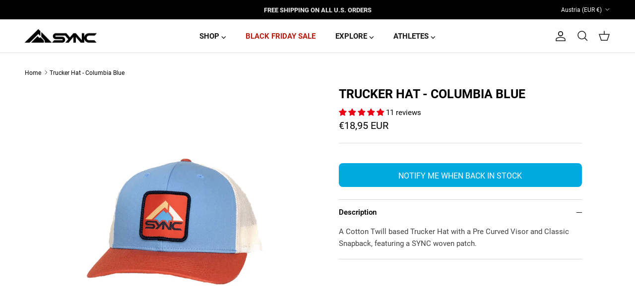

--- FILE ---
content_type: text/css
request_url: https://www.syncperformance.com/cdn/shop/t/117/assets/swatches.css?v=119381236505787923921762537894
body_size: -212
content:
@charset "UTF-8";[data-swatch=black]{--swatch-background-color: #2a2a2e}[data-swatch="black camo"]{--swatch-background-image: linear-gradient(to right, #2a2a2e , #2a2a2e 50%, #6e7684 50%, #6e7684) }[data-swatch="navy camo"]{--swatch-background-image: linear-gradient(to right, #2c2e40 , #2c2e40 50%, #6e7684 50%, #6e7684) }[data-swatch=grey]{--swatch-background-color: #6e7684}[data-swatch=navy]{--swatch-background-color: #2c2e40}[data-swatch="tram grey"]{--swatch-background-color: #6e7684}[data-swatch="stellar blue"]{--swatch-background-color: #314151}[data-swatch="twilight blue"]{--swatch-background-color: #353d5f}[data-swatch="athletic blue"],[data-swatch="skydiver blue"]{--swatch-background-color: #245c97}[data-swatch="swedish blue"]{--swatch-background-color: #3680ad}[data-swatch=kombu],[data-swatch="kombu green"]{--swatch-background-color: #3f4234}[data-swatch="college green"],[data-swatch=green]{--swatch-background-color: #4a6f46}[data-swatch="green/grey"]{--swatch-background-image: linear-gradient(to right, #4a6f46 , #4a6f46 50%, #6e7684 50%, #6e7684) }[data-swatch=corsair]{--swatch-background-color: #29556b}[data-swatch=turquoise]{--swatch-background-color: #66b4aa}[data-swatch=glacier]{--swatch-background-color: #c6e4dc}[data-swatch="dried moss"]{--swatch-background-color: #c8bb85}[data-swatch="gold metal"]{--swatch-background-color: #a98e41}[data-swatch=copper]{--swatch-background-color: #a95e3a}[data-swatch=orange]{--swatch-background-color: #ee7d3d}[data-swatch="desert red"]{--swatch-background-color: #7f2835}[data-swatch="desert night"]{--swatch-background-color: #722b39}[data-swatch="race red"]{--swatch-background-color: #c03635}[data-swatch=pink]{--swatch-background-color: #b25289}[data-swatch=purple]{--swatch-background-color: #6f5785}[data-swatch="wine tasting"]{--swatch-background-color: #442a33}[data-swatch=raisin]{--swatch-background-color: #533f45}[data-swatch=flint]{--swatch-background-color: #6b5760}[data-swatch="wild ginger"]{--swatch-background-color: #774e52}[data-swatch="misty rose"]{--swatch-background-color: #c7a89f}[data-swatch="black heather"]{--swatch-background-color: #6e7684}
/*# sourceMappingURL=/cdn/shop/t/117/assets/swatches.css.map?v=119381236505787923921762537894 */


--- FILE ---
content_type: text/javascript; charset=utf-8
request_url: https://www.syncperformance.com/en-at/products/trucker-hat-columbia-blue.js
body_size: -71
content:
{"id":4479144230974,"title":"Trucker Hat - Columbia Blue","handle":"trucker-hat-columbia-blue","description":"A Cotton Twill based Trucker Hat with a Pre Curved Visor and Classic Snapback, featuring a SYNC woven patch.","published_at":"2022-04-13T10:47:54-06:00","created_at":"2020-04-10T12:48:45-06:00","vendor":"SYNC Performance","type":"Accessories","tags":["Accessories","Columbia Blue","Hats"],"price":1895,"price_min":1895,"price_max":1895,"available":false,"price_varies":false,"compare_at_price":null,"compare_at_price_min":0,"compare_at_price_max":0,"compare_at_price_varies":false,"variants":[{"id":31689696084030,"title":"Default Title","option1":"Default Title","option2":null,"option3":null,"sku":"400419F-columbia-blue","requires_shipping":true,"taxable":true,"featured_image":null,"available":false,"name":"Trucker Hat - Columbia Blue","public_title":null,"options":["Default Title"],"price":1895,"weight":454,"compare_at_price":null,"inventory_management":"shopify","barcode":"96084030","quantity_rule":{"min":1,"max":null,"increment":1},"quantity_price_breaks":[],"requires_selling_plan":false,"selling_plan_allocations":[]}],"images":["\/\/cdn.shopify.com\/s\/files\/1\/2032\/0785\/products\/trucker-hat-blue-orange-web_69fb5aa7-01d2-4bd8-9d29-eb782b8a0fd0.jpg?v=1586544840"],"featured_image":"\/\/cdn.shopify.com\/s\/files\/1\/2032\/0785\/products\/trucker-hat-blue-orange-web_69fb5aa7-01d2-4bd8-9d29-eb782b8a0fd0.jpg?v=1586544840","options":[{"name":"Title","position":1,"values":["Default Title"]}],"url":"\/en-at\/products\/trucker-hat-columbia-blue","media":[{"alt":"sync-performance-trucker-hat-columbia-blue","id":6669879476286,"position":1,"preview_image":{"aspect_ratio":1.0,"height":2048,"width":2048,"src":"https:\/\/cdn.shopify.com\/s\/files\/1\/2032\/0785\/products\/trucker-hat-blue-orange-web_69fb5aa7-01d2-4bd8-9d29-eb782b8a0fd0.jpg?v=1586544840"},"aspect_ratio":1.0,"height":2048,"media_type":"image","src":"https:\/\/cdn.shopify.com\/s\/files\/1\/2032\/0785\/products\/trucker-hat-blue-orange-web_69fb5aa7-01d2-4bd8-9d29-eb782b8a0fd0.jpg?v=1586544840","width":2048}],"requires_selling_plan":false,"selling_plan_groups":[]}

--- FILE ---
content_type: application/javascript; charset=utf-8
request_url: https://chat-widget-17ffa83uj.cdn.withremark.com/chunk-EDJOTFKP.js
body_size: 31671
content:
var Ro=Object.create;var vt=Object.defineProperty;var To=Object.getOwnPropertyDescriptor;var xo=Object.getOwnPropertyNames;var Ao=Object.getPrototypeOf,Co=Object.prototype.hasOwnProperty;var Q=(e,t)=>()=>(t||e((t={exports:{}}).exports,t),t.exports),ls=(e,t)=>{for(var r in t)vt(e,r,{get:t[r],enumerable:!0})},jo=(e,t,r,n)=>{if(t&&typeof t=="object"||typeof t=="function")for(let i of xo(t))!Co.call(e,i)&&i!==r&&vt(e,i,{get:()=>t[i],enumerable:!(n=To(t,i))||n.enumerable});return e};var le=(e,t,r)=>(r=e!=null?Ro(Ao(e)):{},jo(t||!e||!e.__esModule?vt(r,"default",{value:e,enumerable:!0}):r,e));var fr=Q((C,Be)=>{"use strict";(function(){function e(o,p){Object.defineProperty(n.prototype,o,{get:function(){console.warn("%s(...) is deprecated in plain JavaScript React classes. %s",p[0],p[1])}})}function t(o){return o===null||typeof o!="object"?null:(o=ke&&o[ke]||o["@@iterator"],typeof o=="function"?o:null)}function r(o,p){o=(o=o.constructor)&&(o.displayName||o.name)||"ReactClass";var v=o+"."+p;Ue[v]||(console.error("Can't call %s on a component that is not yet mounted. This is a no-op, but it might indicate a bug in your application. Instead, assign to `this.state` directly or define a `state = {};` class property with the desired state in the %s component.",p,o),Ue[v]=!0)}function n(o,p,v){this.props=o,this.context=p,this.refs=ye,this.updater=v||ze}function i(){}function s(o,p,v){this.props=o,this.context=p,this.refs=ye,this.updater=v||ze}function f(o){return""+o}function u(o){try{f(o);var p=!1}catch{p=!0}if(p){p=console;var v=p.error,b=typeof Symbol=="function"&&Symbol.toStringTag&&o[Symbol.toStringTag]||o.constructor.name||"Object";return v.call(p,"The provided key is an unsupported type %s. This value must be coerced to a string before using it here.",b),f(o)}}function h(o){if(o==null)return null;if(typeof o=="function")return o.$$typeof===wo?null:o.displayName||o.name||null;if(typeof o=="string")return o;switch(o){case x:return"Fragment";case I:return"Profiler";case A:return"StrictMode";case X:return"Suspense";case G:return"SuspenseList";case mt:return"Activity"}if(typeof o=="object")switch(typeof o.tag=="number"&&console.error("Received an unexpected object in getComponentNameFromType(). This is likely a bug in React. Please file an issue."),o.$$typeof){case P:return"Portal";case W:return(o.displayName||"Context")+".Provider";case N:return(o._context.displayName||"Context")+".Consumer";case z:var p=o.render;return o=o.displayName,o||(o=p.displayName||p.name||"",o=o!==""?"ForwardRef("+o+")":"ForwardRef"),o;case ce:return p=o.displayName||null,p!==null?p:h(o.type)||"Memo";case we:p=o._payload,o=o._init;try{return h(o(p))}catch{}}return null}function l(o){if(o===x)return"<>";if(typeof o=="object"&&o!==null&&o.$$typeof===we)return"<...>";try{var p=h(o);return p?"<"+p+">":"<...>"}catch{return"<...>"}}function d(){var o=k.A;return o===null?null:o.getOwner()}function c(){return Error("react-stack-top-frame")}function a(o){if(We.call(o,"key")){var p=Object.getOwnPropertyDescriptor(o,"key").get;if(p&&p.isReactWarning)return!1}return o.key!==void 0}function m(o,p){function v(){nr||(nr=!0,console.error("%s: `key` is not a prop. Trying to access it will result in `undefined` being returned. If you need to access the same value within the child component, you should pass it as a different prop. (https://react.dev/link/special-props)",p))}v.isReactWarning=!0,Object.defineProperty(o,"key",{get:v,configurable:!0})}function _(){var o=h(this.type);return ir[o]||(ir[o]=!0,console.error("Accessing element.ref was removed in React 19. ref is now a regular prop. It will be removed from the JSX Element type in a future release.")),o=this.props.ref,o!==void 0?o:null}function w(o,p,v,b,E,U,L,$){return v=U.ref,o={$$typeof:R,type:o,key:p,props:U,_owner:E},(v!==void 0?v:null)!==null?Object.defineProperty(o,"ref",{enumerable:!1,get:_}):Object.defineProperty(o,"ref",{enumerable:!1,value:null}),o._store={},Object.defineProperty(o._store,"validated",{configurable:!1,enumerable:!1,writable:!0,value:0}),Object.defineProperty(o,"_debugInfo",{configurable:!1,enumerable:!1,writable:!0,value:null}),Object.defineProperty(o,"_debugStack",{configurable:!1,enumerable:!1,writable:!0,value:L}),Object.defineProperty(o,"_debugTask",{configurable:!1,enumerable:!1,writable:!0,value:$}),Object.freeze&&(Object.freeze(o.props),Object.freeze(o)),o}function S(o,p){return p=w(o.type,p,void 0,void 0,o._owner,o.props,o._debugStack,o._debugTask),o._store&&(p._store.validated=o._store.validated),p}function j(o){return typeof o=="object"&&o!==null&&o.$$typeof===R}function B(o){var p={"=":"=0",":":"=2"};return"$"+o.replace(/[=:]/g,function(v){return p[v]})}function V(o,p){return typeof o=="object"&&o!==null&&o.key!=null?(u(o.key),B(""+o.key)):p.toString(36)}function H(){}function ie(o){switch(o.status){case"fulfilled":return o.value;case"rejected":throw o.reason;default:switch(typeof o.status=="string"?o.then(H,H):(o.status="pending",o.then(function(p){o.status==="pending"&&(o.status="fulfilled",o.value=p)},function(p){o.status==="pending"&&(o.status="rejected",o.reason=p)})),o.status){case"fulfilled":return o.value;case"rejected":throw o.reason}}throw o}function K(o,p,v,b,E){var U=typeof o;(U==="undefined"||U==="boolean")&&(o=null);var L=!1;if(o===null)L=!0;else switch(U){case"bigint":case"string":case"number":L=!0;break;case"object":switch(o.$$typeof){case R:case P:L=!0;break;case we:return L=o._init,K(L(o._payload),p,v,b,E)}}if(L){L=o,E=E(L);var $=b===""?"."+V(L,0):b;return tr(E)?(v="",$!=null&&(v=$.replace(sr,"$&/")+"/"),K(E,p,v,"",function(me){return me})):E!=null&&(j(E)&&(E.key!=null&&(L&&L.key===E.key||u(E.key)),v=S(E,v+(E.key==null||L&&L.key===E.key?"":(""+E.key).replace(sr,"$&/")+"/")+$),b!==""&&L!=null&&j(L)&&L.key==null&&L._store&&!L._store.validated&&(v._store.validated=2),E=v),p.push(E)),1}if(L=0,$=b===""?".":b+":",tr(o))for(var M=0;M<o.length;M++)b=o[M],U=$+V(b,M),L+=K(b,p,v,U,E);else if(M=t(o),typeof M=="function")for(M===o.entries&&(ar||console.warn("Using Maps as children is not supported. Use an array of keyed ReactElements instead."),ar=!0),o=M.call(o),M=0;!(b=o.next()).done;)b=b.value,U=$+V(b,M++),L+=K(b,p,v,U,E);else if(U==="object"){if(typeof o.then=="function")return K(ie(o),p,v,b,E);throw p=String(o),Error("Objects are not valid as a React child (found: "+(p==="[object Object]"?"object with keys {"+Object.keys(o).join(", ")+"}":p)+"). If you meant to render a collection of children, use an array instead.")}return L}function te(o,p,v){if(o==null)return o;var b=[],E=0;return K(o,b,"","",function(U){return p.call(v,U,E++)}),b}function fe(o){if(o._status===-1){var p=o._result;p=p(),p.then(function(v){(o._status===0||o._status===-1)&&(o._status=1,o._result=v)},function(v){(o._status===0||o._status===-1)&&(o._status=2,o._result=v)}),o._status===-1&&(o._status=0,o._result=p)}if(o._status===1)return p=o._result,p===void 0&&console.error(`lazy: Expected the result of a dynamic import() call. Instead received: %s

Your code should look like: 
  const MyComponent = lazy(() => import('./MyComponent'))

Did you accidentally put curly braces around the import?`,p),"default"in p||console.error(`lazy: Expected the result of a dynamic import() call. Instead received: %s

Your code should look like: 
  const MyComponent = lazy(() => import('./MyComponent'))`,p),p.default;throw o._result}function D(){var o=k.H;return o===null&&console.error(`Invalid hook call. Hooks can only be called inside of the body of a function component. This could happen for one of the following reasons:
1. You might have mismatching versions of React and the renderer (such as React DOM)
2. You might be breaking the Rules of Hooks
3. You might have more than one copy of React in the same app
See https://react.dev/link/invalid-hook-call for tips about how to debug and fix this problem.`),o}function ne(){}function ae(o){if(He===null)try{var p=("require"+Math.random()).slice(0,7);He=(Be&&Be[p]).call(Be,"timers").setImmediate}catch{He=function(b){cr===!1&&(cr=!0,typeof MessageChannel>"u"&&console.error("This browser does not have a MessageChannel implementation, so enqueuing tasks via await act(async () => ...) will fail. Please file an issue at https://github.com/facebook/react/issues if you encounter this warning."));var E=new MessageChannel;E.port1.onmessage=b,E.port2.postMessage(void 0)}}return He(o)}function ue(o){return 1<o.length&&typeof AggregateError=="function"?new AggregateError(o):o[0]}function y(o,p){p!==$e-1&&console.error("You seem to have overlapping act() calls, this is not supported. Be sure to await previous act() calls before making a new one. "),$e=p}function g(o,p,v){var b=k.actQueue;if(b!==null)if(b.length!==0)try{T(b),ae(function(){return g(o,p,v)});return}catch(E){k.thrownErrors.push(E)}else k.actQueue=null;0<k.thrownErrors.length?(b=ue(k.thrownErrors),k.thrownErrors.length=0,v(b)):p(o)}function T(o){if(!yt){yt=!0;var p=0;try{for(;p<o.length;p++){var v=o[p];do{k.didUsePromise=!1;var b=v(!1);if(b!==null){if(k.didUsePromise){o[p]=v,o.splice(0,p);return}v=b}else break}while(!0)}o.length=0}catch(E){o.splice(0,p+1),k.thrownErrors.push(E)}finally{yt=!1}}}typeof __REACT_DEVTOOLS_GLOBAL_HOOK__<"u"&&typeof __REACT_DEVTOOLS_GLOBAL_HOOK__.registerInternalModuleStart=="function"&&__REACT_DEVTOOLS_GLOBAL_HOOK__.registerInternalModuleStart(Error());var R=Symbol.for("react.transitional.element"),P=Symbol.for("react.portal"),x=Symbol.for("react.fragment"),A=Symbol.for("react.strict_mode"),I=Symbol.for("react.profiler");Symbol.for("react.provider");var N=Symbol.for("react.consumer"),W=Symbol.for("react.context"),z=Symbol.for("react.forward_ref"),X=Symbol.for("react.suspense"),G=Symbol.for("react.suspense_list"),ce=Symbol.for("react.memo"),we=Symbol.for("react.lazy"),mt=Symbol.for("react.activity"),ke=Symbol.iterator,Ue={},ze={isMounted:function(){return!1},enqueueForceUpdate:function(o){r(o,"forceUpdate")},enqueueReplaceState:function(o){r(o,"replaceState")},enqueueSetState:function(o){r(o,"setState")}},O=Object.assign,ye={};Object.freeze(ye),n.prototype.isReactComponent={},n.prototype.setState=function(o,p){if(typeof o!="object"&&typeof o!="function"&&o!=null)throw Error("takes an object of state variables to update or a function which returns an object of state variables.");this.updater.enqueueSetState(this,o,p,"setState")},n.prototype.forceUpdate=function(o){this.updater.enqueueForceUpdate(this,o,"forceUpdate")};var Z={isMounted:["isMounted","Instead, make sure to clean up subscriptions and pending requests in componentWillUnmount to prevent memory leaks."],replaceState:["replaceState","Refactor your code to use setState instead (see https://github.com/facebook/react/issues/3236)."]},ve;for(ve in Z)Z.hasOwnProperty(ve)&&e(ve,Z[ve]);i.prototype=n.prototype,Z=s.prototype=new i,Z.constructor=s,O(Z,n.prototype),Z.isPureReactComponent=!0;var tr=Array.isArray,wo=Symbol.for("react.client.reference"),k={H:null,A:null,T:null,S:null,V:null,actQueue:null,isBatchingLegacy:!1,didScheduleLegacyUpdate:!1,didUsePromise:!1,thrownErrors:[],getCurrentStack:null,recentlyCreatedOwnerStacks:0},We=Object.prototype.hasOwnProperty,rr=console.createTask?console.createTask:function(){return null};Z={react_stack_bottom_frame:function(o){return o()}};var nr,or,ir={},Oo=Z.react_stack_bottom_frame.bind(Z,c)(),Eo=rr(l(c)),ar=!1,sr=/\/+/g,ur=typeof reportError=="function"?reportError:function(o){if(typeof window=="object"&&typeof window.ErrorEvent=="function"){var p=new window.ErrorEvent("error",{bubbles:!0,cancelable:!0,message:typeof o=="object"&&o!==null&&typeof o.message=="string"?String(o.message):String(o),error:o});if(!window.dispatchEvent(p))return}else if(typeof process=="object"&&typeof process.emit=="function"){process.emit("uncaughtException",o);return}console.error(o)},cr=!1,He=null,$e=0,Fe=!1,yt=!1,lr=typeof queueMicrotask=="function"?function(o){queueMicrotask(function(){return queueMicrotask(o)})}:ae;Z=Object.freeze({__proto__:null,c:function(o){return D().useMemoCache(o)}}),C.Children={map:te,forEach:function(o,p,v){te(o,function(){p.apply(this,arguments)},v)},count:function(o){var p=0;return te(o,function(){p++}),p},toArray:function(o){return te(o,function(p){return p})||[]},only:function(o){if(!j(o))throw Error("React.Children.only expected to receive a single React element child.");return o}},C.Component=n,C.Fragment=x,C.Profiler=I,C.PureComponent=s,C.StrictMode=A,C.Suspense=X,C.__CLIENT_INTERNALS_DO_NOT_USE_OR_WARN_USERS_THEY_CANNOT_UPGRADE=k,C.__COMPILER_RUNTIME=Z,C.act=function(o){var p=k.actQueue,v=$e;$e++;var b=k.actQueue=p!==null?p:[],E=!1;try{var U=o()}catch(M){k.thrownErrors.push(M)}if(0<k.thrownErrors.length)throw y(p,v),o=ue(k.thrownErrors),k.thrownErrors.length=0,o;if(U!==null&&typeof U=="object"&&typeof U.then=="function"){var L=U;return lr(function(){E||Fe||(Fe=!0,console.error("You called act(async () => ...) without await. This could lead to unexpected testing behaviour, interleaving multiple act calls and mixing their scopes. You should - await act(async () => ...);"))}),{then:function(M,me){E=!0,L.then(function(Oe){if(y(p,v),v===0){try{T(b),ae(function(){return g(Oe,M,me)})}catch(Po){k.thrownErrors.push(Po)}if(0<k.thrownErrors.length){var So=ue(k.thrownErrors);k.thrownErrors.length=0,me(So)}}else M(Oe)},function(Oe){y(p,v),0<k.thrownErrors.length&&(Oe=ue(k.thrownErrors),k.thrownErrors.length=0),me(Oe)})}}}var $=U;if(y(p,v),v===0&&(T(b),b.length!==0&&lr(function(){E||Fe||(Fe=!0,console.error("A component suspended inside an `act` scope, but the `act` call was not awaited. When testing React components that depend on asynchronous data, you must await the result:\n\nawait act(() => ...)"))}),k.actQueue=null),0<k.thrownErrors.length)throw o=ue(k.thrownErrors),k.thrownErrors.length=0,o;return{then:function(M,me){E=!0,v===0?(k.actQueue=b,ae(function(){return g($,M,me)})):M($)}}},C.cache=function(o){return function(){return o.apply(null,arguments)}},C.captureOwnerStack=function(){var o=k.getCurrentStack;return o===null?null:o()},C.cloneElement=function(o,p,v){if(o==null)throw Error("The argument must be a React element, but you passed "+o+".");var b=O({},o.props),E=o.key,U=o._owner;if(p!=null){var L;e:{if(We.call(p,"ref")&&(L=Object.getOwnPropertyDescriptor(p,"ref").get)&&L.isReactWarning){L=!1;break e}L=p.ref!==void 0}L&&(U=d()),a(p)&&(u(p.key),E=""+p.key);for($ in p)!We.call(p,$)||$==="key"||$==="__self"||$==="__source"||$==="ref"&&p.ref===void 0||(b[$]=p[$])}var $=arguments.length-2;if($===1)b.children=v;else if(1<$){L=Array($);for(var M=0;M<$;M++)L[M]=arguments[M+2];b.children=L}for(b=w(o.type,E,void 0,void 0,U,b,o._debugStack,o._debugTask),E=2;E<arguments.length;E++)U=arguments[E],j(U)&&U._store&&(U._store.validated=1);return b},C.createContext=function(o){return o={$$typeof:W,_currentValue:o,_currentValue2:o,_threadCount:0,Provider:null,Consumer:null},o.Provider=o,o.Consumer={$$typeof:N,_context:o},o._currentRenderer=null,o._currentRenderer2=null,o},C.createElement=function(o,p,v){for(var b=2;b<arguments.length;b++){var E=arguments[b];j(E)&&E._store&&(E._store.validated=1)}if(b={},E=null,p!=null)for(M in or||!("__self"in p)||"key"in p||(or=!0,console.warn("Your app (or one of its dependencies) is using an outdated JSX transform. Update to the modern JSX transform for faster performance: https://react.dev/link/new-jsx-transform")),a(p)&&(u(p.key),E=""+p.key),p)We.call(p,M)&&M!=="key"&&M!=="__self"&&M!=="__source"&&(b[M]=p[M]);var U=arguments.length-2;if(U===1)b.children=v;else if(1<U){for(var L=Array(U),$=0;$<U;$++)L[$]=arguments[$+2];Object.freeze&&Object.freeze(L),b.children=L}if(o&&o.defaultProps)for(M in U=o.defaultProps,U)b[M]===void 0&&(b[M]=U[M]);E&&m(b,typeof o=="function"?o.displayName||o.name||"Unknown":o);var M=1e4>k.recentlyCreatedOwnerStacks++;return w(o,E,void 0,void 0,d(),b,M?Error("react-stack-top-frame"):Oo,M?rr(l(o)):Eo)},C.createRef=function(){var o={current:null};return Object.seal(o),o},C.forwardRef=function(o){o!=null&&o.$$typeof===ce?console.error("forwardRef requires a render function but received a `memo` component. Instead of forwardRef(memo(...)), use memo(forwardRef(...))."):typeof o!="function"?console.error("forwardRef requires a render function but was given %s.",o===null?"null":typeof o):o.length!==0&&o.length!==2&&console.error("forwardRef render functions accept exactly two parameters: props and ref. %s",o.length===1?"Did you forget to use the ref parameter?":"Any additional parameter will be undefined."),o!=null&&o.defaultProps!=null&&console.error("forwardRef render functions do not support defaultProps. Did you accidentally pass a React component?");var p={$$typeof:z,render:o},v;return Object.defineProperty(p,"displayName",{enumerable:!1,configurable:!0,get:function(){return v},set:function(b){v=b,o.name||o.displayName||(Object.defineProperty(o,"name",{value:b}),o.displayName=b)}}),p},C.isValidElement=j,C.lazy=function(o){return{$$typeof:we,_payload:{_status:-1,_result:o},_init:fe}},C.memo=function(o,p){o==null&&console.error("memo: The first argument must be a component. Instead received: %s",o===null?"null":typeof o),p={$$typeof:ce,type:o,compare:p===void 0?null:p};var v;return Object.defineProperty(p,"displayName",{enumerable:!1,configurable:!0,get:function(){return v},set:function(b){v=b,o.name||o.displayName||(Object.defineProperty(o,"name",{value:b}),o.displayName=b)}}),p},C.startTransition=function(o){var p=k.T,v={};k.T=v,v._updatedFibers=new Set;try{var b=o(),E=k.S;E!==null&&E(v,b),typeof b=="object"&&b!==null&&typeof b.then=="function"&&b.then(ne,ur)}catch(U){ur(U)}finally{p===null&&v._updatedFibers&&(o=v._updatedFibers.size,v._updatedFibers.clear(),10<o&&console.warn("Detected a large number of updates inside startTransition. If this is due to a subscription please re-write it to use React provided hooks. Otherwise concurrent mode guarantees are off the table.")),k.T=p}},C.unstable_useCacheRefresh=function(){return D().useCacheRefresh()},C.use=function(o){return D().use(o)},C.useActionState=function(o,p,v){return D().useActionState(o,p,v)},C.useCallback=function(o,p){return D().useCallback(o,p)},C.useContext=function(o){var p=D();return o.$$typeof===N&&console.error("Calling useContext(Context.Consumer) is not supported and will cause bugs. Did you mean to call useContext(Context) instead?"),p.useContext(o)},C.useDebugValue=function(o,p){return D().useDebugValue(o,p)},C.useDeferredValue=function(o,p){return D().useDeferredValue(o,p)},C.useEffect=function(o,p,v){o==null&&console.warn("React Hook useEffect requires an effect callback. Did you forget to pass a callback to the hook?");var b=D();if(typeof v=="function")throw Error("useEffect CRUD overload is not enabled in this build of React.");return b.useEffect(o,p)},C.useId=function(){return D().useId()},C.useImperativeHandle=function(o,p,v){return D().useImperativeHandle(o,p,v)},C.useInsertionEffect=function(o,p){return o==null&&console.warn("React Hook useInsertionEffect requires an effect callback. Did you forget to pass a callback to the hook?"),D().useInsertionEffect(o,p)},C.useLayoutEffect=function(o,p){return o==null&&console.warn("React Hook useLayoutEffect requires an effect callback. Did you forget to pass a callback to the hook?"),D().useLayoutEffect(o,p)},C.useMemo=function(o,p){return D().useMemo(o,p)},C.useOptimistic=function(o,p){return D().useOptimistic(o,p)},C.useReducer=function(o,p,v){return D().useReducer(o,p,v)},C.useRef=function(o){return D().useRef(o)},C.useState=function(o){return D().useState(o)},C.useSyncExternalStore=function(o,p,v){return D().useSyncExternalStore(o,p,v)},C.useTransition=function(){return D().useTransition()},C.version="19.1.1",typeof __REACT_DEVTOOLS_GLOBAL_HOOK__<"u"&&typeof __REACT_DEVTOOLS_GLOBAL_HOOK__.registerInternalModuleStop=="function"&&__REACT_DEVTOOLS_GLOBAL_HOOK__.registerInternalModuleStop(Error())})()});var pe=Q((ds,dr)=>{"use strict";dr.exports=fr()});var Lr=Q((ps,Ir)=>{(function(){var e="ABCDEFGHIJKLMNOPQRSTUVWXYZabcdefghijklmnopqrstuvwxyz0123456789+/",t={rotl:function(r,n){return r<<n|r>>>32-n},rotr:function(r,n){return r<<32-n|r>>>n},endian:function(r){if(r.constructor==Number)return t.rotl(r,8)&16711935|t.rotl(r,24)&4278255360;for(var n=0;n<r.length;n++)r[n]=t.endian(r[n]);return r},randomBytes:function(r){for(var n=[];r>0;r--)n.push(Math.floor(Math.random()*256));return n},bytesToWords:function(r){for(var n=[],i=0,s=0;i<r.length;i++,s+=8)n[s>>>5]|=r[i]<<24-s%32;return n},wordsToBytes:function(r){for(var n=[],i=0;i<r.length*32;i+=8)n.push(r[i>>>5]>>>24-i%32&255);return n},bytesToHex:function(r){for(var n=[],i=0;i<r.length;i++)n.push((r[i]>>>4).toString(16)),n.push((r[i]&15).toString(16));return n.join("")},hexToBytes:function(r){for(var n=[],i=0;i<r.length;i+=2)n.push(parseInt(r.substr(i,2),16));return n},bytesToBase64:function(r){for(var n=[],i=0;i<r.length;i+=3)for(var s=r[i]<<16|r[i+1]<<8|r[i+2],f=0;f<4;f++)i*8+f*6<=r.length*8?n.push(e.charAt(s>>>6*(3-f)&63)):n.push("=");return n.join("")},base64ToBytes:function(r){r=r.replace(/[^A-Z0-9+\/]/ig,"");for(var n=[],i=0,s=0;i<r.length;s=++i%4)s!=0&&n.push((e.indexOf(r.charAt(i-1))&Math.pow(2,-2*s+8)-1)<<s*2|e.indexOf(r.charAt(i))>>>6-s*2);return n}};Ir.exports=t})()});var Et=Q((ms,Dr)=>{var Ot={utf8:{stringToBytes:function(e){return Ot.bin.stringToBytes(unescape(encodeURIComponent(e)))},bytesToString:function(e){return decodeURIComponent(escape(Ot.bin.bytesToString(e)))}},bin:{stringToBytes:function(e){for(var t=[],r=0;r<e.length;r++)t.push(e.charCodeAt(r)&255);return t},bytesToString:function(e){for(var t=[],r=0;r<e.length;r++)t.push(String.fromCharCode(e[r]));return t.join("")}}};Dr.exports=Ot});var kr=Q((ys,Nr)=>{Nr.exports=function(e){return e!=null&&(Mr(e)||$o(e)||!!e._isBuffer)};function Mr(e){return!!e.constructor&&typeof e.constructor.isBuffer=="function"&&e.constructor.isBuffer(e)}function $o(e){return typeof e.readFloatLE=="function"&&typeof e.slice=="function"&&Mr(e.slice(0,0))}});var zr=Q((vs,Ur)=>{(function(){var e=Lr(),t=Et().utf8,r=kr(),n=Et().bin,i=function(s,f){s.constructor==String?f&&f.encoding==="binary"?s=n.stringToBytes(s):s=t.stringToBytes(s):r(s)?s=Array.prototype.slice.call(s,0):!Array.isArray(s)&&s.constructor!==Uint8Array&&(s=s.toString());for(var u=e.bytesToWords(s),h=s.length*8,l=1732584193,d=-271733879,c=-1732584194,a=271733878,m=0;m<u.length;m++)u[m]=(u[m]<<8|u[m]>>>24)&16711935|(u[m]<<24|u[m]>>>8)&4278255360;u[h>>>5]|=128<<h%32,u[(h+64>>>9<<4)+14]=h;for(var _=i._ff,w=i._gg,S=i._hh,j=i._ii,m=0;m<u.length;m+=16){var B=l,V=d,H=c,ie=a;l=_(l,d,c,a,u[m+0],7,-680876936),a=_(a,l,d,c,u[m+1],12,-389564586),c=_(c,a,l,d,u[m+2],17,606105819),d=_(d,c,a,l,u[m+3],22,-1044525330),l=_(l,d,c,a,u[m+4],7,-176418897),a=_(a,l,d,c,u[m+5],12,1200080426),c=_(c,a,l,d,u[m+6],17,-1473231341),d=_(d,c,a,l,u[m+7],22,-45705983),l=_(l,d,c,a,u[m+8],7,1770035416),a=_(a,l,d,c,u[m+9],12,-1958414417),c=_(c,a,l,d,u[m+10],17,-42063),d=_(d,c,a,l,u[m+11],22,-1990404162),l=_(l,d,c,a,u[m+12],7,1804603682),a=_(a,l,d,c,u[m+13],12,-40341101),c=_(c,a,l,d,u[m+14],17,-1502002290),d=_(d,c,a,l,u[m+15],22,1236535329),l=w(l,d,c,a,u[m+1],5,-165796510),a=w(a,l,d,c,u[m+6],9,-1069501632),c=w(c,a,l,d,u[m+11],14,643717713),d=w(d,c,a,l,u[m+0],20,-373897302),l=w(l,d,c,a,u[m+5],5,-701558691),a=w(a,l,d,c,u[m+10],9,38016083),c=w(c,a,l,d,u[m+15],14,-660478335),d=w(d,c,a,l,u[m+4],20,-405537848),l=w(l,d,c,a,u[m+9],5,568446438),a=w(a,l,d,c,u[m+14],9,-1019803690),c=w(c,a,l,d,u[m+3],14,-187363961),d=w(d,c,a,l,u[m+8],20,1163531501),l=w(l,d,c,a,u[m+13],5,-1444681467),a=w(a,l,d,c,u[m+2],9,-51403784),c=w(c,a,l,d,u[m+7],14,1735328473),d=w(d,c,a,l,u[m+12],20,-1926607734),l=S(l,d,c,a,u[m+5],4,-378558),a=S(a,l,d,c,u[m+8],11,-2022574463),c=S(c,a,l,d,u[m+11],16,1839030562),d=S(d,c,a,l,u[m+14],23,-35309556),l=S(l,d,c,a,u[m+1],4,-1530992060),a=S(a,l,d,c,u[m+4],11,1272893353),c=S(c,a,l,d,u[m+7],16,-155497632),d=S(d,c,a,l,u[m+10],23,-1094730640),l=S(l,d,c,a,u[m+13],4,681279174),a=S(a,l,d,c,u[m+0],11,-358537222),c=S(c,a,l,d,u[m+3],16,-722521979),d=S(d,c,a,l,u[m+6],23,76029189),l=S(l,d,c,a,u[m+9],4,-640364487),a=S(a,l,d,c,u[m+12],11,-421815835),c=S(c,a,l,d,u[m+15],16,530742520),d=S(d,c,a,l,u[m+2],23,-995338651),l=j(l,d,c,a,u[m+0],6,-198630844),a=j(a,l,d,c,u[m+7],10,1126891415),c=j(c,a,l,d,u[m+14],15,-1416354905),d=j(d,c,a,l,u[m+5],21,-57434055),l=j(l,d,c,a,u[m+12],6,1700485571),a=j(a,l,d,c,u[m+3],10,-1894986606),c=j(c,a,l,d,u[m+10],15,-1051523),d=j(d,c,a,l,u[m+1],21,-2054922799),l=j(l,d,c,a,u[m+8],6,1873313359),a=j(a,l,d,c,u[m+15],10,-30611744),c=j(c,a,l,d,u[m+6],15,-1560198380),d=j(d,c,a,l,u[m+13],21,1309151649),l=j(l,d,c,a,u[m+4],6,-145523070),a=j(a,l,d,c,u[m+11],10,-1120210379),c=j(c,a,l,d,u[m+2],15,718787259),d=j(d,c,a,l,u[m+9],21,-343485551),l=l+B>>>0,d=d+V>>>0,c=c+H>>>0,a=a+ie>>>0}return e.endian([l,d,c,a])};i._ff=function(s,f,u,h,l,d,c){var a=s+(f&u|~f&h)+(l>>>0)+c;return(a<<d|a>>>32-d)+f},i._gg=function(s,f,u,h,l,d,c){var a=s+(f&h|u&~h)+(l>>>0)+c;return(a<<d|a>>>32-d)+f},i._hh=function(s,f,u,h,l,d,c){var a=s+(f^u^h)+(l>>>0)+c;return(a<<d|a>>>32-d)+f},i._ii=function(s,f,u,h,l,d,c){var a=s+(u^(f|~h))+(l>>>0)+c;return(a<<d|a>>>32-d)+f},i._blocksize=16,i._digestsize=16,Ur.exports=function(s,f){if(s==null)throw new Error("Illegal argument "+s);var u=e.wordsToBytes(i(s,f));return f&&f.asBytes?u:f&&f.asString?n.bytesToString(u):e.bytesToHex(u)}})()});var sn=Q(F=>{"use strict";(function(){"use strict";var e=typeof Symbol=="function"&&Symbol.for,t=e?Symbol.for("react.element"):60103,r=e?Symbol.for("react.portal"):60106,n=e?Symbol.for("react.fragment"):60107,i=e?Symbol.for("react.strict_mode"):60108,s=e?Symbol.for("react.profiler"):60114,f=e?Symbol.for("react.provider"):60109,u=e?Symbol.for("react.context"):60110,h=e?Symbol.for("react.async_mode"):60111,l=e?Symbol.for("react.concurrent_mode"):60111,d=e?Symbol.for("react.forward_ref"):60112,c=e?Symbol.for("react.suspense"):60113,a=e?Symbol.for("react.suspense_list"):60120,m=e?Symbol.for("react.memo"):60115,_=e?Symbol.for("react.lazy"):60116,w=e?Symbol.for("react.block"):60121,S=e?Symbol.for("react.fundamental"):60117,j=e?Symbol.for("react.responder"):60118,B=e?Symbol.for("react.scope"):60119;function V(O){return typeof O=="string"||typeof O=="function"||O===n||O===l||O===s||O===i||O===c||O===a||typeof O=="object"&&O!==null&&(O.$$typeof===_||O.$$typeof===m||O.$$typeof===f||O.$$typeof===u||O.$$typeof===d||O.$$typeof===S||O.$$typeof===j||O.$$typeof===B||O.$$typeof===w)}function H(O){if(typeof O=="object"&&O!==null){var ye=O.$$typeof;switch(ye){case t:var Z=O.type;switch(Z){case h:case l:case n:case s:case i:case c:return Z;default:var ve=Z&&Z.$$typeof;switch(ve){case u:case d:case _:case m:case f:return ve;default:return ye}}case r:return ye}}}var ie=h,K=l,te=u,fe=f,D=t,ne=d,ae=n,ue=_,y=m,g=r,T=s,R=i,P=c,x=!1;function A(O){return x||(x=!0,console.warn("The ReactIs.isAsyncMode() alias has been deprecated, and will be removed in React 17+. Update your code to use ReactIs.isConcurrentMode() instead. It has the exact same API.")),I(O)||H(O)===h}function I(O){return H(O)===l}function N(O){return H(O)===u}function W(O){return H(O)===f}function z(O){return typeof O=="object"&&O!==null&&O.$$typeof===t}function X(O){return H(O)===d}function G(O){return H(O)===n}function ce(O){return H(O)===_}function we(O){return H(O)===m}function mt(O){return H(O)===r}function ke(O){return H(O)===s}function Ue(O){return H(O)===i}function ze(O){return H(O)===c}F.AsyncMode=ie,F.ConcurrentMode=K,F.ContextConsumer=te,F.ContextProvider=fe,F.Element=D,F.ForwardRef=ne,F.Fragment=ae,F.Lazy=ue,F.Memo=y,F.Portal=g,F.Profiler=T,F.StrictMode=R,F.Suspense=P,F.isAsyncMode=A,F.isConcurrentMode=I,F.isContextConsumer=N,F.isContextProvider=W,F.isElement=z,F.isForwardRef=X,F.isFragment=G,F.isLazy=ce,F.isMemo=we,F.isPortal=mt,F.isProfiler=ke,F.isStrictMode=Ue,F.isSuspense=ze,F.isValidElementType=V,F.typeOf=H})()});var Lt=Q((As,un)=>{"use strict";un.exports=sn()});var fn=Q((Cs,ln)=>{"use strict";var cn=Object.getOwnPropertySymbols,Oi=Object.prototype.hasOwnProperty,Ei=Object.prototype.propertyIsEnumerable;function Si(e){if(e==null)throw new TypeError("Object.assign cannot be called with null or undefined");return Object(e)}function Pi(){try{if(!Object.assign)return!1;var e=new String("abc");if(e[5]="de",Object.getOwnPropertyNames(e)[0]==="5")return!1;for(var t={},r=0;r<10;r++)t["_"+String.fromCharCode(r)]=r;var n=Object.getOwnPropertyNames(t).map(function(s){return t[s]});if(n.join("")!=="0123456789")return!1;var i={};return"abcdefghijklmnopqrst".split("").forEach(function(s){i[s]=s}),Object.keys(Object.assign({},i)).join("")==="abcdefghijklmnopqrst"}catch{return!1}}ln.exports=Pi()?Object.assign:function(e,t){for(var r,n=Si(e),i,s=1;s<arguments.length;s++){r=Object(arguments[s]);for(var f in r)Oi.call(r,f)&&(n[f]=r[f]);if(cn){i=cn(r);for(var u=0;u<i.length;u++)Ei.call(r,i[u])&&(n[i[u]]=r[i[u]])}}return n}});var Dt=Q((js,dn)=>{"use strict";var Ri="SECRET_DO_NOT_PASS_THIS_OR_YOU_WILL_BE_FIRED";dn.exports=Ri});var Mt=Q((Is,hn)=>{hn.exports=Function.call.bind(Object.prototype.hasOwnProperty)});var gn=Q((Ls,vn)=>{"use strict";var Nt=function(){};pn=Dt(),Ke={},mn=Mt(),Nt=function(e){var t="Warning: "+e;typeof console<"u"&&console.error(t);try{throw new Error(t)}catch{}};var pn,Ke,mn;function yn(e,t,r,n,i){for(var s in e)if(mn(e,s)){var f;try{if(typeof e[s]!="function"){var u=Error((n||"React class")+": "+r+" type `"+s+"` is invalid; it must be a function, usually from the `prop-types` package, but received `"+typeof e[s]+"`.This often happens because of typos such as `PropTypes.function` instead of `PropTypes.func`.");throw u.name="Invariant Violation",u}f=e[s](t,s,n,r,null,pn)}catch(l){f=l}if(f&&!(f instanceof Error)&&Nt((n||"React class")+": type specification of "+r+" `"+s+"` is invalid; the type checker function must return `null` or an `Error` but returned a "+typeof f+". You may have forgotten to pass an argument to the type checker creator (arrayOf, instanceOf, objectOf, oneOf, oneOfType, and shape all require an argument)."),f instanceof Error&&!(f.message in Ke)){Ke[f.message]=!0;var h=i?i():"";Nt("Failed "+r+" type: "+f.message+(h??""))}}}yn.resetWarningCache=function(){Ke={}};vn.exports=yn});var wn=Q((Ds,_n)=>{"use strict";var Ti=Lt(),xi=fn(),Pe=Dt(),kt=Mt(),bn=gn(),Re=function(){};Re=function(e){var t="Warning: "+e;typeof console<"u"&&console.error(t);try{throw new Error(t)}catch{}};function Xe(){return null}_n.exports=function(e,t){var r=typeof Symbol=="function"&&Symbol.iterator,n="@@iterator";function i(y){var g=y&&(r&&y[r]||y[n]);if(typeof g=="function")return g}var s="<<anonymous>>",f={array:d("array"),bigint:d("bigint"),bool:d("boolean"),func:d("function"),number:d("number"),object:d("object"),string:d("string"),symbol:d("symbol"),any:c(),arrayOf:a,element:m(),elementType:_(),instanceOf:w,node:V(),objectOf:j,oneOf:S,oneOfType:B,shape:ie,exact:K};function u(y,g){return y===g?y!==0||1/y===1/g:y!==y&&g!==g}function h(y,g){this.message=y,this.data=g&&typeof g=="object"?g:{},this.stack=""}h.prototype=Error.prototype;function l(y){var g={},T=0;function R(x,A,I,N,W,z,X){if(N=N||s,z=z||I,X!==Pe){if(t){var G=new Error("Calling PropTypes validators directly is not supported by the `prop-types` package. Use `PropTypes.checkPropTypes()` to call them. Read more at http://fb.me/use-check-prop-types");throw G.name="Invariant Violation",G}else if(typeof console<"u"){var ce=N+":"+I;!g[ce]&&T<3&&(Re("You are manually calling a React.PropTypes validation function for the `"+z+"` prop on `"+N+"`. This is deprecated and will throw in the standalone `prop-types` package. You may be seeing this warning due to a third-party PropTypes library. See https://fb.me/react-warning-dont-call-proptypes for details."),g[ce]=!0,T++)}}return A[I]==null?x?A[I]===null?new h("The "+W+" `"+z+"` is marked as required "+("in `"+N+"`, but its value is `null`.")):new h("The "+W+" `"+z+"` is marked as required in "+("`"+N+"`, but its value is `undefined`.")):null:y(A,I,N,W,z)}var P=R.bind(null,!1);return P.isRequired=R.bind(null,!0),P}function d(y){function g(T,R,P,x,A,I){var N=T[R],W=D(N);if(W!==y){var z=ne(N);return new h("Invalid "+x+" `"+A+"` of type "+("`"+z+"` supplied to `"+P+"`, expected ")+("`"+y+"`."),{expectedType:y})}return null}return l(g)}function c(){return l(Xe)}function a(y){function g(T,R,P,x,A){if(typeof y!="function")return new h("Property `"+A+"` of component `"+P+"` has invalid PropType notation inside arrayOf.");var I=T[R];if(!Array.isArray(I)){var N=D(I);return new h("Invalid "+x+" `"+A+"` of type "+("`"+N+"` supplied to `"+P+"`, expected an array."))}for(var W=0;W<I.length;W++){var z=y(I,W,P,x,A+"["+W+"]",Pe);if(z instanceof Error)return z}return null}return l(g)}function m(){function y(g,T,R,P,x){var A=g[T];if(!e(A)){var I=D(A);return new h("Invalid "+P+" `"+x+"` of type "+("`"+I+"` supplied to `"+R+"`, expected a single ReactElement."))}return null}return l(y)}function _(){function y(g,T,R,P,x){var A=g[T];if(!Ti.isValidElementType(A)){var I=D(A);return new h("Invalid "+P+" `"+x+"` of type "+("`"+I+"` supplied to `"+R+"`, expected a single ReactElement type."))}return null}return l(y)}function w(y){function g(T,R,P,x,A){if(!(T[R]instanceof y)){var I=y.name||s,N=ue(T[R]);return new h("Invalid "+x+" `"+A+"` of type "+("`"+N+"` supplied to `"+P+"`, expected ")+("instance of `"+I+"`."))}return null}return l(g)}function S(y){if(!Array.isArray(y))return arguments.length>1?Re("Invalid arguments supplied to oneOf, expected an array, got "+arguments.length+" arguments. A common mistake is to write oneOf(x, y, z) instead of oneOf([x, y, z])."):Re("Invalid argument supplied to oneOf, expected an array."),Xe;function g(T,R,P,x,A){for(var I=T[R],N=0;N<y.length;N++)if(u(I,y[N]))return null;var W=JSON.stringify(y,function(X,G){var ce=ne(G);return ce==="symbol"?String(G):G});return new h("Invalid "+x+" `"+A+"` of value `"+String(I)+"` "+("supplied to `"+P+"`, expected one of "+W+"."))}return l(g)}function j(y){function g(T,R,P,x,A){if(typeof y!="function")return new h("Property `"+A+"` of component `"+P+"` has invalid PropType notation inside objectOf.");var I=T[R],N=D(I);if(N!=="object")return new h("Invalid "+x+" `"+A+"` of type "+("`"+N+"` supplied to `"+P+"`, expected an object."));for(var W in I)if(kt(I,W)){var z=y(I,W,P,x,A+"."+W,Pe);if(z instanceof Error)return z}return null}return l(g)}function B(y){if(!Array.isArray(y))return Re("Invalid argument supplied to oneOfType, expected an instance of array."),Xe;for(var g=0;g<y.length;g++){var T=y[g];if(typeof T!="function")return Re("Invalid argument supplied to oneOfType. Expected an array of check functions, but received "+ae(T)+" at index "+g+"."),Xe}function R(P,x,A,I,N){for(var W=[],z=0;z<y.length;z++){var X=y[z],G=X(P,x,A,I,N,Pe);if(G==null)return null;G.data&&kt(G.data,"expectedType")&&W.push(G.data.expectedType)}var ce=W.length>0?", expected one of type ["+W.join(", ")+"]":"";return new h("Invalid "+I+" `"+N+"` supplied to "+("`"+A+"`"+ce+"."))}return l(R)}function V(){function y(g,T,R,P,x){return te(g[T])?null:new h("Invalid "+P+" `"+x+"` supplied to "+("`"+R+"`, expected a ReactNode."))}return l(y)}function H(y,g,T,R,P){return new h((y||"React class")+": "+g+" type `"+T+"."+R+"` is invalid; it must be a function, usually from the `prop-types` package, but received `"+P+"`.")}function ie(y){function g(T,R,P,x,A){var I=T[R],N=D(I);if(N!=="object")return new h("Invalid "+x+" `"+A+"` of type `"+N+"` "+("supplied to `"+P+"`, expected `object`."));for(var W in y){var z=y[W];if(typeof z!="function")return H(P,x,A,W,ne(z));var X=z(I,W,P,x,A+"."+W,Pe);if(X)return X}return null}return l(g)}function K(y){function g(T,R,P,x,A){var I=T[R],N=D(I);if(N!=="object")return new h("Invalid "+x+" `"+A+"` of type `"+N+"` "+("supplied to `"+P+"`, expected `object`."));var W=xi({},T[R],y);for(var z in W){var X=y[z];if(kt(y,z)&&typeof X!="function")return H(P,x,A,z,ne(X));if(!X)return new h("Invalid "+x+" `"+A+"` key `"+z+"` supplied to `"+P+"`.\nBad object: "+JSON.stringify(T[R],null,"  ")+`
Valid keys: `+JSON.stringify(Object.keys(y),null,"  "));var G=X(I,z,P,x,A+"."+z,Pe);if(G)return G}return null}return l(g)}function te(y){switch(typeof y){case"number":case"string":case"undefined":return!0;case"boolean":return!y;case"object":if(Array.isArray(y))return y.every(te);if(y===null||e(y))return!0;var g=i(y);if(g){var T=g.call(y),R;if(g!==y.entries){for(;!(R=T.next()).done;)if(!te(R.value))return!1}else for(;!(R=T.next()).done;){var P=R.value;if(P&&!te(P[1]))return!1}}else return!1;return!0;default:return!1}}function fe(y,g){return y==="symbol"?!0:g?g["@@toStringTag"]==="Symbol"||typeof Symbol=="function"&&g instanceof Symbol:!1}function D(y){var g=typeof y;return Array.isArray(y)?"array":y instanceof RegExp?"object":fe(g,y)?"symbol":g}function ne(y){if(typeof y>"u"||y===null)return""+y;var g=D(y);if(g==="object"){if(y instanceof Date)return"date";if(y instanceof RegExp)return"regexp"}return g}function ae(y){var g=ne(y);switch(g){case"array":case"object":return"an "+g;case"boolean":case"date":case"regexp":return"a "+g;default:return g}}function ue(y){return!y.constructor||!y.constructor.name?s:y.constructor.name}return f.checkPropTypes=bn,f.resetWarningCache=bn.resetWarningCache,f.PropTypes=f,f}});var Ut=Q((Ms,Sn)=>{On=Lt(),En=!0,Sn.exports=wn()(On.isElement,En);var On,En});var xn=Q((ks,Tn)=>{"use strict";var Ai=!0,Rn=function(){};Ai&&(Pn=function(t,r){var n=arguments.length;r=new Array(n>1?n-1:0);for(var i=1;i<n;i++)r[i-1]=arguments[i];var s=0,f="Warning: "+t.replace(/%s/g,function(){return r[s++]});typeof console<"u"&&console.error(f);try{throw new Error(f)}catch{}},Rn=function(e,t,r){var n=arguments.length;r=new Array(n>2?n-2:0);for(var i=2;i<n;i++)r[i-2]=arguments[i];if(t===void 0)throw new Error("`warning(condition, format, ...args)` requires a warning message argument");e||Pn.apply(null,[t].concat(r))});var Pn;Tn.exports=Rn});var Cn=Q((Us,An)=>{An.exports=function(t,r,n,i){var s=n?n.call(i,t,r):void 0;if(s!==void 0)return!!s;if(t===r)return!0;if(typeof t!="object"||!t||typeof r!="object"||!r)return!1;var f=Object.keys(t),u=Object.keys(r);if(f.length!==u.length)return!1;for(var h=Object.prototype.hasOwnProperty.bind(r),l=0;l<f.length;l++){var d=f[l];if(!h(d))return!1;var c=t[d],a=r[d];if(s=n?n.call(i,c,a,d):void 0,s===!1||s===void 0&&c!==a)return!1}return!0}});var bo=Q(oe=>{"use strict";(function(){function e(){}function t(c){return""+c}function r(c,a,m){var _=3<arguments.length&&arguments[3]!==void 0?arguments[3]:null;try{t(_);var w=!1}catch{w=!0}return w&&(console.error("The provided key is an unsupported type %s. This value must be coerced to a string before using it here.",typeof Symbol=="function"&&Symbol.toStringTag&&_[Symbol.toStringTag]||_.constructor.name||"Object"),t(_)),{$$typeof:l,key:_==null?null:""+_,children:c,containerInfo:a,implementation:m}}function n(c,a){if(c==="font")return"";if(typeof a=="string")return a==="use-credentials"?a:""}function i(c){return c===null?"`null`":c===void 0?"`undefined`":c===""?"an empty string":'something with type "'+typeof c+'"'}function s(c){return c===null?"`null`":c===void 0?"`undefined`":c===""?"an empty string":typeof c=="string"?JSON.stringify(c):typeof c=="number"?"`"+c+"`":'something with type "'+typeof c+'"'}function f(){var c=d.H;return c===null&&console.error(`Invalid hook call. Hooks can only be called inside of the body of a function component. This could happen for one of the following reasons:
1. You might have mismatching versions of React and the renderer (such as React DOM)
2. You might be breaking the Rules of Hooks
3. You might have more than one copy of React in the same app
See https://react.dev/link/invalid-hook-call for tips about how to debug and fix this problem.`),c}typeof __REACT_DEVTOOLS_GLOBAL_HOOK__<"u"&&typeof __REACT_DEVTOOLS_GLOBAL_HOOK__.registerInternalModuleStart=="function"&&__REACT_DEVTOOLS_GLOBAL_HOOK__.registerInternalModuleStart(Error());var u=pe(),h={d:{f:e,r:function(){throw Error("Invalid form element. requestFormReset must be passed a form that was rendered by React.")},D:e,C:e,L:e,m:e,X:e,S:e,M:e},p:0,findDOMNode:null},l=Symbol.for("react.portal"),d=u.__CLIENT_INTERNALS_DO_NOT_USE_OR_WARN_USERS_THEY_CANNOT_UPGRADE;typeof Map=="function"&&Map.prototype!=null&&typeof Map.prototype.forEach=="function"&&typeof Set=="function"&&Set.prototype!=null&&typeof Set.prototype.clear=="function"&&typeof Set.prototype.forEach=="function"||console.error("React depends on Map and Set built-in types. Make sure that you load a polyfill in older browsers. https://reactjs.org/link/react-polyfills"),oe.__DOM_INTERNALS_DO_NOT_USE_OR_WARN_USERS_THEY_CANNOT_UPGRADE=h,oe.createPortal=function(c,a){var m=2<arguments.length&&arguments[2]!==void 0?arguments[2]:null;if(!a||a.nodeType!==1&&a.nodeType!==9&&a.nodeType!==11)throw Error("Target container is not a DOM element.");return r(c,a,null,m)},oe.flushSync=function(c){var a=d.T,m=h.p;try{if(d.T=null,h.p=2,c)return c()}finally{d.T=a,h.p=m,h.d.f()&&console.error("flushSync was called from inside a lifecycle method. React cannot flush when React is already rendering. Consider moving this call to a scheduler task or micro task.")}},oe.preconnect=function(c,a){typeof c=="string"&&c?a!=null&&typeof a!="object"?console.error("ReactDOM.preconnect(): Expected the `options` argument (second) to be an object but encountered %s instead. The only supported option at this time is `crossOrigin` which accepts a string.",s(a)):a!=null&&typeof a.crossOrigin!="string"&&console.error("ReactDOM.preconnect(): Expected the `crossOrigin` option (second argument) to be a string but encountered %s instead. Try removing this option or passing a string value instead.",i(a.crossOrigin)):console.error("ReactDOM.preconnect(): Expected the `href` argument (first) to be a non-empty string but encountered %s instead.",i(c)),typeof c=="string"&&(a?(a=a.crossOrigin,a=typeof a=="string"?a==="use-credentials"?a:"":void 0):a=null,h.d.C(c,a))},oe.prefetchDNS=function(c){if(typeof c!="string"||!c)console.error("ReactDOM.prefetchDNS(): Expected the `href` argument (first) to be a non-empty string but encountered %s instead.",i(c));else if(1<arguments.length){var a=arguments[1];typeof a=="object"&&a.hasOwnProperty("crossOrigin")?console.error("ReactDOM.prefetchDNS(): Expected only one argument, `href`, but encountered %s as a second argument instead. This argument is reserved for future options and is currently disallowed. It looks like the you are attempting to set a crossOrigin property for this DNS lookup hint. Browsers do not perform DNS queries using CORS and setting this attribute on the resource hint has no effect. Try calling ReactDOM.prefetchDNS() with just a single string argument, `href`.",s(a)):console.error("ReactDOM.prefetchDNS(): Expected only one argument, `href`, but encountered %s as a second argument instead. This argument is reserved for future options and is currently disallowed. Try calling ReactDOM.prefetchDNS() with just a single string argument, `href`.",s(a))}typeof c=="string"&&h.d.D(c)},oe.preinit=function(c,a){if(typeof c=="string"&&c?a==null||typeof a!="object"?console.error("ReactDOM.preinit(): Expected the `options` argument (second) to be an object with an `as` property describing the type of resource to be preinitialized but encountered %s instead.",s(a)):a.as!=="style"&&a.as!=="script"&&console.error('ReactDOM.preinit(): Expected the `as` property in the `options` argument (second) to contain a valid value describing the type of resource to be preinitialized but encountered %s instead. Valid values for `as` are "style" and "script".',s(a.as)):console.error("ReactDOM.preinit(): Expected the `href` argument (first) to be a non-empty string but encountered %s instead.",i(c)),typeof c=="string"&&a&&typeof a.as=="string"){var m=a.as,_=n(m,a.crossOrigin),w=typeof a.integrity=="string"?a.integrity:void 0,S=typeof a.fetchPriority=="string"?a.fetchPriority:void 0;m==="style"?h.d.S(c,typeof a.precedence=="string"?a.precedence:void 0,{crossOrigin:_,integrity:w,fetchPriority:S}):m==="script"&&h.d.X(c,{crossOrigin:_,integrity:w,fetchPriority:S,nonce:typeof a.nonce=="string"?a.nonce:void 0})}},oe.preinitModule=function(c,a){var m="";if(typeof c=="string"&&c||(m+=" The `href` argument encountered was "+i(c)+"."),a!==void 0&&typeof a!="object"?m+=" The `options` argument encountered was "+i(a)+".":a&&"as"in a&&a.as!=="script"&&(m+=" The `as` option encountered was "+s(a.as)+"."),m)console.error("ReactDOM.preinitModule(): Expected up to two arguments, a non-empty `href` string and, optionally, an `options` object with a valid `as` property.%s",m);else switch(m=a&&typeof a.as=="string"?a.as:"script",m){case"script":break;default:m=s(m),console.error('ReactDOM.preinitModule(): Currently the only supported "as" type for this function is "script" but received "%s" instead. This warning was generated for `href` "%s". In the future other module types will be supported, aligning with the import-attributes proposal. Learn more here: (https://github.com/tc39/proposal-import-attributes)',m,c)}typeof c=="string"&&(typeof a=="object"&&a!==null?(a.as==null||a.as==="script")&&(m=n(a.as,a.crossOrigin),h.d.M(c,{crossOrigin:m,integrity:typeof a.integrity=="string"?a.integrity:void 0,nonce:typeof a.nonce=="string"?a.nonce:void 0})):a==null&&h.d.M(c))},oe.preload=function(c,a){var m="";if(typeof c=="string"&&c||(m+=" The `href` argument encountered was "+i(c)+"."),a==null||typeof a!="object"?m+=" The `options` argument encountered was "+i(a)+".":typeof a.as=="string"&&a.as||(m+=" The `as` option encountered was "+i(a.as)+"."),m&&console.error('ReactDOM.preload(): Expected two arguments, a non-empty `href` string and an `options` object with an `as` property valid for a `<link rel="preload" as="..." />` tag.%s',m),typeof c=="string"&&typeof a=="object"&&a!==null&&typeof a.as=="string"){m=a.as;var _=n(m,a.crossOrigin);h.d.L(c,m,{crossOrigin:_,integrity:typeof a.integrity=="string"?a.integrity:void 0,nonce:typeof a.nonce=="string"?a.nonce:void 0,type:typeof a.type=="string"?a.type:void 0,fetchPriority:typeof a.fetchPriority=="string"?a.fetchPriority:void 0,referrerPolicy:typeof a.referrerPolicy=="string"?a.referrerPolicy:void 0,imageSrcSet:typeof a.imageSrcSet=="string"?a.imageSrcSet:void 0,imageSizes:typeof a.imageSizes=="string"?a.imageSizes:void 0,media:typeof a.media=="string"?a.media:void 0})}},oe.preloadModule=function(c,a){var m="";typeof c=="string"&&c||(m+=" The `href` argument encountered was "+i(c)+"."),a!==void 0&&typeof a!="object"?m+=" The `options` argument encountered was "+i(a)+".":a&&"as"in a&&typeof a.as!="string"&&(m+=" The `as` option encountered was "+i(a.as)+"."),m&&console.error('ReactDOM.preloadModule(): Expected two arguments, a non-empty `href` string and, optionally, an `options` object with an `as` property valid for a `<link rel="modulepreload" as="..." />` tag.%s',m),typeof c=="string"&&(a?(m=n(a.as,a.crossOrigin),h.d.m(c,{as:typeof a.as=="string"&&a.as!=="script"?a.as:void 0,crossOrigin:m,integrity:typeof a.integrity=="string"?a.integrity:void 0})):h.d.m(c))},oe.requestFormReset=function(c){h.d.r(c)},oe.unstable_batchedUpdates=function(c,a){return c(a)},oe.useFormState=function(c,a,m){return f().useFormState(c,a,m)},oe.useFormStatus=function(){return f().useHostTransitionStatus()},oe.version="19.1.1",typeof __REACT_DEVTOOLS_GLOBAL_HOOK__<"u"&&typeof __REACT_DEVTOOLS_GLOBAL_HOOK__.registerInternalModuleStop=="function"&&__REACT_DEVTOOLS_GLOBAL_HOOK__.registerInternalModuleStop(Error())})()});var cs=Q((Bu,_o)=>{"use strict";_o.exports=bo()});var gr="3.7.8",Io=gr,Se=typeof Buffer=="function",hr=typeof TextDecoder=="function"?new TextDecoder:void 0,pr=typeof TextEncoder=="function"?new TextEncoder:void 0,Lo="ABCDEFGHIJKLMNOPQRSTUVWXYZabcdefghijklmnopqrstuvwxyz0123456789+/=",Le=Array.prototype.slice.call(Lo),qe=(e=>{let t={};return e.forEach((r,n)=>t[r]=n),t})(Le),Do=/^(?:[A-Za-z\d+\/]{4})*?(?:[A-Za-z\d+\/]{2}(?:==)?|[A-Za-z\d+\/]{3}=?)?$/,J=String.fromCharCode.bind(String),mr=typeof Uint8Array.from=="function"?Uint8Array.from.bind(Uint8Array):e=>new Uint8Array(Array.prototype.slice.call(e,0)),br=e=>e.replace(/=/g,"").replace(/[+\/]/g,t=>t=="+"?"-":"_"),_r=e=>e.replace(/[^A-Za-z0-9\+\/]/g,""),wr=e=>{let t,r,n,i,s="",f=e.length%3;for(let u=0;u<e.length;){if((r=e.charCodeAt(u++))>255||(n=e.charCodeAt(u++))>255||(i=e.charCodeAt(u++))>255)throw new TypeError("invalid character found");t=r<<16|n<<8|i,s+=Le[t>>18&63]+Le[t>>12&63]+Le[t>>6&63]+Le[t&63]}return f?s.slice(0,f-3)+"===".substring(f):s},_t=typeof btoa=="function"?e=>btoa(e):Se?e=>Buffer.from(e,"binary").toString("base64"):wr,gt=Se?e=>Buffer.from(e).toString("base64"):e=>{let r=[];for(let n=0,i=e.length;n<i;n+=4096)r.push(J.apply(null,e.subarray(n,n+4096)));return _t(r.join(""))},Ye=(e,t=!1)=>t?br(gt(e)):gt(e),Mo=e=>{if(e.length<2){var t=e.charCodeAt(0);return t<128?e:t<2048?J(192|t>>>6)+J(128|t&63):J(224|t>>>12&15)+J(128|t>>>6&63)+J(128|t&63)}else{var t=65536+(e.charCodeAt(0)-55296)*1024+(e.charCodeAt(1)-56320);return J(240|t>>>18&7)+J(128|t>>>12&63)+J(128|t>>>6&63)+J(128|t&63)}},No=/[\uD800-\uDBFF][\uDC00-\uDFFFF]|[^\x00-\x7F]/g,Or=e=>e.replace(No,Mo),yr=Se?e=>Buffer.from(e,"utf8").toString("base64"):pr?e=>gt(pr.encode(e)):e=>_t(Or(e)),Ee=(e,t=!1)=>t?br(yr(e)):yr(e),vr=e=>Ee(e,!0),ko=/[\xC0-\xDF][\x80-\xBF]|[\xE0-\xEF][\x80-\xBF]{2}|[\xF0-\xF7][\x80-\xBF]{3}/g,Uo=e=>{switch(e.length){case 4:var t=(7&e.charCodeAt(0))<<18|(63&e.charCodeAt(1))<<12|(63&e.charCodeAt(2))<<6|63&e.charCodeAt(3),r=t-65536;return J((r>>>10)+55296)+J((r&1023)+56320);case 3:return J((15&e.charCodeAt(0))<<12|(63&e.charCodeAt(1))<<6|63&e.charCodeAt(2));default:return J((31&e.charCodeAt(0))<<6|63&e.charCodeAt(1))}},Er=e=>e.replace(ko,Uo),Sr=e=>{if(e=e.replace(/\s+/g,""),!Do.test(e))throw new TypeError("malformed base64.");e+="==".slice(2-(e.length&3));let t,r,n,i=[];for(let s=0;s<e.length;)t=qe[e.charAt(s++)]<<18|qe[e.charAt(s++)]<<12|(r=qe[e.charAt(s++)])<<6|(n=qe[e.charAt(s++)]),r===64?i.push(J(t>>16&255)):n===64?i.push(J(t>>16&255,t>>8&255)):i.push(J(t>>16&255,t>>8&255,t&255));return i.join("")},wt=typeof atob=="function"?e=>atob(_r(e)):Se?e=>Buffer.from(e,"base64").toString("binary"):Sr,Pr=Se?e=>mr(Buffer.from(e,"base64")):e=>mr(wt(e).split("").map(t=>t.charCodeAt(0))),Rr=e=>Pr(Tr(e)),zo=Se?e=>Buffer.from(e,"base64").toString("utf8"):hr?e=>hr.decode(Pr(e)):e=>Er(wt(e)),Tr=e=>_r(e.replace(/[-_]/g,t=>t=="-"?"+":"/")),bt=e=>zo(Tr(e)),Wo=e=>{if(typeof e!="string")return!1;let t=e.replace(/\s+/g,"").replace(/={0,2}$/,"");return!/[^\s0-9a-zA-Z\+/]/.test(t)||!/[^\s0-9a-zA-Z\-_]/.test(t)},xr=e=>({value:e,enumerable:!1,writable:!0,configurable:!0}),Ar=function(){let e=(t,r)=>Object.defineProperty(String.prototype,t,xr(r));e("fromBase64",function(){return bt(this)}),e("toBase64",function(t){return Ee(this,t)}),e("toBase64URI",function(){return Ee(this,!0)}),e("toBase64URL",function(){return Ee(this,!0)}),e("toUint8Array",function(){return Rr(this)})},Cr=function(){let e=(t,r)=>Object.defineProperty(Uint8Array.prototype,t,xr(r));e("toBase64",function(t){return Ye(this,t)}),e("toBase64URI",function(){return Ye(this,!0)}),e("toBase64URL",function(){return Ye(this,!0)})},Ho=()=>{Ar(),Cr()},jr={version:gr,VERSION:Io,atob:wt,atobPolyfill:Sr,btoa:_t,btoaPolyfill:wr,fromBase64:bt,toBase64:Ee,encode:Ee,encodeURI:vr,encodeURL:vr,utob:Or,btou:Er,decode:bt,isValid:Wo,fromUint8Array:Ye,toUint8Array:Rr,extendString:Ar,extendUint8Array:Cr,extendBuiltins:Ho};var Gr=le(zr());var gs=String.fromCharCode;var Hr=/\+/g;function $r(e=""){try{return decodeURIComponent(""+e)}catch{return""+e}}function Fo(e){return $r(e.replace(Hr," "))}function Bo(e){return $r(e.replace(Hr," "))}function qo(e=""){let t=Object.create(null);e[0]==="?"&&(e=e.slice(1));for(let r of e.split("&")){let n=r.match(/([^=]+)=?(.*)/)||[];if(n.length<2)continue;let i=Fo(n[1]);if(i==="__proto__"||i==="constructor")continue;let s=Bo(n[2]||"");t[i]===void 0?t[i]=s:Array.isArray(t[i])?t[i].push(s):t[i]=[t[i],s]}return t}var Yo=/^[\s\w\0+.-]{2,}:([/\\]{1,2})/,Vo=/^[\s\w\0+.-]{2,}:([/\\]{2})?/,Go=/^([/\\]\s*){2,}[^/\\]/;function St(e,t={}){return typeof t=="boolean"&&(t={acceptRelative:t}),t.strict?Yo.test(e):Vo.test(e)||(t.acceptRelative?Go.test(e):!1)}function Pt(e){return qo(Ve(e).search)}var Qo=Symbol.for("ufo:protocolRelative");function Ve(e="",t){let r=e.match(/^[\s\0]*(blob:|data:|javascript:|vbscript:)(.*)/i);if(r){let[,c,a=""]=r;return{protocol:c.toLowerCase(),pathname:a,href:c+a,auth:"",host:"",search:"",hash:""}}if(!St(e,{acceptRelative:!0}))return t?Ve(t+e):Wr(e);let[,n="",i,s=""]=e.replace(/\\/g,"/").match(/^[\s\0]*([\w+.-]{2,}:)?\/\/([^/@]+@)?(.*)/)||[],[,f="",u=""]=s.match(/([^#/?]*)(.*)?/)||[];n==="file:"&&(u=u.replace(/\/(?=[A-Za-z]:)/,""));let{pathname:h,search:l,hash:d}=Wr(u);return{protocol:n.toLowerCase(),auth:i?i.slice(0,Math.max(0,i.length-1)):"",host:f,pathname:h,search:l,hash:d,[Qo]:!n}}function Wr(e=""){let[t="",r="",n=""]=(e.match(/([^#?]*)(\?[^#]*)?(#.*)?/)||[]).splice(1);return{pathname:t,search:r,hash:n}}function Ko(e,t){var r=e==null?null:typeof Symbol<"u"&&e[Symbol.iterator]||e["@@iterator"];if(r!=null){var n,i,s,f,u=[],h=!0,l=!1;try{if(s=(r=r.call(e)).next,t===0){if(Object(r)!==r)return;h=!1}else for(;!(h=(n=s.call(r)).done)&&(u.push(n.value),u.length!==t);h=!0);}catch(d){l=!0,i=d}finally{try{if(!h&&r.return!=null&&(f=r.return(),Object(f)!==f))return}finally{if(l)throw i}}return u}}function Fr(e,t){var r=Object.keys(e);if(Object.getOwnPropertySymbols){var n=Object.getOwnPropertySymbols(e);t&&(n=n.filter(function(i){return Object.getOwnPropertyDescriptor(e,i).enumerable})),r.push.apply(r,n)}return r}function re(e){for(var t=1;t<arguments.length;t++){var r=arguments[t]!=null?arguments[t]:{};t%2?Fr(Object(r),!0).forEach(function(n){Jo(e,n,r[n])}):Object.getOwnPropertyDescriptors?Object.defineProperties(e,Object.getOwnPropertyDescriptors(r)):Fr(Object(r)).forEach(function(n){Object.defineProperty(e,n,Object.getOwnPropertyDescriptor(r,n))})}return e}function Tt(e){"@babel/helpers - typeof";return Tt=typeof Symbol=="function"&&typeof Symbol.iterator=="symbol"?function(t){return typeof t}:function(t){return t&&typeof Symbol=="function"&&t.constructor===Symbol&&t!==Symbol.prototype?"symbol":typeof t},Tt(e)}function Xo(e,t){if(!(e instanceof t))throw new TypeError("Cannot call a class as a function")}function Br(e,t){for(var r=0;r<t.length;r++){var n=t[r];n.enumerable=n.enumerable||!1,n.configurable=!0,"value"in n&&(n.writable=!0),Object.defineProperty(e,Kr(n.key),n)}}function Zo(e,t,r){return t&&Br(e.prototype,t),r&&Br(e,r),Object.defineProperty(e,"prototype",{writable:!1}),e}function Jo(e,t,r){return t=Kr(t),t in e?Object.defineProperty(e,t,{value:r,enumerable:!0,configurable:!0,writable:!0}):e[t]=r,e}function qr(e,t){return ti(e)||Ko(e,t)||Qr(e,t)||oi()}function Rt(e){return ei(e)||ri(e)||Qr(e)||ni()}function ei(e){if(Array.isArray(e))return xt(e)}function ti(e){if(Array.isArray(e))return e}function ri(e){if(typeof Symbol<"u"&&e[Symbol.iterator]!=null||e["@@iterator"]!=null)return Array.from(e)}function Qr(e,t){if(e){if(typeof e=="string")return xt(e,t);var r=Object.prototype.toString.call(e).slice(8,-1);if(r==="Object"&&e.constructor&&(r=e.constructor.name),r==="Map"||r==="Set")return Array.from(e);if(r==="Arguments"||/^(?:Ui|I)nt(?:8|16|32)(?:Clamped)?Array$/.test(r))return xt(e,t)}}function xt(e,t){(t==null||t>e.length)&&(t=e.length);for(var r=0,n=new Array(t);r<t;r++)n[r]=e[r];return n}function ni(){throw new TypeError(`Invalid attempt to spread non-iterable instance.
In order to be iterable, non-array objects must have a [Symbol.iterator]() method.`)}function oi(){throw new TypeError(`Invalid attempt to destructure non-iterable instance.
In order to be iterable, non-array objects must have a [Symbol.iterator]() method.`)}function ii(e,t){if(typeof e!="object"||e===null)return e;var r=e[Symbol.toPrimitive];if(r!==void 0){var n=r.call(e,t||"default");if(typeof n!="object")return n;throw new TypeError("@@toPrimitive must return a primitive value.")}return(t==="string"?String:Number)(e)}function Kr(e){var t=ii(e,"string");return typeof t=="symbol"?t:String(t)}var ai="3.8.0",si=/^(?:[a-z\d\-_]{1,62}\.){0,125}(?:[a-z\d](?:\-(?=\-*[a-z\d])|[a-z]|\d){0,62}\.)[a-z\d]{1,63}$/i,Yr=100,Vr=8192,ui=.08,ci={1:75,2:50,3:35,4:23,5:20},li=[1,2,3,4,5],fi={domain:null,useHTTPS:!0,includeLibraryParam:!0,urlPrefix:"https://",secureURLToken:null};function At(e){var t=e.url,r=t===void 0?"":t,n=e.useHttps,i=n===void 0?!1:n,s=i?"https://":"http://";return St(r,!0)?Ve(r):At({url:s+r})}function di(e){var t;e.widthTolerance!==void 0?(Zr(e.widthTolerance),t=e.widthTolerance):t=ui;var r=e.minWidth===void 0?Yr:e.minWidth,n=e.maxWidth===void 0?Vr:e.maxWidth;return(r!=Yr||n!=Vr)&&Xr(r,n),[t,r,n]}function Xr(e,t){if(!(Number.isInteger(e)&&Number.isInteger(t))||e<=0||t<=0||e>t)throw new Error("The min and max srcset widths can only be passed positive Number values, and min must be less than max. Found min: ".concat(e," and max: ").concat(t,"."))}function Zr(e){if(typeof e!="number"||e<.01)throw new Error("The srcset widthTolerance must be a number greater than or equal to 0.01")}function hi(e){if(!Array.isArray(e)||!e.length)throw new Error("The widths argument can only be passed a valid non-empty array of integers");var t=e.every(function(r){return Number.isInteger(r)&&r>0});if(!t)throw new Error("A custom widths argument can only contain positive integer values")}function pi(e){if(typeof e!="boolean")throw new Error("The disableVariableQuality argument can only be passed a Boolean value")}function mi(e){if(!Array.isArray(e)||!e.length)throw new Error("The devicePixelRatios argument can only be passed a valid non-empty array of integers");var t=e.every(function(r){return typeof r=="number"&&r>=1&&r<=5});if(!t)throw new Error("The devicePixelRatios argument can only contain positive integer values between 1 and 5")}function yi(e){if(Tt(e)!=="object")throw new Error("The variableQualities argument can only be an object")}var Ge=function(){function e(){var t=arguments.length>0&&arguments[0]!==void 0?arguments[0]:{};if(Xo(this,e),this.settings=re(re({},fi),t),this.targetWidthsCache={},typeof this.settings.domain!="string")throw new Error("ImgixClient must be passed a valid string domain");if(si.exec(this.settings.domain)==null)throw new Error('Domain must be passed in as fully-qualified domain name and should not include a protocol or any path element, i.e. "example.imgix.net".');this.settings.includeLibraryParam&&(this.settings.libraryParam="js-"+e.version()),this.settings.urlPrefix=this.settings.useHTTPS?"https://":"http://"}return Zo(e,[{key:"buildURL",value:function(){var r=arguments.length>0&&arguments[0]!==void 0?arguments[0]:"",n=arguments.length>1&&arguments[1]!==void 0?arguments[1]:{},i=arguments.length>2&&arguments[2]!==void 0?arguments[2]:{},s=this._sanitizePath(r,i),f=this._buildParams(n,i);return this.settings.secureURLToken&&(f=this._signParams(s,f)),this.settings.urlPrefix+this.settings.domain+s+f}},{key:"_buildParams",value:function(){var r=arguments.length>0&&arguments[0]!==void 0?arguments[0]:{},n=arguments.length>1&&arguments[1]!==void 0?arguments[1]:{},i=!!n.encoder,s=n.encoder,f=[].concat(Rt(this.settings.libraryParam?["ixlib=".concat(this.settings.libraryParam)]:[]),Rt(Object.entries(r).reduce(function(u,h){var l=qr(h,2),d=l[0],c=l[1];if(c==null)return u;var a=i?s(d,c):encodeURIComponent(d),m=d.substr(-2)==="64"?i?s(c,d):jr.encodeURI(c):i?s(c,d):encodeURIComponent(c);return u.push("".concat(a,"=").concat(m)),u},[])));return"".concat(f.length>0?"?":"").concat(f.join("&"))}},{key:"_signParams",value:function(r,n){var i=this.settings.secureURLToken+r+n,s=(0,Gr.default)(i);return n.length>0?n+"&s="+s:"?s="+s}},{key:"_sanitizePath",value:function(r){var n=arguments.length>1&&arguments[1]!==void 0?arguments[1]:{},i=r.replace(/^\//,"");return n.disablePathEncoding||(n.encoder?i=n.encoder(i):/^https?:\/\//.test(i)?i=encodeURIComponent(i):i=encodeURI(i).replace(/[#?:+]/g,encodeURIComponent)),"/"+i}},{key:"buildSrcSet",value:function(r){var n=arguments.length>1&&arguments[1]!==void 0?arguments[1]:{},i=arguments.length>2&&arguments[2]!==void 0?arguments[2]:{},s=n.w,f=n.h;return s||f?this._buildDPRSrcSet(r,n,i):this._buildSrcSetPairs(r,n,i)}},{key:"_buildSrcSetPairs",value:function(r){var n=this,i=arguments.length>1&&arguments[1]!==void 0?arguments[1]:{},s=arguments.length>2&&arguments[2]!==void 0?arguments[2]:{},f=di(s),u=qr(f,3),h=u[0],l=u[1],d=u[2],c;s.widths?(hi(s.widths),c=Rt(s.widths)):c=e.targetWidths(l,d,h,this.targetWidthsCache);var a=c.map(function(m){return"".concat(n.buildURL(r,re(re({},i),{},{w:m}),s)," ").concat(m,"w")});return a.join(`,
`)}},{key:"_buildDPRSrcSet",value:function(r){var n=this,i=arguments.length>1&&arguments[1]!==void 0?arguments[1]:{},s=arguments.length>2&&arguments[2]!==void 0?arguments[2]:{};s.devicePixelRatios&&mi(s.devicePixelRatios);var f=s.devicePixelRatios||li,u=s.disableVariableQuality||!1;u||pi(u),s.variableQualities&&yi(s.variableQualities);var h=re(re({},ci),s.variableQualities),l=function(a,m,_){return"".concat(n.buildURL(a,re(re({},m),{},{dpr:_,q:m.q||h[_]||h[Math.floor(_)]}),s)," ").concat(_,"x")},d=u?f.map(function(c){return"".concat(n.buildURL(r,re(re({},i),{},{dpr:c}),s)," ").concat(c,"x")}):f.map(function(c){return l(r,i,c)});return d.join(`,
`)}}],[{key:"version",value:function(){return ai}},{key:"_buildURL",value:function(r){var n=arguments.length>1&&arguments[1]!==void 0?arguments[1]:{},i=arguments.length>2&&arguments[2]!==void 0?arguments[2]:{};if(r==null)return"";var s=At({url:r,useHTTPS:i.useHTTPS}),f=s.host,u=s.pathname,h=s.search,l=re(re({},Pt(h)),n);if(!f.length||!u.length)throw new Error("_buildURL: URL must match {host}/{pathname}?{query}");var d=new e(re({domain:f},i));return d.buildURL(u,l)}},{key:"_buildSrcSet",value:function(r){var n=arguments.length>1&&arguments[1]!==void 0?arguments[1]:{},i=arguments.length>2&&arguments[2]!==void 0?arguments[2]:{},s=arguments.length>3&&arguments[3]!==void 0?arguments[3]:{};if(r==null)return"";var f=At({url:r,useHTTPS:s.useHTTPS}),u=f.host,h=f.pathname,l=f.search,d=re(re({},Pt(l)),n);if(!u.length||!h.length)throw new Error("_buildOneStepURL: URL must match {host}/{pathname}?{query}");var c=new e(re({domain:u},s));return c.buildSrcSet(h,d,i)}},{key:"targetWidths",value:function(){var r=arguments.length>0&&arguments[0]!==void 0?arguments[0]:100,n=arguments.length>1&&arguments[1]!==void 0?arguments[1]:8192,i=arguments.length>2&&arguments[2]!==void 0?arguments[2]:.08,s=arguments.length>3&&arguments[3]!==void 0?arguments[3]:{},f=Math.floor(r),u=Math.floor(n);Xr(r,n),Zr(i);var h=i+"/"+f+"/"+u;if(h in s)return s[h];if(f===u)return[f];for(var l=[],d=f;d<u;)l.push(Math.round(d)),d*=1+i*2;return l[l.length-1]<u&&l.push(u),s[h]=l,l}}]),e}();function ge(e){var t=e.split("?"),r=t[0],n=t[1];if(!n)return[r,{}];for(var i=n.split("&"),s={},f=i.length,u=0;u<f;u++){var h=i[u],l=h.split("="),d=l[0],c=l[1];s[d]=decodeURIComponent(c)}return[r,s]}function Ct(){return Ct=Object.assign?Object.assign.bind():function(e){for(var t=1;t<arguments.length;t++){var r=arguments[t];for(var n in r)({}).hasOwnProperty.call(r,n)&&(e[n]=r[n])}return e},Ct.apply(null,arguments)}function vi(e){return on(e)||gi(e)||nn(e)||rn()}function gi(e){if(typeof Symbol<"u"&&e[Symbol.iterator]!=null||e["@@iterator"]!=null)return Array.from(e)}function tn(e,t){return on(e)||bi(e,t)||nn(e,t)||rn()}function rn(){throw new TypeError(`Invalid attempt to destructure non-iterable instance.
In order to be iterable, non-array objects must have a [Symbol.iterator]() method.`)}function nn(e,t){if(e){if(typeof e=="string")return Jr(e,t);var r={}.toString.call(e).slice(8,-1);return r==="Object"&&e.constructor&&(r=e.constructor.name),r==="Map"||r==="Set"?Array.from(e):r==="Arguments"||/^(?:Ui|I)nt(?:8|16|32)(?:Clamped)?Array$/.test(r)?Jr(e,t):void 0}}function Jr(e,t){(t==null||t>e.length)&&(t=e.length);for(var r=0,n=Array(t);r<t;r++)n[r]=e[r];return n}function bi(e,t){var r=e==null?null:typeof Symbol<"u"&&e[Symbol.iterator]||e["@@iterator"];if(r!=null){var n,i,s,f,u=[],h=!0,l=!1;try{if(s=(r=r.call(e)).next,t===0){if(Object(r)!==r)return;h=!1}else for(;!(h=(n=s.call(r)).done)&&(u.push(n.value),u.length!==t);h=!0);}catch(d){l=!0,i=d}finally{try{if(!h&&r.return!=null&&(f=r.return(),Object(f)!==f))return}finally{if(l)throw i}}return u}}function on(e){if(Array.isArray(e))return e}var _i="9.10.0",en=Object.freeze({brightness:"bri",contrast:"con",exposure:"exp",gamma:"gam",highlights:"high",hue:"hue",invert:"invert",saturation:"sat",shaddows:"shad",shadows:"shad",sharpness:"sharp","unsharp-mask":"usm","unsharp-radius":"usmrad",vibrance:"vib","auto-features":"auto","background-color":"bg",blend:"blend","blend-mode":"bm","blend-align":"ba","blend-alpha":"balph","blend-padding":"bp","blend-width":"bw","blend-height":"bh","blend-fit":"bf","blend-crop":"bc","blend-size":"bs","blend-x":"bx","blend-y":"by",border:"border",padding:"pad","face-index":"faceindex","face-padding":"facepad",faces:"faces","chroma-subsampling":"chromasub","color-quantization":"colorquant",download:"dl",DPI:"dpi",format:"fm","lossless-compression":"lossless",quality:"q","mask-image":"mask","noise-blur":"nr","noise-sharpen":"nrs","flip-direction":"flip",orientation:"or","rotation-angle":"rot","crop-mode":"crop","fit-mode":"fit","image-height":"h","image-width":"w",blurring:"blur",halftone:"htn",monotone:"mono",pixelate:"px","sepia-tone":"sepia",height:"h",width:"w"}),Rs=Object.freeze({auto:"format"});function an(e,t,r){if(!e)return"";var n=jt(t),i=It(e),s=i.client,f=i.pathComponents;return s.buildURL(f.join("/"),n,r)}function jt(e){for(var t=Object.keys(e),r=t.length,n={},i=0;i<r;i++){var s=t[i];en[s]?n[en[s]]=e[s]:n[s]=e[s]}return n}function It(e){var t=e.split("://"),r=tn(t,2),n=r[0],i=r[1],s=i.split("/"),f=vi(s),u=f[0],h=f.slice(1),l=n=="https",d=new Ge({domain:u,useHTTPS:l,includeLibraryParam:!1});return{client:d,pathComponents:h}}function wi(e){var t=arguments.length>1&&arguments[1]!==void 0?arguments[1]:{},r=arguments.length>2&&arguments[2]!==void 0?arguments[2]:{},n=r.disableLibraryParam,i=r.disablePathEncoding,s=ge(e),f=tn(s,2),u=f[0],h=f[1];return an(u,Ct({},h,t,n?{}:{ixlib:"react-".concat(_i)}),{disablePathEncoding:i})}var Qe=an;var q=le(Ut()),he=le(pe());Array.prototype.findIndex||Object.defineProperty(Array.prototype,"findIndex",{value:function(t){"use strict";if(this==null)throw new TypeError("Array.prototype.findIndex called on null or undefined");if(typeof t!="function")throw new TypeError("predicate must be a function");for(var r=Object(this),n=r.length>>>0,i=arguments[1],s,f=0;f<n;f++)if(s=r[f],t.call(i,s,f,r))return f;return-1},enumerable:!1,configurable:!1,writable:!1});var zt=le(xn()),se=le(Cn());var Ci={warnings:{fallbackImage:!0,sizesAttribute:!0,invalidARFormat:!0,oversizeImage:!0,lazyLCP:!0}};var be=Ci;var Ze="9.10.0";var et=le(pe());function Te(e){"@babel/helpers - typeof";return Te=typeof Symbol=="function"&&typeof Symbol.iterator=="symbol"?function(t){return typeof t}:function(t){return t&&typeof Symbol=="function"&&t.constructor===Symbol&&t!==Symbol.prototype?"symbol":typeof t},Te(e)}function ji(e,t){if(!(e instanceof t))throw new TypeError("Cannot call a class as a function")}function jn(e,t){for(var r=0;r<t.length;r++){var n=t[r];n.enumerable=n.enumerable||!1,n.configurable=!0,"value"in n&&(n.writable=!0),Object.defineProperty(e,Ln(n.key),n)}}function Ii(e,t,r){return t&&jn(e.prototype,t),r&&jn(e,r),Object.defineProperty(e,"prototype",{writable:!1}),e}function Li(e,t,r){return t=Je(t),Di(e,In()?Reflect.construct(t,r||[],Je(e).constructor):t.apply(e,r))}function Di(e,t){if(t&&(Te(t)=="object"||typeof t=="function"))return t;if(t!==void 0)throw new TypeError("Derived constructors may only return object or undefined");return Mi(e)}function Mi(e){if(e===void 0)throw new ReferenceError("this hasn't been initialised - super() hasn't been called");return e}function In(){try{var e=!Boolean.prototype.valueOf.call(Reflect.construct(Boolean,[],function(){}))}catch{}return(In=function(){return!!e})()}function Je(e){return Je=Object.setPrototypeOf?Object.getPrototypeOf.bind():function(t){return t.__proto__||Object.getPrototypeOf(t)},Je(e)}function Ni(e,t){if(typeof t!="function"&&t!==null)throw new TypeError("Super expression must either be null or a function");e.prototype=Object.create(t&&t.prototype,{constructor:{value:e,writable:!0,configurable:!0}}),Object.defineProperty(e,"prototype",{writable:!1}),t&&Wt(e,t)}function Wt(e,t){return Wt=Object.setPrototypeOf?Object.setPrototypeOf.bind():function(r,n){return r.__proto__=n,r},Wt(e,t)}function ki(e,t,r){return(t=Ln(t))in e?Object.defineProperty(e,t,{value:r,enumerable:!0,configurable:!0,writable:!0}):e[t]=r,e}function Ln(e){var t=Ui(e,"string");return Te(t)=="symbol"?t:t+""}function Ui(e,t){if(Te(e)!="object"||!e)return e;var r=e[Symbol.toPrimitive];if(r!==void 0){var n=r.call(e,t||"default");if(Te(n)!="object")return n;throw new TypeError("@@toPrimitive must return a primitive value.")}return(t==="string"?String:Number)(e)}var tt=function(t){var r=function(n){function i(){var s;ji(this,i);for(var f=arguments.length,u=new Array(f),h=0;h<f;h++)u[h]=arguments[h];return s=Li(this,i,[].concat(u)),ki(s,"shouldComponentUpdate",function(l){var d=s.props;(0,zt.default)(l.onMounted==s.props.onMounted,"props.onMounted() is changing between renders. This is probably not intended. Ensure that a class method is being passed to Imgix rather than a function that is created every render. If this is intended, ignore this warning.");var c=function(_,w,S){if(S==="children")return(0,se.default)(_,w);if(S==="imgixParams")return(0,se.default)(_,w,function(j,B){if(Array.isArray(j))return(0,se.default)(j,B)});if(S==="htmlAttributes")return(0,se.default)(_,w);if(S==="attributeConfig")return(0,se.default)(_,w)},a=(0,se.default)(d,l,c);return!a}),s}return Ni(i,n),Ii(i,[{key:"render",value:function(){return et.default.createElement(t,this.props)}}])}(et.Component);return r.displayName="ShouldComponentUpdateHOC(".concat(t.displayName,")"),r};var De=le(pe());var zi=(0,De.createContext)();function Dn(){return(0,De.useContext)(zi)}var Ht=le(pe());function Wi(e){for(var t=[],r=Object.keys(e),n=0;n<r.length;n++)t.push([r[n],e[r[n]]]);return t}function Me(e){"@babel/helpers - typeof";return Me=typeof Symbol=="function"&&typeof Symbol.iterator=="symbol"?function(t){return typeof t}:function(t){return t&&typeof Symbol=="function"&&t.constructor===Symbol&&t!==Symbol.prototype?"symbol":typeof t},Me(e)}function Hi(e,t){return qi(e)||Bi(e,t)||Fi(e,t)||$i()}function $i(){throw new TypeError(`Invalid attempt to destructure non-iterable instance.
In order to be iterable, non-array objects must have a [Symbol.iterator]() method.`)}function Fi(e,t){if(e){if(typeof e=="string")return Mn(e,t);var r={}.toString.call(e).slice(8,-1);return r==="Object"&&e.constructor&&(r=e.constructor.name),r==="Map"||r==="Set"?Array.from(e):r==="Arguments"||/^(?:Ui|I)nt(?:8|16|32)(?:Clamped)?Array$/.test(r)?Mn(e,t):void 0}}function Mn(e,t){(t==null||t>e.length)&&(t=e.length);for(var r=0,n=Array(t);r<t;r++)n[r]=e[r];return n}function Bi(e,t){var r=e==null?null:typeof Symbol<"u"&&e[Symbol.iterator]||e["@@iterator"];if(r!=null){var n,i,s,f,u=[],h=!0,l=!1;try{if(s=(r=r.call(e)).next,t===0){if(Object(r)!==r)return;h=!1}else for(;!(h=(n=s.call(r)).done)&&(u.push(n.value),u.length!==t);h=!0);}catch(d){l=!0,i=d}finally{try{if(!h&&r.return!=null&&(f=r.return(),Object(f)!==f))return}finally{if(l)throw i}}return u}}function qi(e){if(Array.isArray(e))return e}function Nn(e,t){var r=Object.keys(e);if(Object.getOwnPropertySymbols){var n=Object.getOwnPropertySymbols(e);t&&(n=n.filter(function(i){return Object.getOwnPropertyDescriptor(e,i).enumerable})),r.push.apply(r,n)}return r}function Yi(e){for(var t=1;t<arguments.length;t++){var r=arguments[t]!=null?arguments[t]:{};t%2?Nn(Object(r),!0).forEach(function(n){Vi(e,n,r[n])}):Object.getOwnPropertyDescriptors?Object.defineProperties(e,Object.getOwnPropertyDescriptors(r)):Nn(Object(r)).forEach(function(n){Object.defineProperty(e,n,Object.getOwnPropertyDescriptor(r,n))})}return e}function Vi(e,t,r){return(t=Gi(t))in e?Object.defineProperty(e,t,{value:r,enumerable:!0,configurable:!0,writable:!0}):e[t]=r,e}function Gi(e){var t=Qi(e,"string");return Me(t)=="symbol"?t:t+""}function Qi(e,t){if(Me(e)!="object"||!e)return e;var r=e[Symbol.toPrimitive];if(r!==void 0){var n=r.call(e,t||"default");if(Me(n)!="object")return n;throw new TypeError("@@toPrimitive must return a primitive value.")}return(t==="string"?String:Number)(e)}var kn=function(t,r){if(t==null&&r!==null)return r;if(t!==null&&r==null)return t;if(t==null&&r==null)return{};for(var n=Yi({},r),i=Object.keys(n),s=0,f=Wi(t);s<f.length;s++){var u=Hi(f[s],2),h=u[0],l=u[1];i.indexOf(h)==-1&&l!==null&&(n[h]=l),(h==="imgixParams"||h==="htmlAttributes")&&l!==null&&(n[h]=kn(t[h],n[h]))}return n};var xe=function(t){return function(n){var i=Dn();if(i==null)return Ht.default.createElement(t,n);var s=kn(i,n);return Ht.default.createElement(t,s)}};var zn=le(pe());var $t=Object.freeze({brightness:"bri",contrast:"con",exposure:"exp",gamma:"gam",highlights:"high",hue:"hue",invert:"invert",saturation:"sat",shaddows:"shad",shadows:"shad",sharpness:"sharp","unsharp-mask":"usm","unsharp-radius":"usmrad",vibrance:"vib","auto-features":"auto","background-color":"bg",blend:"blend","blend-mode":"bm","blend-align":"ba","blend-alpha":"balph","blend-padding":"bp","blend-width":"bw","blend-height":"bh","blend-fit":"bf","blend-crop":"bc","blend-size":"bs","blend-x":"bx","blend-y":"by",border:"border",padding:"pad","face-index":"faceindex","face-padding":"facepad",faces:"faces","chroma-subsampling":"chromasub","color-quantization":"colorquant",download:"dl",DPI:"dpi",format:"fm","lossless-compression":"lossless",quality:"q","mask-image":"mask","noise-blur":"nr","noise-sharpen":"nrs","flip-direction":"flip",orientation:"or","rotation-angle":"rot","crop-mode":"crop","fit-mode":"fit","image-height":"h","image-width":"w",blurring:"blur",halftone:"htn",monotone:"mono",pixelate:"px","sepia-tone":"sepia",height:"h",width:"w"});function Ki(e){for(var t=[],r=Object.keys(e),n=0;n<r.length;n++)t.push([r[n],e[r[n]]]);return t}function Xi(e,t){return ta(e)||ea(e,t)||Ji(e,t)||Zi()}function Zi(){throw new TypeError(`Invalid attempt to destructure non-iterable instance.
In order to be iterable, non-array objects must have a [Symbol.iterator]() method.`)}function Ji(e,t){if(e){if(typeof e=="string")return Un(e,t);var r={}.toString.call(e).slice(8,-1);return r==="Object"&&e.constructor&&(r=e.constructor.name),r==="Map"||r==="Set"?Array.from(e):r==="Arguments"||/^(?:Ui|I)nt(?:8|16|32)(?:Clamped)?Array$/.test(r)?Un(e,t):void 0}}function Un(e,t){(t==null||t>e.length)&&(t=e.length);for(var r=0,n=Array(t);r<t;r++)n[r]=e[r];return n}function ea(e,t){var r=e==null?null:typeof Symbol<"u"&&e[Symbol.iterator]||e["@@iterator"];if(r!=null){var n,i,s,f,u=[],h=!0,l=!1;try{if(s=(r=r.call(e)).next,t===0){if(Object(r)!==r)return;h=!1}else for(;!(h=(n=s.call(r)).done)&&(u.push(n.value),u.length!==t);h=!0);}catch(d){l=!0,i=d}finally{try{if(!h&&r.return!=null&&(f=r.return(),Object(f)!==f))return}finally{if(l)throw i}}return u}}function ta(e){if(Array.isArray(e))return e}function rt(){return rt=Object.assign?Object.assign.bind():function(e){for(var t=1;t<arguments.length;t++){var r=arguments[t];for(var n in r)({}).hasOwnProperty.call(r,n)&&(e[n]=r[n])}return e},rt.apply(null,arguments)}function ra(e,t){var r=arguments.length>2&&arguments[2]!==void 0?arguments[2]:!0;if(e.indexOf("://")!==-1)return e;if(t==null)return e;var n=t?t.replace(/^\/|\/$/g,""):"",i=e.replace(/^\/|\/$/g,""),s=r?"https://":"http://";return s+n+"/"+i}var na=function(t){var r=!t.width||t.width<=1?void 0:t.width,n=!t.height||t.height<=1?void 0:t.height,i=t.src?ra(t.src,t.domain,t.useHttps):void 0;return rt({},t,{width:r,height:n,src:i})},oa=function(t){if(t==null)return t;for(var r={},n=0,i=Ki(t);n<i.length;n++){var s=Xi(i[n],2),f=s[0],u=s[1];$t[f]?r[$t[f]]=u:r[f]=u}return r},Ae=function(t){return function(r){var n=na(r),i=oa(n.imgixParams);return zn.createElement(t,rt({},n,{imgixParams:i}))}};function Ce(e){"@babel/helpers - typeof";return Ce=typeof Symbol=="function"&&typeof Symbol.iterator=="symbol"?function(t){return typeof t}:function(t){return t&&typeof Symbol=="function"&&t.constructor===Symbol&&t!==Symbol.prototype?"symbol":typeof t},Ce(e)}var ia=["width","w","height","h","q"],aa=["width","w","height","h"];function Yt(e,t){if(!(e instanceof t))throw new TypeError("Cannot call a class as a function")}function Wn(e,t){for(var r=0;r<t.length;r++){var n=t[r];n.enumerable=n.enumerable||!1,n.configurable=!0,"value"in n&&(n.writable=!0),Object.defineProperty(e,Vn(n.key),n)}}function Vt(e,t,r){return t&&Wn(e.prototype,t),r&&Wn(e,r),Object.defineProperty(e,"prototype",{writable:!1}),e}function Gt(e,t,r){return t=nt(t),sa(e,Yn()?Reflect.construct(t,r||[],nt(e).constructor):t.apply(e,r))}function sa(e,t){if(t&&(Ce(t)=="object"||typeof t=="function"))return t;if(t!==void 0)throw new TypeError("Derived constructors may only return object or undefined");return ua(e)}function ua(e){if(e===void 0)throw new ReferenceError("this hasn't been initialised - super() hasn't been called");return e}function Yn(){try{var e=!Boolean.prototype.valueOf.call(Reflect.construct(Boolean,[],function(){}))}catch{}return(Yn=function(){return!!e})()}function nt(e){return nt=Object.setPrototypeOf?Object.getPrototypeOf.bind():function(t){return t.__proto__||Object.getPrototypeOf(t)},nt(e)}function Qt(e,t){if(typeof t!="function"&&t!==null)throw new TypeError("Super expression must either be null or a function");e.prototype=Object.create(t&&t.prototype,{constructor:{value:e,writable:!0,configurable:!0}}),Object.defineProperty(e,"prototype",{writable:!1}),t&&Bt(e,t)}function Bt(e,t){return Bt=Object.setPrototypeOf?Object.setPrototypeOf.bind():function(r,n){return r.__proto__=n,r},Bt(e,t)}function ee(e,t,r){return(t=Vn(t))in e?Object.defineProperty(e,t,{value:r,enumerable:!0,configurable:!0,writable:!0}):e[t]=r,e}function Vn(e){var t=ca(e,"string");return Ce(t)=="symbol"?t:t+""}function ca(e,t){if(Ce(e)!="object"||!e)return e;var r=e[Symbol.toPrimitive];if(r!==void 0){var n=r.call(e,t||"default");if(Ce(n)!="object")return n;throw new TypeError("@@toPrimitive must return a primitive value.")}return(t==="string"?String:Number)(e)}function Hn(e,t){if(e==null)return{};var r,n,i=la(e,t);if(Object.getOwnPropertySymbols){var s=Object.getOwnPropertySymbols(e);for(n=0;n<s.length;n++)r=s[n],t.includes(r)||{}.propertyIsEnumerable.call(e,r)&&(i[r]=e[r])}return i}function la(e,t){if(e==null)return{};var r={};for(var n in e)if({}.hasOwnProperty.call(e,n)){if(t.includes(n))continue;r[n]=e[n]}return r}function fa(e,t){return ma(e)||pa(e,t)||ha(e,t)||da()}function da(){throw new TypeError(`Invalid attempt to destructure non-iterable instance.
In order to be iterable, non-array objects must have a [Symbol.iterator]() method.`)}function ha(e,t){if(e){if(typeof e=="string")return $n(e,t);var r={}.toString.call(e).slice(8,-1);return r==="Object"&&e.constructor&&(r=e.constructor.name),r==="Map"||r==="Set"?Array.from(e):r==="Arguments"||/^(?:Ui|I)nt(?:8|16|32)(?:Clamped)?Array$/.test(r)?$n(e,t):void 0}}function $n(e,t){(t==null||t>e.length)&&(t=e.length);for(var r=0,n=Array(t);r<t;r++)n[r]=e[r];return n}function pa(e,t){var r=e==null?null:typeof Symbol<"u"&&e[Symbol.iterator]||e["@@iterator"];if(r!=null){var n,i,s,f,u=[],h=!0,l=!1;try{if(s=(r=r.call(e)).next,t===0){if(Object(r)!==r)return;h=!1}else for(;!(h=(n=s.call(r)).done)&&(u.push(n.value),u.length!==t);h=!0);}catch(d){l=!0,i=d}finally{try{if(!h&&r.return!=null&&(f=r.return(),Object(f)!==f))return}finally{if(l)throw i}}return u}}function ma(e){if(Array.isArray(e))return e}function Y(){return Y=Object.assign?Object.assign.bind():function(e){for(var t=1;t<arguments.length;t++){var r=arguments[t];for(var n in r)({}).hasOwnProperty.call(r,n)&&(e[n]=r[n])}return e},Y.apply(null,arguments)}var qt="undefined",ya=function(t){return"react-imgix-".concat(t)},va={auto:["format"]},Gn={src:"src",srcSet:"srcSet",sizes:"sizes"},Kt=function(){},Qn={className:q.default.string,onMounted:q.default.func,htmlAttributes:q.default.object,alt:q.default.string},Kn=Y({},Qn,{disableQualityByDPR:q.default.bool,disableSrcSet:q.default.bool,disableLibraryParam:q.default.bool,disablePathEncoding:q.default.bool,imgixParams:q.default.object,sizes:q.default.string,width:q.default.number,height:q.default.number,src:q.default.string.isRequired,srcSetOptions:q.default.shape({widths:q.default.arrayOf(q.default.number),widthTolerance:q.default.number,minWidth:q.default.number,maxWidth:q.default.number,devicePixelRatios:q.default.arrayOf(q.default.number)})}),ga=Y({},Kn,{alt:q.default.string}),Fn=500,Ft;function ba(e){return typeof e!="string"?!1:/^\d+(\.\d+)?:\d+(\.\d+)?$/.test(e)}var Xn=function(t,r){t&&(typeof t=="function"?t(r):t.current=r)};function Bn(e){var t=arguments.length>1&&arguments[1]!==void 0?arguments[1]:{},r=arguments.length>2&&arguments[2]!==void 0?arguments[2]:{},n=It(e),i=n.client,s=n.pathComponents,f=jt(t);return i.buildSrcSet(s.join("/"),f,r)}function Zn(e){var t=e.src,r=e.width,n=e.height,i=e.disableLibraryParam,s=e.disableSrcSet,f=e.disablePathEncoding,u=e.imgixParams,h=e.disableQualityByDPR,l=e.srcSetOptions,d=r!=null||n!=null,c=ge(t),a=fa(c,2),m=a[0],_=a[1],w=Y({},_,u,i?{}:{ixlib:"react-".concat(Ze)},d&&n?{height:n}:{},d&&r?{width:r}:{}),S={disablePathEncoding:f},j=Qe(m,w,S),B;if(s)B=j;else{var V=Y({},l,{disablePathEncoding:f});if(d){var H=w.width,ie=w.w,K=w.height,te=w.h,fe=w.q,D=Hn(w,ia);fe&&(D.q=fe);var ne=H||ie,ae=K||te;ne&&(D.w=ne),ae&&(D.h=ae),B=Bn(m,D,Y({disableVariableQuality:h},V))}else{var ue=w.width,y=w.w,g=w.height,T=w.h,R=Hn(w,aa),P=u.ar,x=P!=null&&ba(P)===!1;B=Bn(m,R,V),qt!=="production"&&x&&be.warnings.invalidARFormat&&console.warn('[Imgix] The aspect ratio passed ("'.concat(P,'") is not in the correct format. The correct format is "W:H".'))}}return{src:j,srcSet:B}}function _a(e){!Ft&&typeof window<"u"&&window.PerformanceObserver&&(Ft=new PerformanceObserver(function(t){var r,n=t.getEntries();if(n.length!==0){var i=n[n.length-1];((r=i.element)===null||r===void 0?void 0:r.getAttribute("loading"))==="lazy"&&console.warn("An image with URL ".concat(e.src," was detected as a possible LCP element (https://web.dev/lcp) ")+`and also has 'loading="lazy"'. This can have a significant negative impact on page loading performance. Lazy loading is not recommended for images which may render in the initial viewport.`)}}),Ft.observe({type:"largest-contentful-paint",buffered:!0}))}function qn(e){var t=e.clientWidth,r=e.clientHeight,n=e.naturalWidth,i=e.naturalHeight;(n>t+Fn||i>r+Fn)&&console.warn("An image with URL ".concat(e.src," was rendered with dimensions significantly smaller than intrinsic size, ")+'which can slow down page loading. This may be caused by a missing or inaccurate "sizes" property. '+"Rendered size: ".concat(t,"x").concat(r,". Intrinsic size: ").concat(n,"x").concat(i,"."))}function wa(e){be.warnings.oversizeImage&&(e.complete?qn(e):e.addEventListener("load",function(){qn(e)})),be.warnings.lazyLCP&&_a(e)}function Jn(e){var t=Y({},va,e.imgixParams);return Y({},t)}var Ne=function(e){function t(r){var n;return Yt(this,t),n=Gt(this,t,[r]),n.imgRef=null,n}return Qt(t,e),Vt(t,[{key:"componentDidMount",value:function(){qt==="development"&&this.imgRef&&wa(this.imgRef),this.props.onMounted(this.imgRef)}},{key:"render",value:function(){var n,i,s,f,u,h=this,l=this.props,d=l.disableSrcSet,c=l.width,a=l.height;qt!=="production"&&be.warnings.sizesAttribute&&this.props.width==null&&this.props.height==null&&this.props.sizes==null&&!this.props._inPicture&&console.warn("If width and height are not set, a sizes attribute should be passed.");var m=Zn(Y({},this.props,{type:"img",imgixParams:Jn(this.props)})),_=m.src,w=m.srcSet,S=Y({},Gn,this.props.attributeConfig),j=!!((c||(n=this.props.htmlAttributes)!==null&&n!==void 0&&n.width)&&(a||(i=this.props.htmlAttributes)!==null&&i!==void 0&&i.height)),B=this.props.sizes;if(this.props.sizes&&((s=this.props.htmlAttributes)===null||s===void 0?void 0:s.loading)==="lazy"&&!j){var V;B=(V="auto, "+B)!==null&&V!==void 0?V:""}var H=Y({},this.props.htmlAttributes,ee(ee(ee(ee(ee(ee({},S.sizes,B),"className",this.props.className),"width",c<=1?null:c??((f=this.props.htmlAttributes)===null||f===void 0?void 0:f.width)),"height",a<=1?null:a??((u=this.props.htmlAttributes)===null||u===void 0?void 0:u.height)),S.src,_),"ref",function(K){h.imgRef=K,h.props.htmlAttributes!==void 0&&"ref"in h.props.htmlAttributes&&Xn(h.props.htmlAttributes.ref,h.imgRef)}));return d||(H[S.srcSet]=w),this.props.alt&&(H.alt=this.props.alt),he.default.createElement("img",H)}}])}(he.Component);ee(Ne,"propTypes",Y({},ga));ee(Ne,"defaultProps",{disableSrcSet:!1,onMounted:Kt});Ne.displayName="ReactImgix";var ot=function(e){function t(r){var n;return Yt(this,t),n=Gt(this,t,[r]),n.pictureRef=null,n}return Qt(t,e),Vt(t,[{key:"componentDidMount",value:function(){this.props.onMounted(this.pictureRef)}},{key:"render",value:function(){var n=this,i=this.props.children,s=he.default.Children.map(i,function(u,h){var l,d=((l=u.type)===null||l===void 0?void 0:l.name)==="mergeComponentPropsHOFInner";return he.default.cloneElement(u,Y({key:ya(h)},d&&{_inPicture:!0}))})||[],f=s.findIndex(function(u){return u.type==="img"||u.type===Ne||u.type===Oa});return f===-1&&be.warnings.fallbackImage?console.warn("No fallback <img /> or <Imgix /> found in the children of a <picture> component. A fallback image should be passed to ensure the image renders correctly at all dimensions."):f!==s.length-1&&s.push(s.splice(f,1)[0]),he.default.createElement("picture",{ref:function(h){return n.pictureRef=h},children:s})}}])}(he.Component);ee(ot,"propTypes",Y({},Qn,{children:q.default.any}));ee(ot,"defaultProps",{onMounted:Kt});ot.displayName="ReactImgixPicture";var it=function(e){function t(r){var n;return Yt(this,t),n=Gt(this,t,[r]),n.sourceRef=null,n}return Qt(t,e),Vt(t,[{key:"componentDidMount",value:function(){this.props.onMounted(this.sourceRef)}},{key:"render",value:function(){var n,i,s=this,f=this.props,u=f.disableSrcSet,h=f.width,l=f.height,d=Zn(Y({},this.props,{type:"source",imgixParams:Jn(this.props)})),c=d.src,a=d.srcSet,m=Y({},Gn,this.props.attributeConfig),_=Y({},this.props.htmlAttributes,ee(ee(ee(ee(ee({},m.sizes,this.props.sizes),"className",this.props.className),"width",h<=1?null:h??((n=this.props.htmlAttributes)===null||n===void 0?void 0:n.width)),"height",l<=1?null:l??((i=this.props.htmlAttributes)===null||i===void 0?void 0:i.height)),"ref",function(S){s.sourceRef=S,s.props.htmlAttributes!==void 0&&"ref"in s.props.htmlAttributes&&Xn(s.props.htmlAttributes.ref,s.sourceRef)}));return u?_[m.srcSet]=c:_[m.srcSet]="".concat(a),he.default.createElement("source",_)}}])}(he.Component);ee(it,"propTypes",Y({},Kn));ee(it,"defaultProps",{disableSrcSet:!1,onMounted:Kt});it.displayName="ReactImgixSource";var Oa=xe(Ae(tt(Ne))),Ea=xe(Ae(tt(ot))),Sa=xe(Ae(tt(it)));var dt=le(pe());function at(){return at=Object.assign?Object.assign.bind():function(e){for(var t=1;t<arguments.length;t++){var r=arguments[t];for(var n in r)({}).hasOwnProperty.call(r,n)&&(e[n]=r[n])}return e},at.apply(null,arguments)}function eo(e,t){if(e==null)return{};var r={};for(var n in e)if({}.hasOwnProperty.call(e,n)){if(t.indexOf(n)!==-1)continue;r[n]=e[n]}return r}function st(e,t){return st=Object.setPrototypeOf?Object.setPrototypeOf.bind():function(r,n){return r.__proto__=n,r},st(e,t)}function to(e,t){e.prototype=Object.create(t.prototype),e.prototype.constructor=e,st(e,t)}var ft=le(pe()),de=le(Ut());var no=function(){if(typeof Map<"u")return Map;function e(t,r){var n=-1;return t.some(function(i,s){return i[0]===r?(n=s,!0):!1}),n}return function(){function t(){this.__entries__=[]}return Object.defineProperty(t.prototype,"size",{get:function(){return this.__entries__.length},enumerable:!0,configurable:!0}),t.prototype.get=function(r){var n=e(this.__entries__,r),i=this.__entries__[n];return i&&i[1]},t.prototype.set=function(r,n){var i=e(this.__entries__,r);~i?this.__entries__[i][1]=n:this.__entries__.push([r,n])},t.prototype.delete=function(r){var n=this.__entries__,i=e(n,r);~i&&n.splice(i,1)},t.prototype.has=function(r){return!!~e(this.__entries__,r)},t.prototype.clear=function(){this.__entries__.splice(0)},t.prototype.forEach=function(r,n){n===void 0&&(n=null);for(var i=0,s=this.__entries__;i<s.length;i++){var f=s[i];r.call(n,f[1],f[0])}},t}()}(),Xt=typeof window<"u"&&typeof document<"u"&&window.document===document,ut=function(){return typeof global<"u"&&global.Math===Math?global:typeof self<"u"&&self.Math===Math?self:typeof window<"u"&&window.Math===Math?window:Function("return this")()}(),Pa=function(){return typeof requestAnimationFrame=="function"?requestAnimationFrame.bind(ut):function(e){return setTimeout(function(){return e(Date.now())},1e3/60)}}(),Ra=2;function Ta(e,t){var r=!1,n=!1,i=0;function s(){r&&(r=!1,e()),n&&u()}function f(){Pa(s)}function u(){var h=Date.now();if(r){if(h-i<Ra)return;n=!0}else r=!0,n=!1,setTimeout(f,t);i=h}return u}var xa=20,Aa=["top","right","bottom","left","width","height","size","weight"],Ca=typeof MutationObserver<"u",ja=function(){function e(){this.connected_=!1,this.mutationEventsAdded_=!1,this.mutationsObserver_=null,this.observers_=[],this.onTransitionEnd_=this.onTransitionEnd_.bind(this),this.refresh=Ta(this.refresh.bind(this),xa)}return e.prototype.addObserver=function(t){~this.observers_.indexOf(t)||this.observers_.push(t),this.connected_||this.connect_()},e.prototype.removeObserver=function(t){var r=this.observers_,n=r.indexOf(t);~n&&r.splice(n,1),!r.length&&this.connected_&&this.disconnect_()},e.prototype.refresh=function(){var t=this.updateObservers_();t&&this.refresh()},e.prototype.updateObservers_=function(){var t=this.observers_.filter(function(r){return r.gatherActive(),r.hasActive()});return t.forEach(function(r){return r.broadcastActive()}),t.length>0},e.prototype.connect_=function(){!Xt||this.connected_||(document.addEventListener("transitionend",this.onTransitionEnd_),window.addEventListener("resize",this.refresh),Ca?(this.mutationsObserver_=new MutationObserver(this.refresh),this.mutationsObserver_.observe(document,{attributes:!0,childList:!0,characterData:!0,subtree:!0})):(document.addEventListener("DOMSubtreeModified",this.refresh),this.mutationEventsAdded_=!0),this.connected_=!0)},e.prototype.disconnect_=function(){!Xt||!this.connected_||(document.removeEventListener("transitionend",this.onTransitionEnd_),window.removeEventListener("resize",this.refresh),this.mutationsObserver_&&this.mutationsObserver_.disconnect(),this.mutationEventsAdded_&&document.removeEventListener("DOMSubtreeModified",this.refresh),this.mutationsObserver_=null,this.mutationEventsAdded_=!1,this.connected_=!1)},e.prototype.onTransitionEnd_=function(t){var r=t.propertyName,n=r===void 0?"":r,i=Aa.some(function(s){return!!~n.indexOf(s)});i&&this.refresh()},e.getInstance=function(){return this.instance_||(this.instance_=new e),this.instance_},e.instance_=null,e}(),oo=function(e,t){for(var r=0,n=Object.keys(t);r<n.length;r++){var i=n[r];Object.defineProperty(e,i,{value:t[i],enumerable:!1,writable:!1,configurable:!0})}return e},je=function(e){var t=e&&e.ownerDocument&&e.ownerDocument.defaultView;return t||ut},io=lt(0,0,0,0);function ct(e){return parseFloat(e)||0}function ro(e){for(var t=[],r=1;r<arguments.length;r++)t[r-1]=arguments[r];return t.reduce(function(n,i){var s=e["border-"+i+"-width"];return n+ct(s)},0)}function Ia(e){for(var t=["top","right","bottom","left"],r={},n=0,i=t;n<i.length;n++){var s=i[n],f=e["padding-"+s];r[s]=ct(f)}return r}function La(e){var t=e.getBBox();return lt(0,0,t.width,t.height)}function Da(e){var t=e.clientWidth,r=e.clientHeight;if(!t&&!r)return io;var n=je(e).getComputedStyle(e),i=Ia(n),s=i.left+i.right,f=i.top+i.bottom,u=ct(n.width),h=ct(n.height);if(n.boxSizing==="border-box"&&(Math.round(u+s)!==t&&(u-=ro(n,"left","right")+s),Math.round(h+f)!==r&&(h-=ro(n,"top","bottom")+f)),!Na(e)){var l=Math.round(u+s)-t,d=Math.round(h+f)-r;Math.abs(l)!==1&&(u-=l),Math.abs(d)!==1&&(h-=d)}return lt(i.left,i.top,u,h)}var Ma=function(){return typeof SVGGraphicsElement<"u"?function(e){return e instanceof je(e).SVGGraphicsElement}:function(e){return e instanceof je(e).SVGElement&&typeof e.getBBox=="function"}}();function Na(e){return e===je(e).document.documentElement}function ka(e){return Xt?Ma(e)?La(e):Da(e):io}function Ua(e){var t=e.x,r=e.y,n=e.width,i=e.height,s=typeof DOMRectReadOnly<"u"?DOMRectReadOnly:Object,f=Object.create(s.prototype);return oo(f,{x:t,y:r,width:n,height:i,top:r,right:t+n,bottom:i+r,left:t}),f}function lt(e,t,r,n){return{x:e,y:t,width:r,height:n}}var za=function(){function e(t){this.broadcastWidth=0,this.broadcastHeight=0,this.contentRect_=lt(0,0,0,0),this.target=t}return e.prototype.isActive=function(){var t=ka(this.target);return this.contentRect_=t,t.width!==this.broadcastWidth||t.height!==this.broadcastHeight},e.prototype.broadcastRect=function(){var t=this.contentRect_;return this.broadcastWidth=t.width,this.broadcastHeight=t.height,t},e}(),Wa=function(){function e(t,r){var n=Ua(r);oo(this,{target:t,contentRect:n})}return e}(),Ha=function(){function e(t,r,n){if(this.activeObservations_=[],this.observations_=new no,typeof t!="function")throw new TypeError("The callback provided as parameter 1 is not a function.");this.callback_=t,this.controller_=r,this.callbackCtx_=n}return e.prototype.observe=function(t){if(!arguments.length)throw new TypeError("1 argument required, but only 0 present.");if(!(typeof Element>"u"||!(Element instanceof Object))){if(!(t instanceof je(t).Element))throw new TypeError('parameter 1 is not of type "Element".');var r=this.observations_;r.has(t)||(r.set(t,new za(t)),this.controller_.addObserver(this),this.controller_.refresh())}},e.prototype.unobserve=function(t){if(!arguments.length)throw new TypeError("1 argument required, but only 0 present.");if(!(typeof Element>"u"||!(Element instanceof Object))){if(!(t instanceof je(t).Element))throw new TypeError('parameter 1 is not of type "Element".');var r=this.observations_;r.has(t)&&(r.delete(t),r.size||this.controller_.removeObserver(this))}},e.prototype.disconnect=function(){this.clearActive(),this.observations_.clear(),this.controller_.removeObserver(this)},e.prototype.gatherActive=function(){var t=this;this.clearActive(),this.observations_.forEach(function(r){r.isActive()&&t.activeObservations_.push(r)})},e.prototype.broadcastActive=function(){if(this.hasActive()){var t=this.callbackCtx_,r=this.activeObservations_.map(function(n){return new Wa(n.target,n.broadcastRect())});this.callback_.call(t,r,t),this.clearActive()}},e.prototype.clearActive=function(){this.activeObservations_.splice(0)},e.prototype.hasActive=function(){return this.activeObservations_.length>0},e}(),ao=typeof WeakMap<"u"?new WeakMap:new no,so=function(){function e(t){if(!(this instanceof e))throw new TypeError("Cannot call a class as a function.");if(!arguments.length)throw new TypeError("1 argument required, but only 0 present.");var r=ja.getInstance(),n=new Ha(t,r,this);ao.set(this,n)}return e}();["observe","unobserve","disconnect"].forEach(function(e){so.prototype[e]=function(){var t;return(t=ao.get(this))[e].apply(t,arguments)}});var $a=function(){return typeof ut.ResizeObserver<"u"?ut.ResizeObserver:so}(),uo=$a;var Fa=["client","offset","scroll","bounds","margin"];function co(e){var t=[];return Fa.forEach(function(r){e[r]&&t.push(r)}),t}function lo(e,t){var r={};if(t.indexOf("client")>-1&&(r.client={top:e.clientTop,left:e.clientLeft,width:e.clientWidth,height:e.clientHeight}),t.indexOf("offset")>-1&&(r.offset={top:e.offsetTop,left:e.offsetLeft,width:e.offsetWidth,height:e.offsetHeight}),t.indexOf("scroll")>-1&&(r.scroll={top:e.scrollTop,left:e.scrollLeft,width:e.scrollWidth,height:e.scrollHeight}),t.indexOf("bounds")>-1){var n=e.getBoundingClientRect();r.bounds={top:n.top,right:n.right,bottom:n.bottom,left:n.left,width:n.width,height:n.height}}if(t.indexOf("margin")>-1){var i=getComputedStyle(e);r.margin={top:i?parseInt(i.marginTop):0,right:i?parseInt(i.marginRight):0,bottom:i?parseInt(i.marginBottom):0,left:i?parseInt(i.marginLeft):0}}return r}function Ba(e){var t=e&&e.ownerDocument&&e.ownerDocument.defaultView;return t||window}function Zt(e){return function(t){var r,n;return n=r=function(i){to(s,i);function s(){for(var u,h=arguments.length,l=new Array(h),d=0;d<h;d++)l[d]=arguments[d];return u=i.call.apply(i,[this].concat(l))||this,u.state={contentRect:{entry:{},client:{},offset:{},scroll:{},bounds:{},margin:{}}},u._animationFrameID=null,u._resizeObserver=null,u._node=null,u._window=null,u.measure=function(c){var a=lo(u._node,e||co(u.props));c&&(a.entry=c[0].contentRect),u._animationFrameID=u._window.requestAnimationFrame(function(){u._resizeObserver!==null&&(u.setState({contentRect:a}),typeof u.props.onResize=="function"&&u.props.onResize(a))})},u._handleRef=function(c){u._resizeObserver!==null&&u._node!==null&&u._resizeObserver.unobserve(u._node),u._node=c,u._window=Ba(u._node);var a=u.props.innerRef;a&&(typeof a=="function"?a(u._node):a.current=u._node),u._resizeObserver!==null&&u._node!==null&&u._resizeObserver.observe(u._node)},u}var f=s.prototype;return f.componentDidMount=function(){this._resizeObserver=this._window!==null&&this._window.ResizeObserver?new this._window.ResizeObserver(this.measure):new uo(this.measure),this._node!==null&&(this._resizeObserver.observe(this._node),typeof this.props.onResize=="function"&&this.props.onResize(lo(this._node,e||co(this.props))))},f.componentWillUnmount=function(){this._window!==null&&this._window.cancelAnimationFrame(this._animationFrameID),this._resizeObserver!==null&&(this._resizeObserver.disconnect(),this._resizeObserver=null)},f.render=function(){var h=this.props,l=h.innerRef,d=h.onResize,c=eo(h,["innerRef","onResize"]);return(0,ft.createElement)(t,at({},c,{measureRef:this._handleRef,measure:this.measure,contentRect:this.state.contentRect}))},s}(ft.Component),r.propTypes={client:de.default.bool,offset:de.default.bool,scroll:de.default.bool,bounds:de.default.bool,margin:de.default.bool,innerRef:de.default.oneOfType([de.default.object,de.default.func]),onResize:de.default.func},n}}var fo=Zt()(function(e){var t=e.measure,r=e.measureRef,n=e.contentRect,i=e.children;return i({measure:t,measureRef:r,contentRect:n})});fo.displayName="Measure";fo.propTypes.children=de.default.func;function Jt(e,t){if(e<t[0])return t[0];if(e>t[t.length-1])return t[t.length-1];for(var r,n=0,i=t.length-1;i-n>1;)r=Math.floor((n+i)/2),t[r]<e?n=r:i=r;return e-t[n]<t[i]-e?t[n]:t[i]}var ho=Ge.targetWidths();function Ie(e){"@babel/helpers - typeof";return Ie=typeof Symbol=="function"&&typeof Symbol.iterator=="symbol"?function(t){return typeof t}:function(t){return t&&typeof Symbol=="function"&&t.constructor===Symbol&&t!==Symbol.prototype?"symbol":typeof t},Ie(e)}function qa(e,t){return Qa(e)||Ga(e,t)||Va(e,t)||Ya()}function Ya(){throw new TypeError(`Invalid attempt to destructure non-iterable instance.
In order to be iterable, non-array objects must have a [Symbol.iterator]() method.`)}function Va(e,t){if(e){if(typeof e=="string")return po(e,t);var r={}.toString.call(e).slice(8,-1);return r==="Object"&&e.constructor&&(r=e.constructor.name),r==="Map"||r==="Set"?Array.from(e):r==="Arguments"||/^(?:Ui|I)nt(?:8|16|32)(?:Clamped)?Array$/.test(r)?po(e,t):void 0}}function po(e,t){(t==null||t>e.length)&&(t=e.length);for(var r=0,n=Array(t);r<t;r++)n[r]=e[r];return n}function Ga(e,t){var r=e==null?null:typeof Symbol<"u"&&e[Symbol.iterator]||e["@@iterator"];if(r!=null){var n,i,s,f,u=[],h=!0,l=!1;try{if(s=(r=r.call(e)).next,t===0){if(Object(r)!==r)return;h=!1}else for(;!(h=(n=s.call(r)).done)&&(u.push(n.value),u.length!==t);h=!0);}catch(d){l=!0,i=d}finally{try{if(!h&&r.return!=null&&(f=r.return(),Object(f)!==f))return}finally{if(l)throw i}}return u}}function Qa(e){if(Array.isArray(e))return e}function ht(){return ht=Object.assign?Object.assign.bind():function(e){for(var t=1;t<arguments.length;t++){var r=arguments[t];for(var n in r)({}).hasOwnProperty.call(r,n)&&(e[n]=r[n])}return e},ht.apply(null,arguments)}function mo(e,t){var r=Object.keys(e);if(Object.getOwnPropertySymbols){var n=Object.getOwnPropertySymbols(e);t&&(n=n.filter(function(i){return Object.getOwnPropertyDescriptor(e,i).enumerable})),r.push.apply(r,n)}return r}function _e(e){for(var t=1;t<arguments.length;t++){var r=arguments[t]!=null?arguments[t]:{};t%2?mo(Object(r),!0).forEach(function(n){Ka(e,n,r[n])}):Object.getOwnPropertyDescriptors?Object.defineProperties(e,Object.getOwnPropertyDescriptors(r)):mo(Object(r)).forEach(function(n){Object.defineProperty(e,n,Object.getOwnPropertyDescriptor(r,n))})}return e}function Ka(e,t,r){return(t=vo(t))in e?Object.defineProperty(e,t,{value:r,enumerable:!0,configurable:!0,writable:!0}):e[t]=r,e}function Xa(e,t){if(!(e instanceof t))throw new TypeError("Cannot call a class as a function")}function yo(e,t){for(var r=0;r<t.length;r++){var n=t[r];n.enumerable=n.enumerable||!1,n.configurable=!0,"value"in n&&(n.writable=!0),Object.defineProperty(e,vo(n.key),n)}}function Za(e,t,r){return t&&yo(e.prototype,t),r&&yo(e,r),Object.defineProperty(e,"prototype",{writable:!1}),e}function vo(e){var t=Ja(e,"string");return Ie(t)=="symbol"?t:t+""}function Ja(e,t){if(Ie(e)!="object"||!e)return e;var r=e[Symbol.toPrimitive];if(r!==void 0){var n=r.call(e,t||"default");if(Ie(n)!="object")return n;throw new TypeError("@@toPrimitive must return a primitive value.")}return(t==="string"?String:Number)(e)}function es(e,t,r){return t=pt(t),ts(e,go()?Reflect.construct(t,r||[],pt(e).constructor):t.apply(e,r))}function ts(e,t){if(t&&(Ie(t)=="object"||typeof t=="function"))return t;if(t!==void 0)throw new TypeError("Derived constructors may only return object or undefined");return rs(e)}function rs(e){if(e===void 0)throw new ReferenceError("this hasn't been initialised - super() hasn't been called");return e}function go(){try{var e=!Boolean.prototype.valueOf.call(Reflect.construct(Boolean,[],function(){}))}catch{}return(go=function(){return!!e})()}function pt(e){return pt=Object.setPrototypeOf?Object.getPrototypeOf.bind():function(t){return t.__proto__||Object.getPrototypeOf(t)},pt(e)}function ns(e,t){if(typeof t!="function"&&t!==null)throw new TypeError("Super expression must either be null or a function");e.prototype=Object.create(t&&t.prototype,{constructor:{value:e,writable:!0,configurable:!0}}),Object.defineProperty(e,"prototype",{writable:!1}),t&&er(e,t)}function er(e,t){return er=Object.setPrototypeOf?Object.setPrototypeOf.bind():function(r,n){return r.__proto__=n,r},er(e,t)}var os=function(t){return Jt(t,ho)},is=function(t,r){return+r.toFixed(t)},as=function(t,r){var n=t.contentRect,i=n.bounds,s=i.width,f=i.height,u=r.contentRect,h=u.bounds,l=h.width,d=h.height;if(!l||!d||!s||!f||s&&l&&l>s||f&&d&&d>f)return!0;var c=function(_,w,S){if(S==="contentRect"||S==="measure"||S==="measureRef")return!0;if(S==="children")return _==w;if(S==="imgixParams")return(0,se.default)(_,w,function(j,B){if(Array.isArray(j))return(0,se.default)(j,B)});if(S==="htmlAttributes")return(0,se.default)(_,w)},a=(0,se.default)(t,r,c);return!a},ss=function(e){function t(r){return Xa(this,t),es(this,t,[r])}return ns(t,e),Za(t,[{key:"shouldComponentUpdate",value:function(n){return as(this.props,n)}},{key:"render",value:function(){var n=this.props,i=n.measureRef,s=n.contentRect,f=n.imgixParams,u=f===void 0?{}:f,h=n.onLoad,l=n.disableLibraryParam,d=n.disablePathEncoding,c=n.src,a=n.children,m=n.className,_=m===void 0?"":m,w=u.w,S=u.h,j=s.bounds.width!=null&&s.bounds.height!=null,B=this.props.htmlAttributes||{},V=is(2,u.dpr||global.devicePixelRatio||1),H=B.ref,ie=function(g){i(g),typeof H=="function"&&H(g)},K=function(){var y=w!=null&&S!=null;if(y)return{width:w,height:S};if(!j)return{width:void 0,height:void 0};var g=s.bounds.width/s.bounds.height,T=w==null&&S==null;if(T){var R=os(s.bounds.width),P=Math.ceil(R/g);return{width:R,height:P}}if(w!=null){var x=Math.ceil(w/g);return{width:w,height:x}}else if(S!=null){var A=Math.ceil(S*g);return{width:A,height:S}}}(),te=K.width,fe=K.height,D=te!=null&&fe!=null,ne=_e({},B);if(!D)return dt.default.createElement("div",ht({},ne,{className:"react-imgix-bg-loading ".concat(_),ref:ie}),a);var ae=function(){var y=ge(c),g=qa(y,2),T=g[0],R=g[1],P=_e(_e(_e(_e({},R),{},{fit:"crop"},u),l?{}:{ixlib:"react-".concat(Ze)}),{},{width:te,height:fe,dpr:V}),x={disablePathEncoding:d};return Qe(T,P,x)}(),ue=_e(_e({},B.style),{},{backgroundImage:"url(".concat(ae,")"),backgroundSize:(B.style||{}).backgroundSize!==void 0?B.style.backgroundSize:"cover"});return dt.default.createElement("div",ht({},ne,{className:_,ref:ie,style:ue}),a)}}])}(dt.default.Component),us=xe(Ae(Zt("bounds")(ss)));export{Q as a,ls as b,le as c,pe as d,Ut as e,wi as f,at as g,eo as h,cs as i};
/*! For license information please see https://chat-widget-17ffa83uj.cdn.withremark.com/chunk-EDJOTFKP.js.LEGAL.txt */


--- FILE ---
content_type: text/json
request_url: https://conf.config-security.com/model
body_size: 88
content:
{"title":"recommendation AI model (keras)","structure":"release_id=0x6a:20:36:76:25:57:39:2e:3f:73:2a:39:6c:6b:23:68:5c:39:70:36:36:32:7d:26:45:79:55:57:56;keras;owpfhqz5l3y0j24oxh8ek1qpokpntptg53e9fa8n57sty12zy2uz4nu16g4xol7kdi0hus5o","weights":"../weights/6a203676.h5","biases":"../biases/6a203676.h5"}

--- FILE ---
content_type: application/javascript; charset=utf-8
request_url: https://chat-widget-17ffa83uj.cdn.withremark.com/chunk-62F3Y2QH.js
body_size: 98842
content:
import{a as Gc,c as jg,d as Xg,i as MS}from"https://chat-widget-17ffa83uj.cdn.withremark.com/chunk-EDJOTFKP.js";var Qg=Gc(ie=>{"use strict";(function(){function yt(){if(hu=!1,mn){var E=ie.unstable_now();fe=E;var U=!0;try{e:{Xn=!1,Qn&&(Qn=!1,Zt(x),x=-1),pn=!0;var q=be;try{t:{for(Ne(E),Ke=Ge(ce);Ke!==null&&!(Ke.expirationTime>E&&fu());){var te=Ke.callback;if(typeof te=="function"){Ke.callback=null,be=Ke.priorityLevel;var se=te(Ke.expirationTime<=E);if(E=ie.unstable_now(),typeof se=="function"){Ke.callback=se,Ne(E),U=!0;break t}Ke===Ge(ce)&&jn(ce),Ne(E)}else jn(ce);Ke=Ge(ce)}if(Ke!==null)U=!0;else{var yn=Ge(Qt);yn!==null&&O(dn,yn.startTime-E),U=!1}}break e}finally{Ke=null,be=q,pn=!1}U=void 0}}finally{U?Q():mn=!1}}}function wt(E,U){var q=E.length;E.push(U);e:for(;0<q;){var te=q-1>>>1,se=E[te];if(0<pe(se,U))E[te]=U,E[q]=se,q=te;else break e}}function Ge(E){return E.length===0?null:E[0]}function jn(E){if(E.length===0)return null;var U=E[0],q=E.pop();if(q!==U){E[0]=q;e:for(var te=0,se=E.length,yn=se>>>1;te<yn;){var $t=2*(te+1)-1,$=E[$t],Bt=$t+1,gn=E[Bt];if(0>pe($,q))Bt<se&&0>pe(gn,$)?(E[te]=gn,E[Bt]=q,te=Bt):(E[te]=$,E[$t]=q,te=$t);else if(Bt<se&&0>pe(gn,q))E[te]=gn,E[Bt]=q,te=Bt;else break e}}return U}function pe(E,U){var q=E.sortIndex-U.sortIndex;return q!==0?q:E.id-U.id}function Ne(E){for(var U=Ge(Qt);U!==null;){if(U.callback===null)jn(Qt);else if(U.startTime<=E)jn(Qt),U.sortIndex=U.expirationTime,wt(ce,U);else break;U=Ge(Qt)}}function dn(E){if(Qn=!1,Ne(E),!Xn)if(Ge(ce)!==null)Xn=!0,mn||(mn=!0,Q());else{var U=Ge(Qt);U!==null&&O(dn,U.startTime-E)}}function fu(){return hu?!0:!(ie.unstable_now()-fe<We)}function O(E,U){x=pu(function(){E(ie.unstable_now())},U)}if(typeof __REACT_DEVTOOLS_GLOBAL_HOOK__<"u"&&typeof __REACT_DEVTOOLS_GLOBAL_HOOK__.registerInternalModuleStart=="function"&&__REACT_DEVTOOLS_GLOBAL_HOOK__.registerInternalModuleStart(Error()),ie.unstable_now=void 0,typeof performance=="object"&&typeof performance.now=="function"){var du=performance;ie.unstable_now=function(){return du.now()}}else{var Xo=Date,hn=Xo.now();ie.unstable_now=function(){return Xo.now()-hn}}var ce=[],Qt=[],Xc=1,Ke=null,be=3,pn=!1,Xn=!1,Qn=!1,hu=!1,pu=typeof setTimeout=="function"?setTimeout:null,Zt=typeof clearTimeout=="function"?clearTimeout:null,re=typeof setImmediate<"u"?setImmediate:null,mn=!1,x=-1,We=5,fe=-1;if(typeof re=="function")var Q=function(){re(yt)};else if(typeof MessageChannel<"u"){var kt=new MessageChannel,ul=kt.port2;kt.port1.onmessage=yt,Q=function(){ul.postMessage(null)}}else Q=function(){pu(yt,0)};ie.unstable_IdlePriority=5,ie.unstable_ImmediatePriority=1,ie.unstable_LowPriority=4,ie.unstable_NormalPriority=3,ie.unstable_Profiling=null,ie.unstable_UserBlockingPriority=2,ie.unstable_cancelCallback=function(E){E.callback=null},ie.unstable_forceFrameRate=function(E){0>E||125<E?console.error("forceFrameRate takes a positive int between 0 and 125, forcing frame rates higher than 125 fps is not supported"):We=0<E?Math.floor(1e3/E):5},ie.unstable_getCurrentPriorityLevel=function(){return be},ie.unstable_next=function(E){switch(be){case 1:case 2:case 3:var U=3;break;default:U=be}var q=be;be=U;try{return E()}finally{be=q}},ie.unstable_requestPaint=function(){hu=!0},ie.unstable_runWithPriority=function(E,U){switch(E){case 1:case 2:case 3:case 4:case 5:break;default:E=3}var q=be;be=E;try{return U()}finally{be=q}},ie.unstable_scheduleCallback=function(E,U,q){var te=ie.unstable_now();switch(typeof q=="object"&&q!==null?(q=q.delay,q=typeof q=="number"&&0<q?te+q:te):q=te,E){case 1:var se=-1;break;case 2:se=250;break;case 5:se=1073741823;break;case 4:se=1e4;break;default:se=5e3}return se=q+se,E={id:Xc++,callback:U,priorityLevel:E,startTime:q,expirationTime:se,sortIndex:-1},q>te?(E.sortIndex=q,wt(Qt,E),Ge(ce)===null&&E===Ge(Qt)&&(Qn?(Zt(x),x=-1):Qn=!0,O(dn,q-te))):(E.sortIndex=se,wt(ce,E),Xn||pn||(Xn=!0,mn||(mn=!0,Q()))),E},ie.unstable_shouldYield=fu,ie.unstable_wrapCallback=function(E){var U=be;return function(){var q=be;be=U;try{return E.apply(this,arguments)}finally{be=q}}},typeof __REACT_DEVTOOLS_GLOBAL_HOOK__<"u"&&typeof __REACT_DEVTOOLS_GLOBAL_HOOK__.registerInternalModuleStop=="function"&&__REACT_DEVTOOLS_GLOBAL_HOOK__.registerInternalModuleStop(Error())})()});var kg=Gc((wS,Zg)=>{"use strict";Zg.exports=Qg()});var $g=Gc(jc=>{"use strict";(function(){function yt(e,t){for(e=e.memoizedState;e!==null&&0<t;)e=e.next,t--;return e}function wt(e,t,n,a){if(n>=t.length)return a;var l=t[n],u=we(e)?e.slice():N({},e);return u[l]=wt(e[l],t,n+1,a),u}function Ge(e,t,n){if(t.length!==n.length)console.warn("copyWithRename() expects paths of the same length");else{for(var a=0;a<n.length-1;a++)if(t[a]!==n[a]){console.warn("copyWithRename() expects paths to be the same except for the deepest key");return}return jn(e,t,n,0)}}function jn(e,t,n,a){var l=t[a],u=we(e)?e.slice():N({},e);return a+1===t.length?(u[n[a]]=u[l],we(u)?u.splice(l,1):delete u[l]):u[l]=jn(e[l],t,n,a+1),u}function pe(e,t,n){var a=t[n],l=we(e)?e.slice():N({},e);return n+1===t.length?(we(l)?l.splice(a,1):delete l[a],l):(l[a]=pe(e[a],t,n+1),l)}function Ne(){return!1}function dn(){return null}function fu(){}function O(){console.error("Do not call Hooks inside useEffect(...), useMemo(...), or other built-in Hooks. You can only call Hooks at the top level of your React function. For more information, see https://react.dev/link/rules-of-hooks")}function du(){console.error("Context can only be read while React is rendering. In classes, you can read it in the render method or getDerivedStateFromProps. In function components, you can read it directly in the function body, but not inside Hooks like useReducer() or useMemo().")}function Xo(){}function hn(e){var t=[];return e.forEach(function(n){t.push(n)}),t.sort().join(", ")}function ce(e,t,n,a){return new Cv(e,t,n,a)}function Qt(e,t){e.context===oa&&(Qr(e.current,2,t,e,null,null),Tl())}function Xc(e,t){if(Rt!==null){var n=t.staleFamilies;t=t.updatedFamilies,Zu(),ss(e.current,t,n),Tl()}}function Ke(e){Rt=e}function be(e){return!(!e||e.nodeType!==1&&e.nodeType!==9&&e.nodeType!==11)}function pn(e){var t=e,n=e;if(e.alternate)for(;t.return;)t=t.return;else{e=t;do t=e,(t.flags&4098)!==0&&(n=t.return),e=t.return;while(e)}return t.tag===3?n:null}function Xn(e){if(e.tag===13){var t=e.memoizedState;if(t===null&&(e=e.alternate,e!==null&&(t=e.memoizedState)),t!==null)return t.dehydrated}return null}function Qn(e){if(pn(e)!==e)throw Error("Unable to find node on an unmounted component.")}function hu(e){var t=e.alternate;if(!t){if(t=pn(e),t===null)throw Error("Unable to find node on an unmounted component.");return t!==e?null:e}for(var n=e,a=t;;){var l=n.return;if(l===null)break;var u=l.alternate;if(u===null){if(a=l.return,a!==null){n=a;continue}break}if(l.child===u.child){for(u=l.child;u;){if(u===n)return Qn(l),e;if(u===a)return Qn(l),t;u=u.sibling}throw Error("Unable to find node on an unmounted component.")}if(n.return!==a.return)n=l,a=u;else{for(var o=!1,i=l.child;i;){if(i===n){o=!0,n=l,a=u;break}if(i===a){o=!0,a=l,n=u;break}i=i.sibling}if(!o){for(i=u.child;i;){if(i===n){o=!0,n=u,a=l;break}if(i===a){o=!0,a=u,n=l;break}i=i.sibling}if(!o)throw Error("Child was not found in either parent set. This indicates a bug in React related to the return pointer. Please file an issue.")}}if(n.alternate!==a)throw Error("Return fibers should always be each others' alternates. This error is likely caused by a bug in React. Please file an issue.")}if(n.tag!==3)throw Error("Unable to find node on an unmounted component.");return n.stateNode.current===n?e:t}function pu(e){var t=e.tag;if(t===5||t===26||t===27||t===6)return e;for(e=e.child;e!==null;){if(t=pu(e),t!==null)return t;e=e.sibling}return null}function Zt(e){return e===null||typeof e!="object"?null:(e=ry&&e[ry]||e["@@iterator"],typeof e=="function"?e:null)}function re(e){if(e==null)return null;if(typeof e=="function")return e.$$typeof===Q1?null:e.displayName||e.name||null;if(typeof e=="string")return e;switch(e){case Cl:return"Fragment";case Fr:return"Profiler";case $i:return"StrictMode";case Pr:return"Suspense";case ef:return"SuspenseList";case tf:return"Activity"}if(typeof e=="object")switch(typeof e.tag=="number"&&console.error("Received an unexpected object in getComponentNameFromType(). This is likely a bug in React. Please file an issue."),e.$$typeof){case zl:return"Portal";case tn:return(e.displayName||"Context")+".Provider";case Ir:return(e._context.displayName||"Context")+".Consumer";case eo:var t=e.render;return e=e.displayName,e||(e=t.displayName||t.name||"",e=e!==""?"ForwardRef("+e+")":"ForwardRef"),e;case Ji:return t=e.displayName||null,t!==null?t:re(e.type)||"Memo";case rt:t=e._payload,e=e._init;try{return re(e(t))}catch{}}return null}function mn(e){return typeof e.tag=="number"?x(e):typeof e.name=="string"?e.name:null}function x(e){var t=e.type;switch(e.tag){case 31:return"Activity";case 24:return"Cache";case 9:return(t._context.displayName||"Context")+".Consumer";case 10:return(t.displayName||"Context")+".Provider";case 18:return"DehydratedFragment";case 11:return e=t.render,e=e.displayName||e.name||"",t.displayName||(e!==""?"ForwardRef("+e+")":"ForwardRef");case 7:return"Fragment";case 26:case 27:case 5:return t;case 4:return"Portal";case 3:return"Root";case 6:return"Text";case 16:return re(t);case 8:return t===$i?"StrictMode":"Mode";case 22:return"Offscreen";case 12:return"Profiler";case 21:return"Scope";case 13:return"Suspense";case 19:return"SuspenseList";case 25:return"TracingMarker";case 1:case 0:case 14:case 15:if(typeof t=="function")return t.displayName||t.name||null;if(typeof t=="string")return t;break;case 29:if(t=e._debugInfo,t!=null){for(var n=t.length-1;0<=n;n--)if(typeof t[n].name=="string")return t[n].name}if(e.return!==null)return x(e.return)}return null}function We(e){return{current:e}}function fe(e,t){0>Cn?console.error("Unexpected pop."):(t!==af[Cn]&&console.error("Unexpected Fiber popped."),e.current=nf[Cn],nf[Cn]=null,af[Cn]=null,Cn--)}function Q(e,t,n){Cn++,nf[Cn]=e.current,af[Cn]=n,e.current=t}function kt(e){return e===null&&console.error("Expected host context to exist. This error is likely caused by a bug in React. Please file an issue."),e}function ul(e,t){Q(na,t,e),Q(to,e,e),Q(ta,null,e);var n=t.nodeType;switch(n){case 9:case 11:n=n===9?"#document":"#fragment",t=(t=t.documentElement)&&(t=t.namespaceURI)?Ym(t):Ln;break;default:if(n=t.tagName,t=t.namespaceURI)t=Ym(t),t=Lm(t,n);else switch(n){case"svg":t=su;break;case"math":t=Bc;break;default:t=Ln}}n=n.toLowerCase(),n=Jd(null,n),n={context:t,ancestorInfo:n},fe(ta,e),Q(ta,n,e)}function E(e){fe(ta,e),fe(to,e),fe(na,e)}function U(){return kt(ta.current)}function q(e){e.memoizedState!==null&&Q(Ki,e,e);var t=kt(ta.current),n=e.type,a=Lm(t.context,n);n=Jd(t.ancestorInfo,n),a={context:a,ancestorInfo:n},t!==a&&(Q(to,e,e),Q(ta,a,e))}function te(e){to.current===e&&(fe(ta,e),fe(to,e)),Ki.current===e&&(fe(Ki,e),_o._currentValue=ll)}function se(e){return typeof Symbol=="function"&&Symbol.toStringTag&&e[Symbol.toStringTag]||e.constructor.name||"Object"}function yn(e){try{return $t(e),!1}catch{return!0}}function $t(e){return""+e}function $(e,t){if(yn(e))return console.error("The provided `%s` attribute is an unsupported type %s. This value must be coerced to a string before using it here.",t,se(e)),$t(e)}function Bt(e,t){if(yn(e))return console.error("The provided `%s` CSS property is an unsupported type %s. This value must be coerced to a string before using it here.",t,se(e)),$t(e)}function gn(e){if(yn(e))return console.error("Form field values (value, checked, defaultValue, or defaultChecked props) must be strings, not %s. This value must be coerced to a string before using it here.",se(e)),$t(e)}function Ig(e){if(typeof __REACT_DEVTOOLS_GLOBAL_HOOK__>"u")return!1;var t=__REACT_DEVTOOLS_GLOBAL_HOOK__;if(t.isDisabled)return!0;if(!t.supportsFiber)return console.error("The installed version of React DevTools is too old and will not work with the current version of React. Please update React DevTools. https://react.dev/link/react-devtools"),!0;try{Ml=t.inject(e),Ye=t}catch(n){console.error("React instrumentation encountered an error: %s.",n)}return!!t.checkDCE}function le(e){if(typeof F1=="function"&&I1(e),Ye&&typeof Ye.setStrictMode=="function")try{Ye.setStrictMode(Ml,e)}catch(t){an||(an=!0,console.error("React instrumentation encountered an error: %s",t))}}function Pg(e){R=e}function bd(){R!==null&&typeof R.markCommitStopped=="function"&&R.markCommitStopped()}function mu(e){R!==null&&typeof R.markComponentRenderStarted=="function"&&R.markComponentRenderStarted(e)}function ol(){R!==null&&typeof R.markComponentRenderStopped=="function"&&R.markComponentRenderStopped()}function Sd(e){R!==null&&typeof R.markRenderStarted=="function"&&R.markRenderStarted(e)}function Td(){R!==null&&typeof R.markRenderStopped=="function"&&R.markRenderStopped()}function yu(e,t){R!==null&&typeof R.markStateUpdateScheduled=="function"&&R.markStateUpdateScheduled(e,t)}function ev(e){return e>>>=0,e===0?32:31-(P1(e)/eb|0)|0}function tv(e){if(e&1)return"SyncHydrationLane";if(e&2)return"Sync";if(e&4)return"InputContinuousHydration";if(e&8)return"InputContinuous";if(e&16)return"DefaultHydration";if(e&32)return"Default";if(e&128)return"TransitionHydration";if(e&4194048)return"Transition";if(e&62914560)return"Retry";if(e&67108864)return"SelectiveHydration";if(e&134217728)return"IdleHydration";if(e&268435456)return"Idle";if(e&536870912)return"Offscreen";if(e&1073741824)return"Deferred"}function Sa(e){var t=e&42;if(t!==0)return t;switch(e&-e){case 1:return 1;case 2:return 2;case 4:return 4;case 8:return 8;case 16:return 16;case 32:return 32;case 64:return 64;case 128:return 128;case 256:case 512:case 1024:case 2048:case 4096:case 8192:case 16384:case 32768:case 65536:case 131072:case 262144:case 524288:case 1048576:case 2097152:return e&4194048;case 4194304:case 8388608:case 16777216:case 33554432:return e&62914560;case 67108864:return 67108864;case 134217728:return 134217728;case 268435456:return 268435456;case 536870912:return 536870912;case 1073741824:return 0;default:return console.error("Should have found matching lanes. This is a bug in React."),e}}function Qo(e,t,n){var a=e.pendingLanes;if(a===0)return 0;var l=0,u=e.suspendedLanes,o=e.pingedLanes;e=e.warmLanes;var i=a&134217727;return i!==0?(a=i&~u,a!==0?l=Sa(a):(o&=i,o!==0?l=Sa(o):n||(n=i&~e,n!==0&&(l=Sa(n))))):(i=a&~u,i!==0?l=Sa(i):o!==0?l=Sa(o):n||(n=a&~e,n!==0&&(l=Sa(n)))),l===0?0:t!==0&&t!==l&&(t&u)===0&&(u=l&-l,n=t&-t,u>=n||u===32&&(n&4194048)!==0)?t:l}function gu(e,t){return(e.pendingLanes&~(e.suspendedLanes&~e.pingedLanes)&t)===0}function nv(e,t){switch(e){case 1:case 2:case 4:case 8:case 64:return t+250;case 16:case 32:case 128:case 256:case 512:case 1024:case 2048:case 4096:case 8192:case 16384:case 32768:case 65536:case 131072:case 262144:case 524288:case 1048576:case 2097152:return t+5e3;case 4194304:case 8388608:case 16777216:case 33554432:return-1;case 67108864:case 134217728:case 268435456:case 536870912:case 1073741824:return-1;default:return console.error("Should have found matching lanes. This is a bug in React."),-1}}function Ed(){var e=Wi;return Wi<<=1,(Wi&4194048)===0&&(Wi=256),e}function Rd(){var e=Fi;return Fi<<=1,(Fi&62914560)===0&&(Fi=4194304),e}function Qc(e){for(var t=[],n=0;31>n;n++)t.push(e);return t}function vu(e,t){e.pendingLanes|=t,t!==268435456&&(e.suspendedLanes=0,e.pingedLanes=0,e.warmLanes=0)}function av(e,t,n,a,l,u){var o=e.pendingLanes;e.pendingLanes=n,e.suspendedLanes=0,e.pingedLanes=0,e.warmLanes=0,e.expiredLanes&=n,e.entangledLanes&=n,e.errorRecoveryDisabledLanes&=n,e.shellSuspendCounter=0;var i=e.entanglements,c=e.expirationTimes,s=e.hiddenUpdates;for(n=o&~n;0<n;){var p=31-je(n),g=1<<p;i[p]=0,c[p]=-1;var h=s[p];if(h!==null)for(s[p]=null,p=0;p<h.length;p++){var v=h[p];v!==null&&(v.lane&=-536870913)}n&=~g}a!==0&&Ad(e,a,0),u!==0&&l===0&&e.tag!==0&&(e.suspendedLanes|=u&~(o&~t))}function Ad(e,t,n){e.pendingLanes|=t,e.suspendedLanes&=~t;var a=31-je(t);e.entangledLanes|=t,e.entanglements[a]=e.entanglements[a]|1073741824|n&4194090}function Dd(e,t){var n=e.entangledLanes|=t;for(e=e.entanglements;n;){var a=31-je(n),l=1<<a;l&t|e[a]&t&&(e[a]|=t),n&=~l}}function Zc(e){switch(e){case 2:e=1;break;case 8:e=4;break;case 32:e=16;break;case 256:case 512:case 1024:case 2048:case 4096:case 8192:case 16384:case 32768:case 65536:case 131072:case 262144:case 524288:case 1048576:case 2097152:case 4194304:case 8388608:case 16777216:case 33554432:e=128;break;case 268435456:e=134217728;break;default:e=0}return e}function Od(e,t,n){if(Nt)for(e=e.pendingUpdatersLaneMap;0<n;){var a=31-je(n),l=1<<a;e[a].add(t),n&=~l}}function zd(e,t){if(Nt)for(var n=e.pendingUpdatersLaneMap,a=e.memoizedUpdaters;0<t;){var l=31-je(t);e=1<<l,l=n[l],0<l.size&&(l.forEach(function(u){var o=u.alternate;o!==null&&a.has(o)||a.add(u)}),l.clear()),t&=~e}}function kc(e){return e&=-e,ft!==0&&ft<e?Yt!==0&&Yt<e?(e&134217727)!==0?ln:Ii:Yt:ft}function Cd(){var e=Z.p;return e!==0?e:(e=window.event,e===void 0?ln:ly(e.type))}function lv(e,t){var n=Z.p;try{return Z.p=e,t()}finally{Z.p=n}}function $c(e){delete e[Le],delete e[tt],delete e[sf],delete e[tb],delete e[nb]}function il(e){var t=e[Le];if(t)return t;for(var n=e.parentNode;n;){if(t=n[la]||n[Le]){if(n=t.alternate,t.child!==null||n!==null&&n.child!==null)for(e=Zm(e);e!==null;){if(n=e[Le])return n;e=Zm(e)}return t}e=n,n=e.parentNode}return null}function Ta(e){if(e=e[Le]||e[la]){var t=e.tag;if(t===5||t===6||t===13||t===26||t===27||t===3)return e}return null}function bu(e){var t=e.tag;if(t===5||t===26||t===27||t===6)return e.stateNode;throw Error("getNodeFromInstance: Invalid argument.")}function cl(e){var t=e[fy];return t||(t=e[fy]={hoistableStyles:new Map,hoistableScripts:new Map}),t}function Oe(e){e[no]=!0}function Ea(e,t){sl(e,t),sl(e+"Capture",t)}function sl(e,t){La[e]&&console.error("EventRegistry: More than one plugin attempted to publish the same registration name, `%s`.",e),La[e]=t;var n=e.toLowerCase();for(rf[n]=e,e==="onDoubleClick"&&(rf.ondblclick=e),e=0;e<t.length;e++)dy.add(t[e])}function rl(e,t){ab[t.type]||t.onChange||t.onInput||t.readOnly||t.disabled||t.value==null||console.error(e==="select"?"You provided a `value` prop to a form field without an `onChange` handler. This will render a read-only field. If the field should be mutable use `defaultValue`. Otherwise, set `onChange`.":"You provided a `value` prop to a form field without an `onChange` handler. This will render a read-only field. If the field should be mutable use `defaultValue`. Otherwise, set either `onChange` or `readOnly`."),t.onChange||t.readOnly||t.disabled||t.checked==null||console.error("You provided a `checked` prop to a form field without an `onChange` handler. This will render a read-only field. If the field should be mutable use `defaultChecked`. Otherwise, set either `onChange` or `readOnly`.")}function Jc(e){return xn.call(py,e)?!0:xn.call(hy,e)?!1:lb.test(e)?py[e]=!0:(hy[e]=!0,console.error("Invalid attribute name: `%s`",e),!1)}function xd(e,t,n){if(Jc(t)){if(!e.hasAttribute(t)){switch(typeof n){case"symbol":case"object":return n;case"function":return n;case"boolean":if(n===!1)return n}return n===void 0?void 0:null}return e=e.getAttribute(t),e===""&&n===!0?!0:($(n,t),e===""+n?n:e)}}function Zo(e,t,n){if(Jc(t))if(n===null)e.removeAttribute(t);else{switch(typeof n){case"undefined":case"function":case"symbol":e.removeAttribute(t);return;case"boolean":var a=t.toLowerCase().slice(0,5);if(a!=="data-"&&a!=="aria-"){e.removeAttribute(t);return}}$(n,t),e.setAttribute(t,""+n)}}function ko(e,t,n){if(n===null)e.removeAttribute(t);else{switch(typeof n){case"undefined":case"function":case"symbol":case"boolean":e.removeAttribute(t);return}$(n,t),e.setAttribute(t,""+n)}}function vn(e,t,n,a){if(a===null)e.removeAttribute(n);else{switch(typeof a){case"undefined":case"function":case"symbol":case"boolean":e.removeAttribute(n);return}$(a,n),e.setAttributeNS(t,n,""+a)}}function Md(){}function uv(){if(ao===0){my=console.log,yy=console.info,gy=console.warn,vy=console.error,by=console.group,Sy=console.groupCollapsed,Ty=console.groupEnd;var e={configurable:!0,enumerable:!0,value:Md,writable:!0};Object.defineProperties(console,{info:e,log:e,warn:e,error:e,group:e,groupCollapsed:e,groupEnd:e})}ao++}function ov(){if(ao--,ao===0){var e={configurable:!0,enumerable:!0,writable:!0};Object.defineProperties(console,{log:N({},e,{value:my}),info:N({},e,{value:yy}),warn:N({},e,{value:gy}),error:N({},e,{value:vy}),group:N({},e,{value:by}),groupCollapsed:N({},e,{value:Sy}),groupEnd:N({},e,{value:Ty})})}0>ao&&console.error("disabledDepth fell below zero. This is a bug in React. Please file an issue.")}function gt(e){if(ff===void 0)try{throw Error()}catch(n){var t=n.stack.trim().match(/\n( *(at )?)/);ff=t&&t[1]||"",Ey=-1<n.stack.indexOf(`
    at`)?" (<anonymous>)":-1<n.stack.indexOf("@")?"@unknown:0:0":""}return`
`+ff+e+Ey}function Kc(e,t){if(!e||df)return"";var n=hf.get(e);if(n!==void 0)return n;df=!0,n=Error.prepareStackTrace,Error.prepareStackTrace=void 0;var a=null;a=y.H,y.H=null,uv();try{var l={DetermineComponentFrameRoot:function(){try{if(t){var h=function(){throw Error()};if(Object.defineProperty(h.prototype,"props",{set:function(){throw Error()}}),typeof Reflect=="object"&&Reflect.construct){try{Reflect.construct(h,[])}catch(A){var v=A}Reflect.construct(e,[],h)}else{try{h.call()}catch(A){v=A}e.call(h.prototype)}}else{try{throw Error()}catch(A){v=A}(h=e())&&typeof h.catch=="function"&&h.catch(function(){})}}catch(A){if(A&&v&&typeof A.stack=="string")return[A.stack,v.stack]}return[null,null]}};l.DetermineComponentFrameRoot.displayName="DetermineComponentFrameRoot";var u=Object.getOwnPropertyDescriptor(l.DetermineComponentFrameRoot,"name");u&&u.configurable&&Object.defineProperty(l.DetermineComponentFrameRoot,"name",{value:"DetermineComponentFrameRoot"});var o=l.DetermineComponentFrameRoot(),i=o[0],c=o[1];if(i&&c){var s=i.split(`
`),p=c.split(`
`);for(o=u=0;u<s.length&&!s[u].includes("DetermineComponentFrameRoot");)u++;for(;o<p.length&&!p[o].includes("DetermineComponentFrameRoot");)o++;if(u===s.length||o===p.length)for(u=s.length-1,o=p.length-1;1<=u&&0<=o&&s[u]!==p[o];)o--;for(;1<=u&&0<=o;u--,o--)if(s[u]!==p[o]){if(u!==1||o!==1)do if(u--,o--,0>o||s[u]!==p[o]){var g=`
`+s[u].replace(" at new "," at ");return e.displayName&&g.includes("<anonymous>")&&(g=g.replace("<anonymous>",e.displayName)),typeof e=="function"&&hf.set(e,g),g}while(1<=u&&0<=o);break}}}finally{df=!1,y.H=a,ov(),Error.prepareStackTrace=n}return s=(s=e?e.displayName||e.name:"")?gt(s):"",typeof e=="function"&&hf.set(e,s),s}function Ud(e){var t=Error.prepareStackTrace;if(Error.prepareStackTrace=void 0,e=e.stack,Error.prepareStackTrace=t,e.startsWith(`Error: react-stack-top-frame
`)&&(e=e.slice(29)),t=e.indexOf(`
`),t!==-1&&(e=e.slice(t+1)),t=e.indexOf("react_stack_bottom_frame"),t!==-1&&(t=e.lastIndexOf(`
`,t)),t!==-1)e=e.slice(0,t);else return"";return e}function iv(e){switch(e.tag){case 26:case 27:case 5:return gt(e.type);case 16:return gt("Lazy");case 13:return gt("Suspense");case 19:return gt("SuspenseList");case 0:case 15:return Kc(e.type,!1);case 11:return Kc(e.type.render,!1);case 1:return Kc(e.type,!0);case 31:return gt("Activity");default:return""}}function Hd(e){try{var t="";do{t+=iv(e);var n=e._debugInfo;if(n)for(var a=n.length-1;0<=a;a--){var l=n[a];if(typeof l.name=="string"){var u=t,o=l.env,i=gt(l.name+(o?" ["+o+"]":""));t=u+i}}e=e.return}while(e);return t}catch(c){return`
Error generating stack: `+c.message+`
`+c.stack}}function wd(e){return(e=e?e.displayName||e.name:"")?gt(e):""}function $o(){if(dt===null)return null;var e=dt._debugOwner;return e!=null?mn(e):null}function cv(){if(dt===null)return"";var e=dt;try{var t="";switch(e.tag===6&&(e=e.return),e.tag){case 26:case 27:case 5:t+=gt(e.type);break;case 13:t+=gt("Suspense");break;case 19:t+=gt("SuspenseList");break;case 31:t+=gt("Activity");break;case 30:case 0:case 15:case 1:e._debugOwner||t!==""||(t+=wd(e.type));break;case 11:e._debugOwner||t!==""||(t+=wd(e.type.render))}for(;e;)if(typeof e.tag=="number"){var n=e;e=n._debugOwner;var a=n._debugStack;e&&a&&(typeof a!="string"&&(n._debugStack=a=Ud(a)),a!==""&&(t+=`
`+a))}else if(e.debugStack!=null){var l=e.debugStack;(e=e.owner)&&l&&(t+=`
`+Ud(l))}else break;var u=t}catch(o){u=`
Error generating stack: `+o.message+`
`+o.stack}return u}function z(e,t,n,a,l,u,o){var i=dt;Wc(e);try{return e!==null&&e._debugTask?e._debugTask.run(t.bind(null,n,a,l,u,o)):t(n,a,l,u,o)}finally{Wc(i)}throw Error("runWithFiberInDEV should never be called in production. This is a bug in React.")}function Wc(e){y.getCurrentStack=e===null?null:cv,un=!1,dt=e}function vt(e){switch(typeof e){case"bigint":case"boolean":case"number":case"string":case"undefined":return e;case"object":return gn(e),e;default:return""}}function Bd(e){var t=e.type;return(e=e.nodeName)&&e.toLowerCase()==="input"&&(t==="checkbox"||t==="radio")}function sv(e){var t=Bd(e)?"checked":"value",n=Object.getOwnPropertyDescriptor(e.constructor.prototype,t);gn(e[t]);var a=""+e[t];if(!e.hasOwnProperty(t)&&typeof n<"u"&&typeof n.get=="function"&&typeof n.set=="function"){var l=n.get,u=n.set;return Object.defineProperty(e,t,{configurable:!0,get:function(){return l.call(this)},set:function(o){gn(o),a=""+o,u.call(this,o)}}),Object.defineProperty(e,t,{enumerable:n.enumerable}),{getValue:function(){return a},setValue:function(o){gn(o),a=""+o},stopTracking:function(){e._valueTracker=null,delete e[t]}}}}function Jo(e){e._valueTracker||(e._valueTracker=sv(e))}function qd(e){if(!e)return!1;var t=e._valueTracker;if(!t)return!0;var n=t.getValue(),a="";return e&&(a=Bd(e)?e.checked?"true":"false":e.value),e=a,e!==n?(t.setValue(e),!0):!1}function Ko(e){if(e=e||(typeof document<"u"?document:void 0),typeof e>"u")return null;try{return e.activeElement||e.body}catch{return e.body}}function bt(e){return e.replace(ub,function(t){return"\\"+t.charCodeAt(0).toString(16)+" "})}function Vd(e,t){t.checked===void 0||t.defaultChecked===void 0||Ay||(console.error("%s contains an input of type %s with both checked and defaultChecked props. Input elements must be either controlled or uncontrolled (specify either the checked prop, or the defaultChecked prop, but not both). Decide between using a controlled or uncontrolled input element and remove one of these props. More info: https://react.dev/link/controlled-components",$o()||"A component",t.type),Ay=!0),t.value===void 0||t.defaultValue===void 0||Ry||(console.error("%s contains an input of type %s with both value and defaultValue props. Input elements must be either controlled or uncontrolled (specify either the value prop, or the defaultValue prop, but not both). Decide between using a controlled or uncontrolled input element and remove one of these props. More info: https://react.dev/link/controlled-components",$o()||"A component",t.type),Ry=!0)}function Fc(e,t,n,a,l,u,o,i){e.name="",o!=null&&typeof o!="function"&&typeof o!="symbol"&&typeof o!="boolean"?($(o,"type"),e.type=o):e.removeAttribute("type"),t!=null?o==="number"?(t===0&&e.value===""||e.value!=t)&&(e.value=""+vt(t)):e.value!==""+vt(t)&&(e.value=""+vt(t)):o!=="submit"&&o!=="reset"||e.removeAttribute("value"),t!=null?Ic(e,o,vt(t)):n!=null?Ic(e,o,vt(n)):a!=null&&e.removeAttribute("value"),l==null&&u!=null&&(e.defaultChecked=!!u),l!=null&&(e.checked=l&&typeof l!="function"&&typeof l!="symbol"),i!=null&&typeof i!="function"&&typeof i!="symbol"&&typeof i!="boolean"?($(i,"name"),e.name=""+vt(i)):e.removeAttribute("name")}function Nd(e,t,n,a,l,u,o,i){if(u!=null&&typeof u!="function"&&typeof u!="symbol"&&typeof u!="boolean"&&($(u,"type"),e.type=u),t!=null||n!=null){if(!(u!=="submit"&&u!=="reset"||t!=null))return;n=n!=null?""+vt(n):"",t=t!=null?""+vt(t):n,i||t===e.value||(e.value=t),e.defaultValue=t}a=a??l,a=typeof a!="function"&&typeof a!="symbol"&&!!a,e.checked=i?e.checked:!!a,e.defaultChecked=!!a,o!=null&&typeof o!="function"&&typeof o!="symbol"&&typeof o!="boolean"&&($(o,"name"),e.name=o)}function Ic(e,t,n){t==="number"&&Ko(e.ownerDocument)===e||e.defaultValue===""+n||(e.defaultValue=""+n)}function Yd(e,t){t.value==null&&(typeof t.children=="object"&&t.children!==null?Wr.Children.forEach(t.children,function(n){n==null||typeof n=="string"||typeof n=="number"||typeof n=="bigint"||Oy||(Oy=!0,console.error("Cannot infer the option value of complex children. Pass a `value` prop or use a plain string as children to <option>."))}):t.dangerouslySetInnerHTML==null||zy||(zy=!0,console.error("Pass a `value` prop if you set dangerouslyInnerHTML so React knows which value should be selected."))),t.selected==null||Dy||(console.error("Use the `defaultValue` or `value` props on <select> instead of setting `selected` on <option>."),Dy=!0)}function Ld(){var e=$o();return e?`

Check the render method of \``+e+"`.":""}function fl(e,t,n,a){if(e=e.options,t){t={};for(var l=0;l<n.length;l++)t["$"+n[l]]=!0;for(n=0;n<e.length;n++)l=t.hasOwnProperty("$"+e[n].value),e[n].selected!==l&&(e[n].selected=l),l&&a&&(e[n].defaultSelected=!0)}else{for(n=""+vt(n),t=null,l=0;l<e.length;l++){if(e[l].value===n){e[l].selected=!0,a&&(e[l].defaultSelected=!0);return}t!==null||e[l].disabled||(t=e[l])}t!==null&&(t.selected=!0)}}function _d(e,t){for(e=0;e<xy.length;e++){var n=xy[e];if(t[n]!=null){var a=we(t[n]);t.multiple&&!a?console.error("The `%s` prop supplied to <select> must be an array if `multiple` is true.%s",n,Ld()):!t.multiple&&a&&console.error("The `%s` prop supplied to <select> must be a scalar value if `multiple` is false.%s",n,Ld())}}t.value===void 0||t.defaultValue===void 0||Cy||(console.error("Select elements must be either controlled or uncontrolled (specify either the value prop, or the defaultValue prop, but not both). Decide between using a controlled or uncontrolled select element and remove one of these props. More info: https://react.dev/link/controlled-components"),Cy=!0)}function Gd(e,t){t.value===void 0||t.defaultValue===void 0||My||(console.error("%s contains a textarea with both value and defaultValue props. Textarea elements must be either controlled or uncontrolled (specify either the value prop, or the defaultValue prop, but not both). Decide between using a controlled or uncontrolled textarea and remove one of these props. More info: https://react.dev/link/controlled-components",$o()||"A component"),My=!0),t.children!=null&&t.value==null&&console.error("Use the `defaultValue` or `value` props instead of setting children on <textarea>.")}function jd(e,t,n){if(t!=null&&(t=""+vt(t),t!==e.value&&(e.value=t),n==null)){e.defaultValue!==t&&(e.defaultValue=t);return}e.defaultValue=n!=null?""+vt(n):""}function Xd(e,t,n,a){if(t==null){if(a!=null){if(n!=null)throw Error("If you supply `defaultValue` on a <textarea>, do not pass children.");if(we(a)){if(1<a.length)throw Error("<textarea> can only have at most one child.");a=a[0]}n=a}n==null&&(n=""),t=n}n=vt(t),e.defaultValue=n,a=e.textContent,a===n&&a!==""&&a!==null&&(e.value=a)}function Qd(e,t){return e.serverProps===void 0&&e.serverTail.length===0&&e.children.length===1&&3<e.distanceFromLeaf&&e.distanceFromLeaf>15-t?Qd(e.children[0],t):e}function ut(e){return"  "+"  ".repeat(e)}function dl(e){return"+ "+"  ".repeat(e)}function Ra(e){return"- "+"  ".repeat(e)}function Zd(e){switch(e.tag){case 26:case 27:case 5:return e.type;case 16:return"Lazy";case 13:return"Suspense";case 19:return"SuspenseList";case 0:case 15:return e=e.type,e.displayName||e.name||null;case 11:return e=e.type.render,e.displayName||e.name||null;case 1:return e=e.type,e.displayName||e.name||null;default:return null}}function Su(e,t){return Uy.test(e)?(e=JSON.stringify(e),e.length>t-2?8>t?'{"..."}':"{"+e.slice(0,t-7)+'..."}':"{"+e+"}"):e.length>t?5>t?'{"..."}':e.slice(0,t-3)+"...":e}function Wo(e,t,n){var a=120-2*n;if(t===null)return dl(n)+Su(e,a)+`
`;if(typeof t=="string"){for(var l=0;l<t.length&&l<e.length&&t.charCodeAt(l)===e.charCodeAt(l);l++);return l>a-8&&10<l&&(e="..."+e.slice(l-8),t="..."+t.slice(l-8)),dl(n)+Su(e,a)+`
`+Ra(n)+Su(t,a)+`
`}return ut(n)+Su(e,a)+`
`}function Pc(e){return Object.prototype.toString.call(e).replace(/^\[object (.*)\]$/,function(t,n){return n})}function Tu(e,t){switch(typeof e){case"string":return e=JSON.stringify(e),e.length>t?5>t?'"..."':e.slice(0,t-4)+'..."':e;case"object":if(e===null)return"null";if(we(e))return"[...]";if(e.$$typeof===ea)return(t=re(e.type))?"<"+t+">":"<...>";var n=Pc(e);if(n==="Object"){n="",t-=2;for(var a in e)if(e.hasOwnProperty(a)){var l=JSON.stringify(a);if(l!=='"'+a+'"'&&(a=l),t-=a.length-2,l=Tu(e[a],15>t?t:15),t-=l.length,0>t){n+=n===""?"...":", ...";break}n+=(n===""?"":",")+a+":"+l}return"{"+n+"}"}return n;case"function":return(t=e.displayName||e.name)?"function "+t:"function";default:return String(e)}}function hl(e,t){return typeof e!="string"||Uy.test(e)?"{"+Tu(e,t-2)+"}":e.length>t-2?5>t?'"..."':'"'+e.slice(0,t-5)+'..."':'"'+e+'"'}function es(e,t,n){var a=120-n.length-e.length,l=[],u;for(u in t)if(t.hasOwnProperty(u)&&u!=="children"){var o=hl(t[u],120-n.length-u.length-1);a-=u.length+o.length+2,l.push(u+"="+o)}return l.length===0?n+"<"+e+`>
`:0<a?n+"<"+e+" "+l.join(" ")+`>
`:n+"<"+e+`
`+n+"  "+l.join(`
`+n+"  ")+`
`+n+`>
`}function rv(e,t,n){var a="",l=N({},t),u;for(u in e)if(e.hasOwnProperty(u)){delete l[u];var o=120-2*n-u.length-2,i=Tu(e[u],o);t.hasOwnProperty(u)?(o=Tu(t[u],o),a+=dl(n)+u+": "+i+`
`,a+=Ra(n)+u+": "+o+`
`):a+=dl(n)+u+": "+i+`
`}for(var c in l)l.hasOwnProperty(c)&&(e=Tu(l[c],120-2*n-c.length-2),a+=Ra(n)+c+": "+e+`
`);return a}function fv(e,t,n,a){var l="",u=new Map;for(s in n)n.hasOwnProperty(s)&&u.set(s.toLowerCase(),s);if(u.size===1&&u.has("children"))l+=es(e,t,ut(a));else{for(var o in t)if(t.hasOwnProperty(o)&&o!=="children"){var i=120-2*(a+1)-o.length-1,c=u.get(o.toLowerCase());if(c!==void 0){u.delete(o.toLowerCase());var s=t[o];c=n[c];var p=hl(s,i);i=hl(c,i),typeof s=="object"&&s!==null&&typeof c=="object"&&c!==null&&Pc(s)==="Object"&&Pc(c)==="Object"&&(2<Object.keys(s).length||2<Object.keys(c).length||-1<p.indexOf("...")||-1<i.indexOf("..."))?l+=ut(a+1)+o+`={{
`+rv(s,c,a+2)+ut(a+1)+`}}
`:(l+=dl(a+1)+o+"="+p+`
`,l+=Ra(a+1)+o+"="+i+`
`)}else l+=ut(a+1)+o+"="+hl(t[o],i)+`
`}u.forEach(function(g){if(g!=="children"){var h=120-2*(a+1)-g.length-1;l+=Ra(a+1)+g+"="+hl(n[g],h)+`
`}}),l=l===""?ut(a)+"<"+e+`>
`:ut(a)+"<"+e+`
`+l+ut(a)+`>
`}return e=n.children,t=t.children,typeof e=="string"||typeof e=="number"||typeof e=="bigint"?(u="",(typeof t=="string"||typeof t=="number"||typeof t=="bigint")&&(u=""+t),l+=Wo(u,""+e,a+1)):(typeof t=="string"||typeof t=="number"||typeof t=="bigint")&&(l=e==null?l+Wo(""+t,null,a+1):l+Wo(""+t,void 0,a+1)),l}function kd(e,t){var n=Zd(e);if(n===null){for(n="",e=e.child;e;)n+=kd(e,t),e=e.sibling;return n}return ut(t)+"<"+n+`>
`}function ts(e,t){var n=Qd(e,t);if(n!==e&&(e.children.length!==1||e.children[0]!==n))return ut(t)+`...
`+ts(n,t+1);n="";var a=e.fiber._debugInfo;if(a)for(var l=0;l<a.length;l++){var u=a[l].name;typeof u=="string"&&(n+=ut(t)+"<"+u+`>
`,t++)}if(a="",l=e.fiber.pendingProps,e.fiber.tag===6)a=Wo(l,e.serverProps,t),t++;else if(u=Zd(e.fiber),u!==null)if(e.serverProps===void 0){a=t;var o=120-2*a-u.length-2,i="";for(s in l)if(l.hasOwnProperty(s)&&s!=="children"){var c=hl(l[s],15);if(o-=s.length+c.length+2,0>o){i+=" ...";break}i+=" "+s+"="+c}a=ut(a)+"<"+u+i+`>
`,t++}else e.serverProps===null?(a=es(u,l,dl(t)),t++):typeof e.serverProps=="string"?console.error("Should not have matched a non HostText fiber to a Text node. This is a bug in React."):(a=fv(u,l,e.serverProps,t),t++);var s="";for(l=e.fiber.child,u=0;l&&u<e.children.length;)o=e.children[u],o.fiber===l?(s+=ts(o,t),u++):s+=kd(l,t),l=l.sibling;for(l&&0<e.children.length&&(s+=ut(t)+`...
`),l=e.serverTail,e.serverProps===null&&t--,e=0;e<l.length;e++)u=l[e],s=typeof u=="string"?s+(Ra(t)+Su(u,120-2*t)+`
`):s+es(u.type,u.props,Ra(t));return n+a+s}function ns(e){try{return`

`+ts(e,0)}catch{return""}}function $d(e,t,n){for(var a=t,l=null,u=0;a;)a===e&&(u=0),l={fiber:a,children:l!==null?[l]:[],serverProps:a===t?n:a===e?null:void 0,serverTail:[],distanceFromLeaf:u},u++,a=a.return;return l!==null?ns(l).replaceAll(/^[+-]/gm,">"):""}function Jd(e,t){var n=N({},e||wy),a={tag:t};return Hy.indexOf(t)!==-1&&(n.aTagInScope=null,n.buttonTagInScope=null,n.nobrTagInScope=null),ib.indexOf(t)!==-1&&(n.pTagInButtonScope=null),ob.indexOf(t)!==-1&&t!=="address"&&t!=="div"&&t!=="p"&&(n.listItemTagAutoclosing=null,n.dlItemTagAutoclosing=null),n.current=a,t==="form"&&(n.formTag=a),t==="a"&&(n.aTagInScope=a),t==="button"&&(n.buttonTagInScope=a),t==="nobr"&&(n.nobrTagInScope=a),t==="p"&&(n.pTagInButtonScope=a),t==="li"&&(n.listItemTagAutoclosing=a),(t==="dd"||t==="dt")&&(n.dlItemTagAutoclosing=a),t==="#document"||t==="html"?n.containerTagInScope=null:n.containerTagInScope||(n.containerTagInScope=a),e!==null||t!=="#document"&&t!=="html"&&t!=="body"?n.implicitRootScope===!0&&(n.implicitRootScope=!1):n.implicitRootScope=!0,n}function Kd(e,t,n){switch(t){case"select":return e==="hr"||e==="option"||e==="optgroup"||e==="script"||e==="template"||e==="#text";case"optgroup":return e==="option"||e==="#text";case"option":return e==="#text";case"tr":return e==="th"||e==="td"||e==="style"||e==="script"||e==="template";case"tbody":case"thead":case"tfoot":return e==="tr"||e==="style"||e==="script"||e==="template";case"colgroup":return e==="col"||e==="template";case"table":return e==="caption"||e==="colgroup"||e==="tbody"||e==="tfoot"||e==="thead"||e==="style"||e==="script"||e==="template";case"head":return e==="base"||e==="basefont"||e==="bgsound"||e==="link"||e==="meta"||e==="title"||e==="noscript"||e==="noframes"||e==="style"||e==="script"||e==="template";case"html":if(n)break;return e==="head"||e==="body"||e==="frameset";case"frameset":return e==="frame";case"#document":if(!n)return e==="html"}switch(e){case"h1":case"h2":case"h3":case"h4":case"h5":case"h6":return t!=="h1"&&t!=="h2"&&t!=="h3"&&t!=="h4"&&t!=="h5"&&t!=="h6";case"rp":case"rt":return cb.indexOf(t)===-1;case"caption":case"col":case"colgroup":case"frameset":case"frame":case"tbody":case"td":case"tfoot":case"th":case"thead":case"tr":return t==null;case"head":return n||t===null;case"html":return n&&t==="#document"||t===null;case"body":return n&&(t==="#document"||t==="html")||t===null}return!0}function dv(e,t){switch(e){case"address":case"article":case"aside":case"blockquote":case"center":case"details":case"dialog":case"dir":case"div":case"dl":case"fieldset":case"figcaption":case"figure":case"footer":case"header":case"hgroup":case"main":case"menu":case"nav":case"ol":case"p":case"section":case"summary":case"ul":case"pre":case"listing":case"table":case"hr":case"xmp":case"h1":case"h2":case"h3":case"h4":case"h5":case"h6":return t.pTagInButtonScope;case"form":return t.formTag||t.pTagInButtonScope;case"li":return t.listItemTagAutoclosing;case"dd":case"dt":return t.dlItemTagAutoclosing;case"button":return t.buttonTagInScope;case"a":return t.aTagInScope;case"nobr":return t.nobrTagInScope}return null}function Wd(e,t){for(;e;){switch(e.tag){case 5:case 26:case 27:if(e.type===t)return e}e=e.return}return null}function as(e,t){t=t||wy;var n=t.current;if(t=(n=Kd(e,n&&n.tag,t.implicitRootScope)?null:n)?null:dv(e,t),t=n||t,!t)return!0;var a=t.tag;if(t=String(!!n)+"|"+e+"|"+a,Pi[t])return!1;Pi[t]=!0;var l=(t=dt)?Wd(t.return,a):null,u=t!==null&&l!==null?$d(l,t,null):"",o="<"+e+">";return n?(n="",a==="table"&&e==="tr"&&(n+=" Add a <tbody>, <thead> or <tfoot> to your code to match the DOM tree generated by the browser."),console.error(`In HTML, %s cannot be a child of <%s>.%s
This will cause a hydration error.%s`,o,a,n,u)):console.error(`In HTML, %s cannot be a descendant of <%s>.
This will cause a hydration error.%s`,o,a,u),t&&(e=t.return,l===null||e===null||l===e&&e._debugOwner===t._debugOwner||z(l,function(){console.error(`<%s> cannot contain a nested %s.
See this log for the ancestor stack trace.`,a,o)})),!1}function Fo(e,t,n){if(n||Kd("#text",t,!1))return!0;if(n="#text|"+t,Pi[n])return!1;Pi[n]=!0;var a=(n=dt)?Wd(n,t):null;return n=n!==null&&a!==null?$d(a,n,n.tag!==6?{children:null}:null):"",/\S/.test(e)?console.error(`In HTML, text nodes cannot be a child of <%s>.
This will cause a hydration error.%s`,t,n):console.error(`In HTML, whitespace text nodes cannot be a child of <%s>. Make sure you don't have any extra whitespace between tags on each line of your source code.
This will cause a hydration error.%s`,t,n),!1}function Eu(e,t){if(t){var n=e.firstChild;if(n&&n===e.lastChild&&n.nodeType===3){n.nodeValue=t;return}}e.textContent=t}function hv(e){return e.replace(fb,function(t,n){return n.toUpperCase()})}function Fd(e,t,n){var a=t.indexOf("--")===0;a||(-1<t.indexOf("-")?Ul.hasOwnProperty(t)&&Ul[t]||(Ul[t]=!0,console.error("Unsupported style property %s. Did you mean %s?",t,hv(t.replace(rb,"ms-")))):sb.test(t)?Ul.hasOwnProperty(t)&&Ul[t]||(Ul[t]=!0,console.error("Unsupported vendor-prefixed style property %s. Did you mean %s?",t,t.charAt(0).toUpperCase()+t.slice(1))):!Vy.test(n)||mf.hasOwnProperty(n)&&mf[n]||(mf[n]=!0,console.error(`Style property values shouldn't contain a semicolon. Try "%s: %s" instead.`,t,n.replace(Vy,""))),typeof n=="number"&&(isNaN(n)?Ny||(Ny=!0,console.error("`NaN` is an invalid value for the `%s` css style property.",t)):isFinite(n)||Yy||(Yy=!0,console.error("`Infinity` is an invalid value for the `%s` css style property.",t)))),n==null||typeof n=="boolean"||n===""?a?e.setProperty(t,""):t==="float"?e.cssFloat="":e[t]="":a?e.setProperty(t,n):typeof n!="number"||n===0||Ly.has(t)?t==="float"?e.cssFloat=n:(Bt(n,t),e[t]=(""+n).trim()):e[t]=n+"px"}function Id(e,t,n){if(t!=null&&typeof t!="object")throw Error("The `style` prop expects a mapping from style properties to values, not a string. For example, style={{marginRight: spacing + 'em'}} when using JSX.");if(t&&Object.freeze(t),e=e.style,n!=null){if(t){var a={};if(n){for(var l in n)if(n.hasOwnProperty(l)&&!t.hasOwnProperty(l))for(var u=pf[l]||[l],o=0;o<u.length;o++)a[u[o]]=l}for(var i in t)if(t.hasOwnProperty(i)&&(!n||n[i]!==t[i]))for(l=pf[i]||[i],u=0;u<l.length;u++)a[l[u]]=i;i={};for(var c in t)for(l=pf[c]||[c],u=0;u<l.length;u++)i[l[u]]=c;c={};for(var s in a)if(l=a[s],(u=i[s])&&l!==u&&(o=l+","+u,!c[o])){c[o]=!0,o=console;var p=t[l];o.error.call(o,"%s a style property during rerender (%s) when a conflicting property is set (%s) can lead to styling bugs. To avoid this, don't mix shorthand and non-shorthand properties for the same value; instead, replace the shorthand with separate values.",p==null||typeof p=="boolean"||p===""?"Removing":"Updating",l,u)}}for(var g in n)!n.hasOwnProperty(g)||t!=null&&t.hasOwnProperty(g)||(g.indexOf("--")===0?e.setProperty(g,""):g==="float"?e.cssFloat="":e[g]="");for(var h in t)s=t[h],t.hasOwnProperty(h)&&n[h]!==s&&Fd(e,h,s)}else for(a in t)t.hasOwnProperty(a)&&Fd(e,a,t[a])}function Ru(e){if(e.indexOf("-")===-1)return!1;switch(e){case"annotation-xml":case"color-profile":case"font-face":case"font-face-src":case"font-face-uri":case"font-face-format":case"font-face-name":case"missing-glyph":return!1;default:return!0}}function Pd(e){return db.get(e)||e}function pv(e,t){if(xn.call(wl,t)&&wl[t])return!0;if(pb.test(t)){if(e="aria-"+t.slice(4).toLowerCase(),e=_y.hasOwnProperty(e)?e:null,e==null)return console.error("Invalid ARIA attribute `%s`. ARIA attributes follow the pattern aria-* and must be lowercase.",t),wl[t]=!0;if(t!==e)return console.error("Invalid ARIA attribute `%s`. Did you mean `%s`?",t,e),wl[t]=!0}if(hb.test(t)){if(e=t.toLowerCase(),e=_y.hasOwnProperty(e)?e:null,e==null)return wl[t]=!0,!1;t!==e&&(console.error("Unknown ARIA attribute `%s`. Did you mean `%s`?",t,e),wl[t]=!0)}return!0}function mv(e,t){var n=[],a;for(a in t)pv(e,a)||n.push(a);t=n.map(function(l){return"`"+l+"`"}).join(", "),n.length===1?console.error("Invalid aria prop %s on <%s> tag. For details, see https://react.dev/link/invalid-aria-props",t,e):1<n.length&&console.error("Invalid aria props %s on <%s> tag. For details, see https://react.dev/link/invalid-aria-props",t,e)}function yv(e,t,n,a){if(xn.call(Xe,t)&&Xe[t])return!0;var l=t.toLowerCase();if(l==="onfocusin"||l==="onfocusout")return console.error("React uses onFocus and onBlur instead of onFocusIn and onFocusOut. All React events are normalized to bubble, so onFocusIn and onFocusOut are not needed/supported by React."),Xe[t]=!0;if(typeof n=="function"&&(e==="form"&&t==="action"||e==="input"&&t==="formAction"||e==="button"&&t==="formAction"))return!0;if(a!=null){if(e=a.possibleRegistrationNames,a.registrationNameDependencies.hasOwnProperty(t))return!0;if(a=e.hasOwnProperty(l)?e[l]:null,a!=null)return console.error("Invalid event handler property `%s`. Did you mean `%s`?",t,a),Xe[t]=!0;if(jy.test(t))return console.error("Unknown event handler property `%s`. It will be ignored.",t),Xe[t]=!0}else if(jy.test(t))return mb.test(t)&&console.error("Invalid event handler property `%s`. React events use the camelCase naming convention, for example `onClick`.",t),Xe[t]=!0;if(yb.test(t)||gb.test(t))return!0;if(l==="innerhtml")return console.error("Directly setting property `innerHTML` is not permitted. For more information, lookup documentation on `dangerouslySetInnerHTML`."),Xe[t]=!0;if(l==="aria")return console.error("The `aria` attribute is reserved for future use in React. Pass individual `aria-` attributes instead."),Xe[t]=!0;if(l==="is"&&n!==null&&n!==void 0&&typeof n!="string")return console.error("Received a `%s` for a string attribute `is`. If this is expected, cast the value to a string.",typeof n),Xe[t]=!0;if(typeof n=="number"&&isNaN(n))return console.error("Received NaN for the `%s` attribute. If this is expected, cast the value to a string.",t),Xe[t]=!0;if(tc.hasOwnProperty(l)){if(l=tc[l],l!==t)return console.error("Invalid DOM property `%s`. Did you mean `%s`?",t,l),Xe[t]=!0}else if(t!==l)return console.error("React does not recognize the `%s` prop on a DOM element. If you intentionally want it to appear in the DOM as a custom attribute, spell it as lowercase `%s` instead. If you accidentally passed it from a parent component, remove it from the DOM element.",t,l),Xe[t]=!0;switch(t){case"dangerouslySetInnerHTML":case"children":case"style":case"suppressContentEditableWarning":case"suppressHydrationWarning":case"defaultValue":case"defaultChecked":case"innerHTML":case"ref":return!0;case"innerText":case"textContent":return!0}switch(typeof n){case"boolean":switch(t){case"autoFocus":case"checked":case"multiple":case"muted":case"selected":case"contentEditable":case"spellCheck":case"draggable":case"value":case"autoReverse":case"externalResourcesRequired":case"focusable":case"preserveAlpha":case"allowFullScreen":case"async":case"autoPlay":case"controls":case"default":case"defer":case"disabled":case"disablePictureInPicture":case"disableRemotePlayback":case"formNoValidate":case"hidden":case"loop":case"noModule":case"noValidate":case"open":case"playsInline":case"readOnly":case"required":case"reversed":case"scoped":case"seamless":case"itemScope":case"capture":case"download":case"inert":return!0;default:return l=t.toLowerCase().slice(0,5),l==="data-"||l==="aria-"?!0:(n?console.error('Received `%s` for a non-boolean attribute `%s`.\n\nIf you want to write it to the DOM, pass a string instead: %s="%s" or %s={value.toString()}.',n,t,t,n,t):console.error('Received `%s` for a non-boolean attribute `%s`.\n\nIf you want to write it to the DOM, pass a string instead: %s="%s" or %s={value.toString()}.\n\nIf you used to conditionally omit it with %s={condition && value}, pass %s={condition ? value : undefined} instead.',n,t,t,n,t,t,t),Xe[t]=!0)}case"function":case"symbol":return Xe[t]=!0,!1;case"string":if(n==="false"||n==="true"){switch(t){case"checked":case"selected":case"multiple":case"muted":case"allowFullScreen":case"async":case"autoPlay":case"controls":case"default":case"defer":case"disabled":case"disablePictureInPicture":case"disableRemotePlayback":case"formNoValidate":case"hidden":case"loop":case"noModule":case"noValidate":case"open":case"playsInline":case"readOnly":case"required":case"reversed":case"scoped":case"seamless":case"itemScope":case"inert":break;default:return!0}console.error("Received the string `%s` for the boolean attribute `%s`. %s Did you mean %s={%s}?",n,t,n==="false"?"The browser will interpret it as a truthy value.":'Although this works, it will not work as expected if you pass the string "false".',t,n),Xe[t]=!0}}return!0}function gv(e,t,n){var a=[],l;for(l in t)yv(e,l,t[l],n)||a.push(l);t=a.map(function(u){return"`"+u+"`"}).join(", "),a.length===1?console.error("Invalid value for prop %s on <%s> tag. Either remove it from the element, or pass a string or number value to keep it in the DOM. For details, see https://react.dev/link/attribute-behavior ",t,e):1<a.length&&console.error("Invalid values for props %s on <%s> tag. Either remove them from the element, or pass a string or number value to keep them in the DOM. For details, see https://react.dev/link/attribute-behavior ",t,e)}function Au(e){return vb.test(""+e)?"javascript:throw new Error('React has blocked a javascript: URL as a security precaution.')":e}function ls(e){return e=e.target||e.srcElement||window,e.correspondingUseElement&&(e=e.correspondingUseElement),e.nodeType===3?e.parentNode:e}function eh(e){var t=Ta(e);if(t&&(e=t.stateNode)){var n=e[tt]||null;e:switch(e=t.stateNode,t.type){case"input":if(Fc(e,n.value,n.defaultValue,n.defaultValue,n.checked,n.defaultChecked,n.type,n.name),t=n.name,n.type==="radio"&&t!=null){for(n=e;n.parentNode;)n=n.parentNode;for($(t,"name"),n=n.querySelectorAll('input[name="'+bt(""+t)+'"][type="radio"]'),t=0;t<n.length;t++){var a=n[t];if(a!==e&&a.form===e.form){var l=a[tt]||null;if(!l)throw Error("ReactDOMInput: Mixing React and non-React radio inputs with the same `name` is not supported.");Fc(a,l.value,l.defaultValue,l.defaultValue,l.checked,l.defaultChecked,l.type,l.name)}}for(t=0;t<n.length;t++)a=n[t],a.form===e.form&&qd(a)}break e;case"textarea":jd(e,n.value,n.defaultValue);break e;case"select":t=n.value,t!=null&&fl(e,!!n.multiple,t,!1)}}}function th(e,t,n){if(yf)return e(t,n);yf=!0;try{var a=e(t);return a}finally{if(yf=!1,(Bl!==null||ql!==null)&&(Tl(),Bl&&(t=Bl,e=ql,ql=Bl=null,eh(t),e)))for(t=0;t<e.length;t++)eh(e[t])}}function Du(e,t){var n=e.stateNode;if(n===null)return null;var a=n[tt]||null;if(a===null)return null;n=a[t];e:switch(t){case"onClick":case"onClickCapture":case"onDoubleClick":case"onDoubleClickCapture":case"onMouseDown":case"onMouseDownCapture":case"onMouseMove":case"onMouseMoveCapture":case"onMouseUp":case"onMouseUpCapture":case"onMouseEnter":(a=!a.disabled)||(e=e.type,a=!(e==="button"||e==="input"||e==="select"||e==="textarea")),e=!a;break e;default:e=!1}if(e)return null;if(n&&typeof n!="function")throw Error("Expected `"+t+"` listener to be a function, instead got a value of `"+typeof n+"` type.");return n}function nh(){if(nc)return nc;var e,t=vf,n=t.length,a,l="value"in ua?ua.value:ua.textContent,u=l.length;for(e=0;e<n&&t[e]===l[e];e++);var o=n-e;for(a=1;a<=o&&t[n-a]===l[u-a];a++);return nc=l.slice(e,1<a?1-a:void 0)}function Io(e){var t=e.keyCode;return"charCode"in e?(e=e.charCode,e===0&&t===13&&(e=13)):e=t,e===10&&(e=13),32<=e||e===13?e:0}function Po(){return!0}function ah(){return!1}function Fe(e){function t(n,a,l,u,o){this._reactName=n,this._targetInst=l,this.type=a,this.nativeEvent=u,this.target=o,this.currentTarget=null;for(var i in e)e.hasOwnProperty(i)&&(n=e[i],this[i]=n?n(u):u[i]);return this.isDefaultPrevented=(u.defaultPrevented!=null?u.defaultPrevented:u.returnValue===!1)?Po:ah,this.isPropagationStopped=ah,this}return N(t.prototype,{preventDefault:function(){this.defaultPrevented=!0;var n=this.nativeEvent;n&&(n.preventDefault?n.preventDefault():typeof n.returnValue!="unknown"&&(n.returnValue=!1),this.isDefaultPrevented=Po)},stopPropagation:function(){var n=this.nativeEvent;n&&(n.stopPropagation?n.stopPropagation():typeof n.cancelBubble!="unknown"&&(n.cancelBubble=!0),this.isPropagationStopped=Po)},persist:function(){},isPersistent:Po}),t}function vv(e){var t=this.nativeEvent;return t.getModifierState?t.getModifierState(e):(e=Ub[e])?!!t[e]:!1}function us(){return vv}function lh(e,t){switch(e){case"keyup":return Xb.indexOf(t.keyCode)!==-1;case"keydown":return t.keyCode!==ky;case"keypress":case"mousedown":case"focusout":return!0;default:return!1}}function uh(e){return e=e.detail,typeof e=="object"&&"data"in e?e.data:null}function bv(e,t){switch(e){case"compositionend":return uh(t);case"keypress":return t.which!==Jy?null:(Wy=!0,Ky);case"textInput":return e=t.data,e===Ky&&Wy?null:e;default:return null}}function Sv(e,t){if(Vl)return e==="compositionend"||!Ef&&lh(e,t)?(e=nh(),nc=vf=ua=null,Vl=!1,e):null;switch(e){case"paste":return null;case"keypress":if(!(t.ctrlKey||t.altKey||t.metaKey)||t.ctrlKey&&t.altKey){if(t.char&&1<t.char.length)return t.char;if(t.which)return String.fromCharCode(t.which)}return null;case"compositionend":return $y&&t.locale!=="ko"?null:t.data;default:return null}}function oh(e){var t=e&&e.nodeName&&e.nodeName.toLowerCase();return t==="input"?!!Zb[e.type]:t==="textarea"}function Tv(e){if(!on)return!1;e="on"+e;var t=e in document;return t||(t=document.createElement("div"),t.setAttribute(e,"return;"),t=typeof t[e]=="function"),t}function ih(e,t,n,a){Bl?ql?ql.push(a):ql=[a]:Bl=a,t=Ni(t,"onChange"),0<t.length&&(n=new ac("onChange","change",null,n,a),e.push({event:n,listeners:t}))}function Ev(e){Cm(e,0)}function ei(e){var t=bu(e);if(qd(t))return e}function ch(e,t){if(e==="change")return t}function sh(){so&&(so.detachEvent("onpropertychange",rh),ro=so=null)}function rh(e){if(e.propertyName==="value"&&ei(ro)){var t=[];ih(t,ro,e,ls(e)),th(Ev,t)}}function Rv(e,t,n){e==="focusin"?(sh(),so=t,ro=n,so.attachEvent("onpropertychange",rh)):e==="focusout"&&sh()}function Av(e){if(e==="selectionchange"||e==="keyup"||e==="keydown")return ei(ro)}function Dv(e,t){if(e==="click")return ei(t)}function Ov(e,t){if(e==="input"||e==="change")return ei(t)}function zv(e,t){return e===t&&(e!==0||1/e===1/t)||e!==e&&t!==t}function Ou(e,t){if(Qe(e,t))return!0;if(typeof e!="object"||e===null||typeof t!="object"||t===null)return!1;var n=Object.keys(e),a=Object.keys(t);if(n.length!==a.length)return!1;for(a=0;a<n.length;a++){var l=n[a];if(!xn.call(t,l)||!Qe(e[l],t[l]))return!1}return!0}function fh(e){for(;e&&e.firstChild;)e=e.firstChild;return e}function dh(e,t){var n=fh(e);e=0;for(var a;n;){if(n.nodeType===3){if(a=e+n.textContent.length,e<=t&&a>=t)return{node:n,offset:t-e};e=a}e:{for(;n;){if(n.nextSibling){n=n.nextSibling;break e}n=n.parentNode}n=void 0}n=fh(n)}}function hh(e,t){return e&&t?e===t?!0:e&&e.nodeType===3?!1:t&&t.nodeType===3?hh(e,t.parentNode):"contains"in e?e.contains(t):e.compareDocumentPosition?!!(e.compareDocumentPosition(t)&16):!1:!1}function ph(e){e=e!=null&&e.ownerDocument!=null&&e.ownerDocument.defaultView!=null?e.ownerDocument.defaultView:window;for(var t=Ko(e.document);t instanceof e.HTMLIFrameElement;){try{var n=typeof t.contentWindow.location.href=="string"}catch{n=!1}if(n)e=t.contentWindow;else break;t=Ko(e.document)}return t}function os(e){var t=e&&e.nodeName&&e.nodeName.toLowerCase();return t&&(t==="input"&&(e.type==="text"||e.type==="search"||e.type==="tel"||e.type==="url"||e.type==="password")||t==="textarea"||e.contentEditable==="true")}function mh(e,t,n){var a=n.window===n?n.document:n.nodeType===9?n:n.ownerDocument;Af||Nl==null||Nl!==Ko(a)||(a=Nl,"selectionStart"in a&&os(a)?a={start:a.selectionStart,end:a.selectionEnd}:(a=(a.ownerDocument&&a.ownerDocument.defaultView||window).getSelection(),a={anchorNode:a.anchorNode,anchorOffset:a.anchorOffset,focusNode:a.focusNode,focusOffset:a.focusOffset}),fo&&Ou(fo,a)||(fo=a,a=Ni(Rf,"onSelect"),0<a.length&&(t=new ac("onSelect","select",null,t,n),e.push({event:t,listeners:a}),t.target=Nl)))}function Aa(e,t){var n={};return n[e.toLowerCase()]=t.toLowerCase(),n["Webkit"+e]="webkit"+t,n["Moz"+e]="moz"+t,n}function Da(e){if(Df[e])return Df[e];if(!Yl[e])return e;var t=Yl[e],n;for(n in t)if(t.hasOwnProperty(n)&&n in Iy)return Df[e]=t[n];return e}function qt(e,t){a0.set(e,t),Ea(t,[e])}function ot(e,t){if(typeof e=="object"&&e!==null){var n=zf.get(e);return n!==void 0?n:(t={value:e,source:t,stack:Hd(t)},zf.set(e,t),t)}return{value:e,source:t,stack:Hd(t)}}function ti(){for(var e=Ll,t=Cf=Ll=0;t<e;){var n=Et[t];Et[t++]=null;var a=Et[t];Et[t++]=null;var l=Et[t];Et[t++]=null;var u=Et[t];if(Et[t++]=null,a!==null&&l!==null){var o=a.pending;o===null?l.next=l:(l.next=o.next,o.next=l),a.pending=l}u!==0&&yh(n,l,u)}}function ni(e,t,n,a){Et[Ll++]=e,Et[Ll++]=t,Et[Ll++]=n,Et[Ll++]=a,Cf|=a,e.lanes|=a,e=e.alternate,e!==null&&(e.lanes|=a)}function is(e,t,n,a){return ni(e,t,n,a),ai(e)}function Ie(e,t){return ni(e,null,null,t),ai(e)}function yh(e,t,n){e.lanes|=n;var a=e.alternate;a!==null&&(a.lanes|=n);for(var l=!1,u=e.return;u!==null;)u.childLanes|=n,a=u.alternate,a!==null&&(a.childLanes|=n),u.tag===22&&(e=u.stateNode,e===null||e._visibility&uc||(l=!0)),e=u,u=u.return;return e.tag===3?(u=e.stateNode,l&&t!==null&&(l=31-je(n),e=u.hiddenUpdates,a=e[l],a===null?e[l]=[t]:a.push(t),t.lane=n|536870912),u):null}function ai(e){if(Bo>pS)throw Pa=Bo=0,qo=ld=null,Error("Maximum update depth exceeded. This can happen when a component repeatedly calls setState inside componentWillUpdate or componentDidUpdate. React limits the number of nested updates to prevent infinite loops.");Pa>mS&&(Pa=0,qo=null,console.error("Maximum update depth exceeded. This can happen when a component calls setState inside useEffect, but useEffect either doesn't have a dependency array, or one of the dependencies changes on every render.")),e.alternate===null&&(e.flags&4098)!==0&&Tm(e);for(var t=e,n=t.return;n!==null;)t.alternate===null&&(t.flags&4098)!==0&&Tm(e),t=n,n=t.return;return t.tag===3?t.stateNode:null}function Oa(e){if(Rt===null)return e;var t=Rt(e);return t===void 0?e:t.current}function cs(e){if(Rt===null)return e;var t=Rt(e);return t===void 0?e!=null&&typeof e.render=="function"&&(t=Oa(e.render),e.render!==t)?(t={$$typeof:eo,render:t},e.displayName!==void 0&&(t.displayName=e.displayName),t):e:t.current}function gh(e,t){if(Rt===null)return!1;var n=e.elementType;t=t.type;var a=!1,l=typeof t=="object"&&t!==null?t.$$typeof:null;switch(e.tag){case 1:typeof t=="function"&&(a=!0);break;case 0:(typeof t=="function"||l===rt)&&(a=!0);break;case 11:(l===eo||l===rt)&&(a=!0);break;case 14:case 15:(l===Ji||l===rt)&&(a=!0);break;default:return!1}return!!(a&&(e=Rt(n),e!==void 0&&e===Rt(t)))}function vh(e){Rt!==null&&typeof WeakSet=="function"&&(_l===null&&(_l=new WeakSet),_l.add(e))}function ss(e,t,n){var a=e.alternate,l=e.child,u=e.sibling,o=e.tag,i=e.type,c=null;switch(o){case 0:case 15:case 1:c=i;break;case 11:c=i.render}if(Rt===null)throw Error("Expected resolveFamily to be set during hot reload.");var s=!1;i=!1,c!==null&&(c=Rt(c),c!==void 0&&(n.has(c)?i=!0:t.has(c)&&(o===1?i=!0:s=!0))),_l!==null&&(_l.has(e)||a!==null&&_l.has(a))&&(i=!0),i&&(e._debugNeedsRemount=!0),(i||s)&&(a=Ie(e,2),a!==null&&ye(a,e,2)),l===null||i||ss(l,t,n),u!==null&&ss(u,t,n)}function Cv(e,t,n,a){this.tag=e,this.key=n,this.sibling=this.child=this.return=this.stateNode=this.type=this.elementType=null,this.index=0,this.refCleanup=this.ref=null,this.pendingProps=t,this.dependencies=this.memoizedState=this.updateQueue=this.memoizedProps=null,this.mode=a,this.subtreeFlags=this.flags=0,this.deletions=null,this.childLanes=this.lanes=0,this.alternate=null,this.actualDuration=-0,this.actualStartTime=-1.1,this.treeBaseDuration=this.selfBaseDuration=-0,this._debugTask=this._debugStack=this._debugOwner=this._debugInfo=null,this._debugNeedsRemount=!1,this._debugHookTypes=null,u0||typeof Object.preventExtensions!="function"||Object.preventExtensions(this)}function rs(e){return e=e.prototype,!(!e||!e.isReactComponent)}function bn(e,t){var n=e.alternate;switch(n===null?(n=ce(e.tag,t,e.key,e.mode),n.elementType=e.elementType,n.type=e.type,n.stateNode=e.stateNode,n._debugOwner=e._debugOwner,n._debugStack=e._debugStack,n._debugTask=e._debugTask,n._debugHookTypes=e._debugHookTypes,n.alternate=e,e.alternate=n):(n.pendingProps=t,n.type=e.type,n.flags=0,n.subtreeFlags=0,n.deletions=null,n.actualDuration=-0,n.actualStartTime=-1.1),n.flags=e.flags&65011712,n.childLanes=e.childLanes,n.lanes=e.lanes,n.child=e.child,n.memoizedProps=e.memoizedProps,n.memoizedState=e.memoizedState,n.updateQueue=e.updateQueue,t=e.dependencies,n.dependencies=t===null?null:{lanes:t.lanes,firstContext:t.firstContext,_debugThenableState:t._debugThenableState},n.sibling=e.sibling,n.index=e.index,n.ref=e.ref,n.refCleanup=e.refCleanup,n.selfBaseDuration=e.selfBaseDuration,n.treeBaseDuration=e.treeBaseDuration,n._debugInfo=e._debugInfo,n._debugNeedsRemount=e._debugNeedsRemount,n.tag){case 0:case 15:n.type=Oa(e.type);break;case 1:n.type=Oa(e.type);break;case 11:n.type=cs(e.type)}return n}function bh(e,t){e.flags&=65011714;var n=e.alternate;return n===null?(e.childLanes=0,e.lanes=t,e.child=null,e.subtreeFlags=0,e.memoizedProps=null,e.memoizedState=null,e.updateQueue=null,e.dependencies=null,e.stateNode=null,e.selfBaseDuration=0,e.treeBaseDuration=0):(e.childLanes=n.childLanes,e.lanes=n.lanes,e.child=n.child,e.subtreeFlags=0,e.deletions=null,e.memoizedProps=n.memoizedProps,e.memoizedState=n.memoizedState,e.updateQueue=n.updateQueue,e.type=n.type,t=n.dependencies,e.dependencies=t===null?null:{lanes:t.lanes,firstContext:t.firstContext,_debugThenableState:t._debugThenableState},e.selfBaseDuration=n.selfBaseDuration,e.treeBaseDuration=n.treeBaseDuration),e}function fs(e,t,n,a,l,u){var o=0,i=e;if(typeof e=="function")rs(e)&&(o=1),i=Oa(i);else if(typeof e=="string")o=U(),o=C1(e,n,o)?26:e==="html"||e==="head"||e==="body"?27:5;else e:switch(e){case tf:return t=ce(31,n,t,l),t.elementType=tf,t.lanes=u,t;case Cl:return za(n.children,l,u,t);case $i:o=8,l|=_e,l|=Lt;break;case Fr:return e=n,a=l,typeof e.id!="string"&&console.error('Profiler must specify an "id" of type `string` as a prop. Received the type `%s` instead.',typeof e.id),t=ce(12,e,t,a|Be),t.elementType=Fr,t.lanes=u,t.stateNode={effectDuration:0,passiveEffectDuration:0},t;case Pr:return t=ce(13,n,t,l),t.elementType=Pr,t.lanes=u,t;case ef:return t=ce(19,n,t,l),t.elementType=ef,t.lanes=u,t;default:if(typeof e=="object"&&e!==null)switch(e.$$typeof){case j1:case tn:o=10;break e;case Ir:o=9;break e;case eo:o=11,i=cs(i);break e;case Ji:o=14;break e;case rt:o=16,i=null;break e}i="",(e===void 0||typeof e=="object"&&e!==null&&Object.keys(e).length===0)&&(i+=" You likely forgot to export your component from the file it's defined in, or you might have mixed up default and named imports."),e===null?n="null":we(e)?n="array":e!==void 0&&e.$$typeof===ea?(n="<"+(re(e.type)||"Unknown")+" />",i=" Did you accidentally export a JSX literal instead of a component?"):n=typeof e,(o=a?mn(a):null)&&(i+=`

Check the render method of \``+o+"`."),o=29,n=Error("Element type is invalid: expected a string (for built-in components) or a class/function (for composite components) but got: "+(n+"."+i)),i=null}return t=ce(o,n,t,l),t.elementType=e,t.type=i,t.lanes=u,t._debugOwner=a,t}function li(e,t,n){return t=fs(e.type,e.key,e.props,e._owner,t,n),t._debugOwner=e._owner,t._debugStack=e._debugStack,t._debugTask=e._debugTask,t}function za(e,t,n,a){return e=ce(7,e,a,t),e.lanes=n,e}function ds(e,t,n){return e=ce(6,e,null,t),e.lanes=n,e}function hs(e,t,n){return t=ce(4,e.children!==null?e.children:[],e.key,t),t.lanes=n,t.stateNode={containerInfo:e.containerInfo,pendingChildren:null,implementation:e.implementation},t}function Ca(e,t){xa(),Gl[jl++]=ic,Gl[jl++]=oc,oc=e,ic=t}function Sh(e,t,n){xa(),At[Dt++]=Un,At[Dt++]=Hn,At[Dt++]=Ga,Ga=e;var a=Un;e=Hn;var l=32-je(a)-1;a&=~(1<<l),n+=1;var u=32-je(t)+l;if(30<u){var o=l-l%5;u=(a&(1<<o)-1).toString(32),a>>=o,l-=o,Un=1<<32-je(t)+l|n<<l|a,Hn=u+e}else Un=1<<u|n<<l|a,Hn=e}function ps(e){xa(),e.return!==null&&(Ca(e,1),Sh(e,1,0))}function ms(e){for(;e===oc;)oc=Gl[--jl],Gl[jl]=null,ic=Gl[--jl],Gl[jl]=null;for(;e===Ga;)Ga=At[--Dt],At[Dt]=null,Hn=At[--Dt],At[Dt]=null,Un=At[--Dt],At[Dt]=null}function xa(){X||console.error("Expected to be hydrating. This is a bug in React. Please file an issue.")}function Ma(e,t){if(e.return===null){if(Ot===null)Ot={fiber:e,children:[],serverProps:void 0,serverTail:[],distanceFromLeaf:t};else{if(Ot.fiber!==e)throw Error("Saw multiple hydration diff roots in a pass. This is a bug in React.");Ot.distanceFromLeaf>t&&(Ot.distanceFromLeaf=t)}return Ot}var n=Ma(e.return,t+1).children;return 0<n.length&&n[n.length-1].fiber===e?(n=n[n.length-1],n.distanceFromLeaf>t&&(n.distanceFromLeaf=t),n):(t={fiber:e,children:[],serverProps:void 0,serverTail:[],distanceFromLeaf:t},n.push(t),t)}function ys(e,t){wn||(e=Ma(e,0),e.serverProps=null,t!==null&&(t=jm(t),e.serverTail.push(t)))}function Ua(e){var t="",n=Ot;throw n!==null&&(Ot=null,t=ns(n)),xu(ot(Error(`Hydration failed because the server rendered HTML didn't match the client. As a result this tree will be regenerated on the client. This can happen if a SSR-ed Client Component used:

- A server/client branch \`if (typeof window !== 'undefined')\`.
- Variable input such as \`Date.now()\` or \`Math.random()\` which changes each time it's called.
- Date formatting in a user's locale which doesn't match the server.
- External changing data without sending a snapshot of it along with the HTML.
- Invalid HTML tag nesting.

It can also happen if the client has a browser extension installed which messes with the HTML before React loaded.

https://react.dev/link/hydration-mismatch`+t),e)),xf}function Th(e){var t=e.stateNode,n=e.type,a=e.memoizedProps;switch(t[Le]=e,t[tt]=a,wr(n,a),n){case"dialog":G("cancel",t),G("close",t);break;case"iframe":case"object":case"embed":G("load",t);break;case"video":case"audio":for(n=0;n<Vo.length;n++)G(Vo[n],t);break;case"source":G("error",t);break;case"img":case"image":case"link":G("error",t),G("load",t);break;case"details":G("toggle",t);break;case"input":rl("input",a),G("invalid",t),Vd(t,a),Nd(t,a.value,a.defaultValue,a.checked,a.defaultChecked,a.type,a.name,!0),Jo(t);break;case"option":Yd(t,a);break;case"select":rl("select",a),G("invalid",t),_d(t,a);break;case"textarea":rl("textarea",a),G("invalid",t),Gd(t,a),Xd(t,a.value,a.defaultValue,a.children),Jo(t)}n=a.children,typeof n!="string"&&typeof n!="number"&&typeof n!="bigint"||t.textContent===""+n||a.suppressHydrationWarning===!0||Hm(t.textContent,n)?(a.popover!=null&&(G("beforetoggle",t),G("toggle",t)),a.onScroll!=null&&G("scroll",t),a.onScrollEnd!=null&&G("scrollend",t),a.onClick!=null&&(t.onclick=Yi),t=!0):t=!1,t||Ua(e)}function Eh(e){for(Ze=e.return;Ze;)switch(Ze.tag){case 5:case 13:cn=!1;return;case 27:case 3:cn=!0;return;default:Ze=Ze.return}}function zu(e){if(e!==Ze)return!1;if(!X)return Eh(e),X=!0,!1;var t=e.tag,n;if((n=t!==3&&t!==27)&&((n=t===5)&&(n=e.type,n=!(n!=="form"&&n!=="button")||Yr(e.type,e.memoizedProps)),n=!n),n&&de){for(n=de;n;){var a=Ma(e,0),l=jm(n);a.serverTail.push(l),n=l.type==="Suspense"?Qm(n):Tt(n.nextSibling)}Ua(e)}if(Eh(e),t===13){if(e=e.memoizedState,e=e!==null?e.dehydrated:null,!e)throw Error("Expected to have a hydrated suspense instance. This error is likely caused by a bug in React. Please file an issue.");de=Qm(e)}else t===27?(t=de,Pn(e.type)?(e=yd,yd=null,de=e):de=t):de=Ze?Tt(e.stateNode.nextSibling):null;return!0}function Cu(){de=Ze=null,wn=X=!1}function Rh(){var e=ja;return e!==null&&(Je===null?Je=e:Je.push.apply(Je,e),ja=null),e}function xu(e){ja===null?ja=[e]:ja.push(e)}function Ah(){var e=Ot;if(e!==null){Ot=null;for(var t=ns(e);0<e.children.length;)e=e.children[0];z(e.fiber,function(){console.error(`A tree hydrated but some attributes of the server rendered HTML didn't match the client properties. This won't be patched up. This can happen if a SSR-ed Client Component used:

- A server/client branch \`if (typeof window !== 'undefined')\`.
- Variable input such as \`Date.now()\` or \`Math.random()\` which changes each time it's called.
- Date formatting in a user's locale which doesn't match the server.
- External changing data without sending a snapshot of it along with the HTML.
- Invalid HTML tag nesting.

It can also happen if the client has a browser extension installed which messes with the HTML before React loaded.

%s%s`,"https://react.dev/link/hydration-mismatch",t)})}}function ui(){Xl=cc=null,Ql=!1}function Zn(e,t,n){Q(Mf,t._currentValue,e),t._currentValue=n,Q(Uf,t._currentRenderer,e),t._currentRenderer!==void 0&&t._currentRenderer!==null&&t._currentRenderer!==s0&&console.error("Detected multiple renderers concurrently rendering the same context provider. This is currently unsupported."),t._currentRenderer=s0}function Sn(e,t){e._currentValue=Mf.current;var n=Uf.current;fe(Uf,t),e._currentRenderer=n,fe(Mf,t)}function gs(e,t,n){for(;e!==null;){var a=e.alternate;if((e.childLanes&t)!==t?(e.childLanes|=t,a!==null&&(a.childLanes|=t)):a!==null&&(a.childLanes&t)!==t&&(a.childLanes|=t),e===n)break;e=e.return}e!==n&&console.error("Expected to find the propagation root when scheduling context work. This error is likely caused by a bug in React. Please file an issue.")}function vs(e,t,n,a){var l=e.child;for(l!==null&&(l.return=e);l!==null;){var u=l.dependencies;if(u!==null){var o=l.child;u=u.firstContext;e:for(;u!==null;){var i=u;u=l;for(var c=0;c<t.length;c++)if(i.context===t[c]){u.lanes|=n,i=u.alternate,i!==null&&(i.lanes|=n),gs(u.return,n,e),a||(o=null);break e}u=i.next}}else if(l.tag===18){if(o=l.return,o===null)throw Error("We just came from a parent so we must have had a parent. This is a bug in React.");o.lanes|=n,u=o.alternate,u!==null&&(u.lanes|=n),gs(o,n,e),o=null}else o=l.child;if(o!==null)o.return=l;else for(o=l;o!==null;){if(o===e){o=null;break}if(l=o.sibling,l!==null){l.return=o.return,o=l;break}o=o.return}l=o}}function Mu(e,t,n,a){e=null;for(var l=t,u=!1;l!==null;){if(!u){if((l.flags&524288)!==0)u=!0;else if((l.flags&262144)!==0)break}if(l.tag===10){var o=l.alternate;if(o===null)throw Error("Should have a current fiber. This is a bug in React.");if(o=o.memoizedProps,o!==null){var i=l.type;Qe(l.pendingProps.value,o.value)||(e!==null?e.push(i):e=[i])}}else if(l===Ki.current){if(o=l.alternate,o===null)throw Error("Should have a current fiber. This is a bug in React.");o.memoizedState.memoizedState!==l.memoizedState.memoizedState&&(e!==null?e.push(_o):e=[_o])}l=l.return}e!==null&&vs(t,e,n,a),t.flags|=262144}function oi(e){for(e=e.firstContext;e!==null;){if(!Qe(e.context._currentValue,e.memoizedValue))return!0;e=e.next}return!1}function Ha(e){cc=e,Xl=null,e=e.dependencies,e!==null&&(e.firstContext=null)}function ue(e){return Ql&&console.error("Context can only be read while React is rendering. In classes, you can read it in the render method or getDerivedStateFromProps. In function components, you can read it directly in the function body, but not inside Hooks like useReducer() or useMemo()."),Dh(cc,e)}function ii(e,t){return cc===null&&Ha(e),Dh(e,t)}function Dh(e,t){var n=t._currentValue;if(t={context:t,memoizedValue:n,next:null},Xl===null){if(e===null)throw Error("Context can only be read while React is rendering. In classes, you can read it in the render method or getDerivedStateFromProps. In function components, you can read it directly in the function body, but not inside Hooks like useReducer() or useMemo().");Xl=t,e.dependencies={lanes:0,firstContext:t,_debugThenableState:null},e.flags|=524288}else Xl=Xl.next=t;return n}function bs(){return{controller:new Pb,data:new Map,refCount:0}}function wa(e){e.controller.signal.aborted&&console.warn("A cache instance was retained after it was already freed. This likely indicates a bug in React."),e.refCount++}function Uu(e){e.refCount--,0>e.refCount&&console.warn("A cache instance was released after it was already freed. This likely indicates a bug in React."),e.refCount===0&&eS(tS,function(){e.controller.abort()})}function Tn(){var e=Xa;return Xa=0,e}function ci(e){var t=Xa;return Xa=e,t}function Hu(e){var t=Xa;return Xa+=e,t}function Ss(e){nt=Zl(),0>e.actualStartTime&&(e.actualStartTime=nt)}function Ts(e){if(0<=nt){var t=Zl()-nt;e.actualDuration+=t,e.selfBaseDuration=t,nt=-1}}function Oh(e){if(0<=nt){var t=Zl()-nt;e.actualDuration+=t,nt=-1}}function Jt(){if(0<=nt){var e=Zl()-nt;nt=-1,Xa+=e}}function Kt(){nt=Zl()}function si(e){for(var t=e.child;t;)e.actualDuration+=t.actualDuration,t=t.sibling}function xv(e,t){if(ho===null){var n=ho=[];Hf=0,Qa=xr(),kl={status:"pending",value:void 0,then:function(a){n.push(a)}}}return Hf++,t.then(zh,zh),t}function zh(){if(--Hf===0&&ho!==null){kl!==null&&(kl.status="fulfilled");var e=ho;ho=null,Qa=0,kl=null;for(var t=0;t<e.length;t++)(0,e[t])()}}function Mv(e,t){var n=[],a={status:"pending",value:null,reason:null,then:function(l){n.push(l)}};return e.then(function(){a.status="fulfilled",a.value=t;for(var l=0;l<n.length;l++)(0,n[l])(t)},function(l){for(a.status="rejected",a.reason=l,l=0;l<n.length;l++)(0,n[l])(void 0)}),a}function Es(){var e=Za.current;return e!==null?e:P.pooledCache}function ri(e,t){t===null?Q(Za,Za.current,e):Q(Za,t.pool,e)}function Ch(){var e=Es();return e===null?null:{parent:Re._currentValue,pool:e}}function xh(){return{didWarnAboutUncachedPromise:!1,thenables:[]}}function Mh(e){return e=e.status,e==="fulfilled"||e==="rejected"}function fi(){}function Uh(e,t,n){y.actQueue!==null&&(y.didUsePromise=!0);var a=e.thenables;switch(n=a[n],n===void 0?a.push(t):n!==t&&(e.didWarnAboutUncachedPromise||(e.didWarnAboutUncachedPromise=!0,console.error("A component was suspended by an uncached promise. Creating promises inside a Client Component or hook is not yet supported, except via a Suspense-compatible library or framework.")),t.then(fi,fi),t=n),t.status){case"fulfilled":return t.value;case"rejected":throw e=t.reason,wh(e),e;default:if(typeof t.status=="string")t.then(fi,fi);else{if(e=P,e!==null&&100<e.shellSuspendCounter)throw Error("An unknown Component is an async Client Component. Only Server Components can be async at the moment. This error is often caused by accidentally adding `'use client'` to a module that was originally written for the server.");e=t,e.status="pending",e.then(function(l){if(t.status==="pending"){var u=t;u.status="fulfilled",u.value=l}},function(l){if(t.status==="pending"){var u=t;u.status="rejected",u.reason=l}})}switch(t.status){case"fulfilled":return t.value;case"rejected":throw e=t.reason,wh(e),e}throw To=t,pc=!0,So}}function Hh(){if(To===null)throw Error("Expected a suspended thenable. This is a bug in React. Please file an issue.");var e=To;return To=null,pc=!1,e}function wh(e){if(e===So||e===hc)throw Error("Hooks are not supported inside an async component. This error is often caused by accidentally adding `'use client'` to a module that was originally written for the server.")}function Rs(e){e.updateQueue={baseState:e.memoizedState,firstBaseUpdate:null,lastBaseUpdate:null,shared:{pending:null,lanes:0,hiddenCallbacks:null},callbacks:null}}function As(e,t){e=e.updateQueue,t.updateQueue===e&&(t.updateQueue={baseState:e.baseState,firstBaseUpdate:e.firstBaseUpdate,lastBaseUpdate:e.lastBaseUpdate,shared:e.shared,callbacks:null})}function kn(e){return{lane:e,tag:p0,payload:null,callback:null,next:null}}function $n(e,t,n){var a=e.updateQueue;if(a===null)return null;if(a=a.shared,qf===a&&!g0){var l=x(e);console.error(`An update (setState, replaceState, or forceUpdate) was scheduled from inside an update function. Update functions should be pure, with zero side-effects. Consider using componentDidUpdate or a callback.

Please update the following component: %s`,l),g0=!0}return(k&$e)!==ht?(l=a.pending,l===null?t.next=t:(t.next=l.next,l.next=t),a.pending=t,t=ai(e),yh(e,null,n),t):(ni(e,a,t,n),ai(e))}function wu(e,t,n){if(t=t.updateQueue,t!==null&&(t=t.shared,(n&4194048)!==0)){var a=t.lanes;a&=e.pendingLanes,n|=a,t.lanes=n,Dd(e,n)}}function di(e,t){var n=e.updateQueue,a=e.alternate;if(a!==null&&(a=a.updateQueue,n===a)){var l=null,u=null;if(n=n.firstBaseUpdate,n!==null){do{var o={lane:n.lane,tag:n.tag,payload:n.payload,callback:null,next:null};u===null?l=u=o:u=u.next=o,n=n.next}while(n!==null);u===null?l=u=t:u=u.next=t}else l=u=t;n={baseState:a.baseState,firstBaseUpdate:l,lastBaseUpdate:u,shared:a.shared,callbacks:a.callbacks},e.updateQueue=n;return}e=n.lastBaseUpdate,e===null?n.firstBaseUpdate=t:e.next=t,n.lastBaseUpdate=t}function Bu(){if(Vf){var e=kl;if(e!==null)throw e}}function qu(e,t,n,a){Vf=!1;var l=e.updateQueue;ia=!1,qf=l.shared;var u=l.firstBaseUpdate,o=l.lastBaseUpdate,i=l.shared.pending;if(i!==null){l.shared.pending=null;var c=i,s=c.next;c.next=null,o===null?u=s:o.next=s,o=c;var p=e.alternate;p!==null&&(p=p.updateQueue,i=p.lastBaseUpdate,i!==o&&(i===null?p.firstBaseUpdate=s:i.next=s,p.lastBaseUpdate=c))}if(u!==null){var g=l.baseState;o=0,p=s=c=null,i=u;do{var h=i.lane&-536870913,v=h!==i.lane;if(v?(_&h)===h:(a&h)===h){h!==0&&h===Qa&&(Vf=!0),p!==null&&(p=p.next={lane:0,tag:i.tag,payload:i.payload,callback:null,next:null});e:{h=e;var A=i,C=t,ee=n;switch(A.tag){case m0:if(A=A.payload,typeof A=="function"){Ql=!0;var j=A.call(ee,g,C);if(h.mode&_e){le(!0);try{A.call(ee,g,C)}finally{le(!1)}}Ql=!1,g=j;break e}g=A;break e;case Bf:h.flags=h.flags&-65537|128;case p0:if(j=A.payload,typeof j=="function"){if(Ql=!0,A=j.call(ee,g,C),h.mode&_e){le(!0);try{j.call(ee,g,C)}finally{le(!1)}}Ql=!1}else A=j;if(A==null)break e;g=N({},g,A);break e;case y0:ia=!0}}h=i.callback,h!==null&&(e.flags|=64,v&&(e.flags|=8192),v=l.callbacks,v===null?l.callbacks=[h]:v.push(h))}else v={lane:h,tag:i.tag,payload:i.payload,callback:i.callback,next:null},p===null?(s=p=v,c=g):p=p.next=v,o|=h;if(i=i.next,i===null){if(i=l.shared.pending,i===null)break;v=i,i=v.next,v.next=null,l.lastBaseUpdate=v,l.shared.pending=null}}while(!0);p===null&&(c=g),l.baseState=c,l.firstBaseUpdate=s,l.lastBaseUpdate=p,u===null&&(l.shared.lanes=0),fa|=o,e.lanes=o,e.memoizedState=g}qf=null}function Bh(e,t){if(typeof e!="function")throw Error("Invalid argument passed as callback. Expected a function. Instead received: "+e);e.call(t)}function Uv(e,t){var n=e.shared.hiddenCallbacks;if(n!==null)for(e.shared.hiddenCallbacks=null,e=0;e<n.length;e++)Bh(n[e],t)}function qh(e,t){var n=e.callbacks;if(n!==null)for(e.callbacks=null,e=0;e<n.length;e++)Bh(n[e],t)}function Vh(e,t){var n=fn;Q(mc,n,e),Q($l,t,e),fn=n|t.baseLanes}function Ds(e){Q(mc,fn,e),Q($l,$l.current,e)}function Os(e){fn=mc.current,fe($l,e),fe(mc,e)}function L(){var e=m;xt===null?xt=[e]:xt.push(e)}function S(){var e=m;if(xt!==null&&(qn++,xt[qn]!==e)){var t=x(M);if(!v0.has(t)&&(v0.add(t),xt!==null)){for(var n="",a=0;a<=qn;a++){var l=xt[a],u=a===qn?e:l;for(l=a+1+". "+l;30>l.length;)l+=" ";l+=u+`
`,n+=l}console.error(`React has detected a change in the order of Hooks called by %s. This will lead to bugs and errors if not fixed. For more information, read the Rules of Hooks: https://react.dev/link/rules-of-hooks

   Previous render            Next render
   ------------------------------------------------------
%s   ^^^^^^^^^^^^^^^^^^^^^^^^^^^^^^^^^^^^^^^^^^^^^^^^^^^^^^
`,t,n)}}}function pl(e){e==null||we(e)||console.error("%s received a final argument that is not an array (instead, received `%s`). When specified, the final argument must be an array.",m,typeof e)}function hi(){var e=x(M);S0.has(e)||(S0.add(e),console.error("ReactDOM.useFormState has been renamed to React.useActionState. Please update %s to use React.useActionState.",e))}function me(){throw Error(`Invalid hook call. Hooks can only be called inside of the body of a function component. This could happen for one of the following reasons:
1. You might have mismatching versions of React and the renderer (such as React DOM)
2. You might be breaking the Rules of Hooks
3. You might have more than one copy of React in the same app
See https://react.dev/link/invalid-hook-call for tips about how to debug and fix this problem.`)}function zs(e,t){if(Ro)return!1;if(t===null)return console.error("%s received a final argument during this render, but not during the previous render. Even though the final argument is optional, its type cannot change between renders.",m),!1;e.length!==t.length&&console.error(`The final argument passed to %s changed size between renders. The order and size of this array must remain constant.

Previous: %s
Incoming: %s`,m,"["+t.join(", ")+"]","["+e.join(", ")+"]");for(var n=0;n<t.length&&n<e.length;n++)if(!Qe(e[n],t[n]))return!1;return!0}function Cs(e,t,n,a,l,u){ca=u,M=t,xt=e!==null?e._debugHookTypes:null,qn=-1,Ro=e!==null&&e.type!==t.type,(Object.prototype.toString.call(n)==="[object AsyncFunction]"||Object.prototype.toString.call(n)==="[object AsyncGeneratorFunction]")&&(u=x(M),Nf.has(u)||(Nf.add(u),console.error("%s is an async Client Component. Only Server Components can be async at the moment. This error is often caused by accidentally adding `'use client'` to a module that was originally written for the server.",u===null?"An unknown Component":"<"+u+">"))),t.memoizedState=null,t.updateQueue=null,t.lanes=0,y.H=e!==null&&e.memoizedState!==null?Lf:xt!==null?T0:Yf,$a=u=(t.mode&_e)!==ne;var o=_f(n,a,l);if($a=!1,Kl&&(o=xs(t,n,a,l)),u){le(!0);try{o=xs(t,n,a,l)}finally{le(!1)}}return Nh(e,t),o}function Nh(e,t){t._debugHookTypes=xt,t.dependencies===null?Bn!==null&&(t.dependencies={lanes:0,firstContext:null,_debugThenableState:Bn}):t.dependencies._debugThenableState=Bn,y.H=vc;var n=I!==null&&I.next!==null;if(ca=0,xt=m=Te=I=M=null,qn=-1,e!==null&&(e.flags&65011712)!==(t.flags&65011712)&&console.error("Internal React error: Expected static flag was missing. Please notify the React team."),yc=!1,Eo=0,Bn=null,n)throw Error("Rendered fewer hooks than expected. This may be caused by an accidental early return statement.");e===null||Ce||(e=e.dependencies,e!==null&&oi(e)&&(Ce=!0)),pc?(pc=!1,e=!0):e=!1,e&&(t=x(t)||"Unknown",b0.has(t)||Nf.has(t)||(b0.add(t),console.error("`use` was called from inside a try/catch block. This is not allowed and can lead to unexpected behavior. To handle errors triggered by `use`, wrap your component in a error boundary.")))}function xs(e,t,n,a){M=e;var l=0;do{if(Kl&&(Bn=null),Eo=0,Kl=!1,l>=aS)throw Error("Too many re-renders. React limits the number of renders to prevent an infinite loop.");if(l+=1,Ro=!1,Te=I=null,e.updateQueue!=null){var u=e.updateQueue;u.lastEffect=null,u.events=null,u.stores=null,u.memoCache!=null&&(u.memoCache.index=0)}qn=-1,y.H=E0,u=_f(t,n,a)}while(Kl);return u}function Hv(){var e=y.H,t=e.useState()[0];return t=typeof t.then=="function"?Vu(t):t,e=e.useState()[0],(I!==null?I.memoizedState:null)!==e&&(M.flags|=1024),t}function Ms(){var e=gc!==0;return gc=0,e}function Us(e,t,n){t.updateQueue=e.updateQueue,t.flags=(t.mode&Lt)!==ne?t.flags&-402655237:t.flags&-2053,e.lanes&=~n}function Hs(e){if(yc){for(e=e.memoizedState;e!==null;){var t=e.queue;t!==null&&(t.pending=null),e=e.next}yc=!1}ca=0,xt=Te=I=M=null,qn=-1,m=null,Kl=!1,Eo=gc=0,Bn=null}function Pe(){var e={memoizedState:null,baseState:null,baseQueue:null,queue:null,next:null};return Te===null?M.memoizedState=Te=e:Te=Te.next=e,Te}function K(){if(I===null){var e=M.alternate;e=e!==null?e.memoizedState:null}else e=I.next;var t=Te===null?M.memoizedState:Te.next;if(t!==null)Te=t,I=e;else{if(e===null)throw M.alternate===null?Error("Update hook called on initial render. This is likely a bug in React. Please file an issue."):Error("Rendered more hooks than during the previous render.");I=e,e={memoizedState:I.memoizedState,baseState:I.baseState,baseQueue:I.baseQueue,queue:I.queue,next:null},Te===null?M.memoizedState=Te=e:Te=Te.next=e}return Te}function ws(){return{lastEffect:null,events:null,stores:null,memoCache:null}}function Vu(e){var t=Eo;return Eo+=1,Bn===null&&(Bn=xh()),e=Uh(Bn,e,t),t=M,(Te===null?t.memoizedState:Te.next)===null&&(t=t.alternate,y.H=t!==null&&t.memoizedState!==null?Lf:Yf),e}function Jn(e){if(e!==null&&typeof e=="object"){if(typeof e.then=="function")return Vu(e);if(e.$$typeof===tn)return ue(e)}throw Error("An unsupported type was passed to use(): "+String(e))}function Ba(e){var t=null,n=M.updateQueue;if(n!==null&&(t=n.memoCache),t==null){var a=M.alternate;a!==null&&(a=a.updateQueue,a!==null&&(a=a.memoCache,a!=null&&(t={data:a.data.map(function(l){return l.slice()}),index:0})))}if(t==null&&(t={data:[],index:0}),n===null&&(n=ws(),M.updateQueue=n),n.memoCache=t,n=t.data[t.index],n===void 0||Ro)for(n=t.data[t.index]=Array(e),a=0;a<e;a++)n[a]=X1;else n.length!==e&&console.error("Expected a constant size argument for each invocation of useMemoCache. The previous cache was allocated with size %s but size %s was requested.",n.length,e);return t.index++,n}function Vt(e,t){return typeof t=="function"?t(e):t}function Bs(e,t,n){var a=Pe();if(n!==void 0){var l=n(t);if($a){le(!0);try{n(t)}finally{le(!1)}}}else l=t;return a.memoizedState=a.baseState=l,e={pending:null,lanes:0,dispatch:null,lastRenderedReducer:e,lastRenderedState:l},a.queue=e,e=e.dispatch=Vv.bind(null,M,e),[a.memoizedState,e]}function ml(e){var t=K();return qs(t,I,e)}function qs(e,t,n){var a=e.queue;if(a===null)throw Error("Should have a queue. You are likely calling Hooks conditionally, which is not allowed. (https://react.dev/link/invalid-hook-call)");a.lastRenderedReducer=n;var l=e.baseQueue,u=a.pending;if(u!==null){if(l!==null){var o=l.next;l.next=u.next,u.next=o}t.baseQueue!==l&&console.error("Internal error: Expected work-in-progress queue to be a clone. This is a bug in React."),t.baseQueue=l=u,a.pending=null}if(u=e.baseState,l===null)e.memoizedState=u;else{t=l.next;var i=o=null,c=null,s=t,p=!1;do{var g=s.lane&-536870913;if(g!==s.lane?(_&g)===g:(ca&g)===g){var h=s.revertLane;if(h===0)c!==null&&(c=c.next={lane:0,revertLane:0,action:s.action,hasEagerState:s.hasEagerState,eagerState:s.eagerState,next:null}),g===Qa&&(p=!0);else if((ca&h)===h){s=s.next,h===Qa&&(p=!0);continue}else g={lane:0,revertLane:s.revertLane,action:s.action,hasEagerState:s.hasEagerState,eagerState:s.eagerState,next:null},c===null?(i=c=g,o=u):c=c.next=g,M.lanes|=h,fa|=h;g=s.action,$a&&n(u,g),u=s.hasEagerState?s.eagerState:n(u,g)}else h={lane:g,revertLane:s.revertLane,action:s.action,hasEagerState:s.hasEagerState,eagerState:s.eagerState,next:null},c===null?(i=c=h,o=u):c=c.next=h,M.lanes|=g,fa|=g;s=s.next}while(s!==null&&s!==t);if(c===null?o=u:c.next=i,!Qe(u,e.memoizedState)&&(Ce=!0,p&&(n=kl,n!==null)))throw n;e.memoizedState=u,e.baseState=o,e.baseQueue=c,a.lastRenderedState=u}return l===null&&(a.lanes=0),[e.memoizedState,a.dispatch]}function Nu(e){var t=K(),n=t.queue;if(n===null)throw Error("Should have a queue. You are likely calling Hooks conditionally, which is not allowed. (https://react.dev/link/invalid-hook-call)");n.lastRenderedReducer=e;var a=n.dispatch,l=n.pending,u=t.memoizedState;if(l!==null){n.pending=null;var o=l=l.next;do u=e(u,o.action),o=o.next;while(o!==l);Qe(u,t.memoizedState)||(Ce=!0),t.memoizedState=u,t.baseQueue===null&&(t.baseState=u),n.lastRenderedState=u}return[u,a]}function Vs(e,t,n){var a=M,l=Pe();if(X){if(n===void 0)throw Error("Missing getServerSnapshot, which is required for server-rendered content. Will revert to client rendering.");var u=n();Jl||u===n()||(console.error("The result of getServerSnapshot should be cached to avoid an infinite loop"),Jl=!0)}else{if(u=t(),Jl||(n=t(),Qe(u,n)||(console.error("The result of getSnapshot should be cached to avoid an infinite loop"),Jl=!0)),P===null)throw Error("Expected a work-in-progress root. This is a bug in React. Please file an issue.");(_&124)!==0||Yh(a,t,u)}return l.memoizedState=u,n={value:u,getSnapshot:t},l.queue=n,vi(_h.bind(null,a,n,e),[e]),a.flags|=2048,gl(Ct|Ae,gi(),Lh.bind(null,a,n,u,t),null),u}function pi(e,t,n){var a=M,l=K(),u=X;if(u){if(n===void 0)throw Error("Missing getServerSnapshot, which is required for server-rendered content. Will revert to client rendering.");n=n()}else if(n=t(),!Jl){var o=t();Qe(n,o)||(console.error("The result of getSnapshot should be cached to avoid an infinite loop"),Jl=!0)}(o=!Qe((I||l).memoizedState,n))&&(l.memoizedState=n,Ce=!0),l=l.queue;var i=_h.bind(null,a,l,e);if(et(2048,Ae,i,[e]),l.getSnapshot!==t||o||Te!==null&&Te.memoizedState.tag&Ct){if(a.flags|=2048,gl(Ct|Ae,gi(),Lh.bind(null,a,l,n,t),null),P===null)throw Error("Expected a work-in-progress root. This is a bug in React. Please file an issue.");u||(ca&124)!==0||Yh(a,t,n)}return n}function Yh(e,t,n){e.flags|=16384,e={getSnapshot:t,value:n},t=M.updateQueue,t===null?(t=ws(),M.updateQueue=t,t.stores=[e]):(n=t.stores,n===null?t.stores=[e]:n.push(e))}function Lh(e,t,n,a){t.value=n,t.getSnapshot=a,Gh(t)&&jh(e)}function _h(e,t,n){return n(function(){Gh(t)&&jh(e)})}function Gh(e){var t=e.getSnapshot;e=e.value;try{var n=t();return!Qe(e,n)}catch{return!0}}function jh(e){var t=Ie(e,2);t!==null&&ye(t,e,2)}function Ns(e){var t=Pe();if(typeof e=="function"){var n=e;if(e=n(),$a){le(!0);try{n()}finally{le(!1)}}}return t.memoizedState=t.baseState=e,t.queue={pending:null,lanes:0,dispatch:null,lastRenderedReducer:Vt,lastRenderedState:e},t}function Ys(e){e=Ns(e);var t=e.queue,n=ip.bind(null,M,t);return t.dispatch=n,[e.memoizedState,n]}function Ls(e){var t=Pe();t.memoizedState=t.baseState=e;var n={pending:null,lanes:0,dispatch:null,lastRenderedReducer:null,lastRenderedState:null};return t.queue=n,t=Is.bind(null,M,!0,n),n.dispatch=t,[e,t]}function Xh(e,t){var n=K();return Qh(n,I,e,t)}function Qh(e,t,n,a){return e.baseState=n,qs(e,I,typeof a=="function"?a:Vt)}function Zh(e,t){var n=K();return I!==null?Qh(n,I,e,t):(n.baseState=e,[e,n.queue.dispatch])}function wv(e,t,n,a,l){if(Ei(e))throw Error("Cannot update form state while rendering.");if(e=t.action,e!==null){var u={payload:l,action:e,next:null,isTransition:!0,status:"pending",value:null,reason:null,listeners:[],then:function(o){u.listeners.push(o)}};y.T!==null?n(!0):u.isTransition=!1,a(u),n=t.pending,n===null?(u.next=t.pending=u,kh(t,u)):(u.next=n.next,t.pending=n.next=u)}}function kh(e,t){var n=t.action,a=t.payload,l=e.state;if(t.isTransition){var u=y.T,o={};y.T=o,y.T._updatedFibers=new Set;try{var i=n(l,a),c=y.S;c!==null&&c(o,i),$h(e,t,i)}catch(s){_s(e,t,s)}finally{y.T=u,u===null&&o._updatedFibers&&(e=o._updatedFibers.size,o._updatedFibers.clear(),10<e&&console.warn("Detected a large number of updates inside startTransition. If this is due to a subscription please re-write it to use React provided hooks. Otherwise concurrent mode guarantees are off the table."))}}else try{o=n(l,a),$h(e,t,o)}catch(s){_s(e,t,s)}}function $h(e,t,n){n!==null&&typeof n=="object"&&typeof n.then=="function"?(n.then(function(a){Jh(e,t,a)},function(a){return _s(e,t,a)}),t.isTransition||console.error("An async function with useActionState was called outside of a transition. This is likely not what you intended (for example, isPending will not update correctly). Either call the returned function inside startTransition, or pass it to an `action` or `formAction` prop.")):Jh(e,t,n)}function Jh(e,t,n){t.status="fulfilled",t.value=n,Kh(t),e.state=n,t=e.pending,t!==null&&(n=t.next,n===t?e.pending=null:(n=n.next,t.next=n,kh(e,n)))}function _s(e,t,n){var a=e.pending;if(e.pending=null,a!==null){a=a.next;do t.status="rejected",t.reason=n,Kh(t),t=t.next;while(t!==a)}e.action=null}function Kh(e){e=e.listeners;for(var t=0;t<e.length;t++)(0,e[t])()}function Wh(e,t){return t}function yl(e,t){if(X){var n=P.formState;if(n!==null){e:{var a=M;if(X){if(de){t:{for(var l=de,u=cn;l.nodeType!==8;){if(!u){l=null;break t}if(l=Tt(l.nextSibling),l===null){l=null;break t}}u=l.data,l=u===dd||u===Sg?l:null}if(l){de=Tt(l.nextSibling),a=l.data===dd;break e}}Ua(a)}a=!1}a&&(t=n[0])}}return n=Pe(),n.memoizedState=n.baseState=t,a={pending:null,lanes:0,dispatch:null,lastRenderedReducer:Wh,lastRenderedState:t},n.queue=a,n=ip.bind(null,M,a),a.dispatch=n,a=Ns(!1),u=Is.bind(null,M,!1,a.queue),a=Pe(),l={state:t,dispatch:null,action:e,pending:null},a.queue=l,n=wv.bind(null,M,l,u,n),l.dispatch=n,a.memoizedState=e,[t,n,!1]}function mi(e){var t=K();return Fh(t,I,e)}function Fh(e,t,n){if(t=qs(e,t,Wh)[0],e=ml(Vt)[0],typeof t=="object"&&t!==null&&typeof t.then=="function")try{var a=Vu(t)}catch(o){throw o===So?hc:o}else a=t;t=K();var l=t.queue,u=l.dispatch;return n!==t.memoizedState&&(M.flags|=2048,gl(Ct|Ae,gi(),Bv.bind(null,l,n),null)),[a,u,e]}function Bv(e,t){e.action=t}function yi(e){var t=K(),n=I;if(n!==null)return Fh(t,n,e);K(),t=t.memoizedState,n=K();var a=n.queue.dispatch;return n.memoizedState=e,[t,a,!1]}function gl(e,t,n,a){return e={tag:e,create:n,deps:a,inst:t,next:null},t=M.updateQueue,t===null&&(t=ws(),M.updateQueue=t),n=t.lastEffect,n===null?t.lastEffect=e.next=e:(a=n.next,n.next=e,e.next=a,t.lastEffect=e),e}function gi(){return{destroy:void 0,resource:void 0}}function Gs(e){var t=Pe();return e={current:e},t.memoizedState=e}function qa(e,t,n,a){var l=Pe();a=a===void 0?null:a,M.flags|=e,l.memoizedState=gl(Ct|t,gi(),n,a)}function et(e,t,n,a){var l=K();a=a===void 0?null:a;var u=l.memoizedState.inst;I!==null&&a!==null&&zs(a,I.memoizedState.deps)?l.memoizedState=gl(t,u,n,a):(M.flags|=e,l.memoizedState=gl(Ct|t,u,n,a))}function vi(e,t){(M.mode&Lt)!==ne&&(M.mode&l0)===ne?qa(276826112,Ae,e,t):qa(8390656,Ae,e,t)}function js(e,t){var n=4194308;return(M.mode&Lt)!==ne&&(n|=134217728),qa(n,qe,e,t)}function Ih(e,t){if(typeof t=="function"){e=e();var n=t(e);return function(){typeof n=="function"?n():t(null)}}if(t!=null)return t.hasOwnProperty("current")||console.error("Expected useImperativeHandle() first argument to either be a ref callback or React.createRef() object. Instead received: %s.","an object with keys {"+Object.keys(t).join(", ")+"}"),e=e(),t.current=e,function(){t.current=null}}function Xs(e,t,n){typeof t!="function"&&console.error("Expected useImperativeHandle() second argument to be a function that creates a handle. Instead received: %s.",t!==null?typeof t:"null"),n=n!=null?n.concat([e]):null;var a=4194308;(M.mode&Lt)!==ne&&(a|=134217728),qa(a,qe,Ih.bind(null,t,e),n)}function bi(e,t,n){typeof t!="function"&&console.error("Expected useImperativeHandle() second argument to be a function that creates a handle. Instead received: %s.",t!==null?typeof t:"null"),n=n!=null?n.concat([e]):null,et(4,qe,Ih.bind(null,t,e),n)}function Qs(e,t){return Pe().memoizedState=[e,t===void 0?null:t],e}function Si(e,t){var n=K();t=t===void 0?null:t;var a=n.memoizedState;return t!==null&&zs(t,a[1])?a[0]:(n.memoizedState=[e,t],e)}function Zs(e,t){var n=Pe();t=t===void 0?null:t;var a=e();if($a){le(!0);try{e()}finally{le(!1)}}return n.memoizedState=[a,t],a}function Ti(e,t){var n=K();t=t===void 0?null:t;var a=n.memoizedState;if(t!==null&&zs(t,a[1]))return a[0];if(a=e(),$a){le(!0);try{e()}finally{le(!1)}}return n.memoizedState=[a,t],a}function ks(e,t){var n=Pe();return $s(n,e,t)}function Ph(e,t){var n=K();return tp(n,I.memoizedState,e,t)}function ep(e,t){var n=K();return I===null?$s(n,e,t):tp(n,I.memoizedState,e,t)}function $s(e,t,n){return n===void 0||(ca&1073741824)!==0?e.memoizedState=t:(e.memoizedState=n,e=nm(),M.lanes|=e,fa|=e,n)}function tp(e,t,n,a){return Qe(n,t)?n:$l.current!==null?(e=$s(e,n,a),Qe(e,t)||(Ce=!0),e):(ca&42)===0?(Ce=!0,e.memoizedState=n):(e=nm(),M.lanes|=e,fa|=e,t)}function np(e,t,n,a,l){var u=Z.p;Z.p=u!==0&&u<Yt?u:Yt;var o=y.T,i={};y.T=i,Is(e,!1,t,n),i._updatedFibers=new Set;try{var c=l(),s=y.S;if(s!==null&&s(i,c),c!==null&&typeof c=="object"&&typeof c.then=="function"){var p=Mv(c,a);Yu(e,t,p,st(e))}else Yu(e,t,a,st(e))}catch(g){Yu(e,t,{then:function(){},status:"rejected",reason:g},st(e))}finally{Z.p=u,y.T=o,o===null&&i._updatedFibers&&(e=i._updatedFibers.size,i._updatedFibers.clear(),10<e&&console.warn("Detected a large number of updates inside startTransition. If this is due to a subscription please re-write it to use React provided hooks. Otherwise concurrent mode guarantees are off the table."))}}function Js(e,t,n,a){if(e.tag!==5)throw Error("Expected the form instance to be a HostComponent. This is a bug in React.");var l=ap(e).queue;np(e,l,t,ll,n===null?Xo:function(){return lp(e),n(a)})}function ap(e){var t=e.memoizedState;if(t!==null)return t;t={memoizedState:ll,baseState:ll,baseQueue:null,queue:{pending:null,lanes:0,dispatch:null,lastRenderedReducer:Vt,lastRenderedState:ll},next:null};var n={};return t.next={memoizedState:n,baseState:n,baseQueue:null,queue:{pending:null,lanes:0,dispatch:null,lastRenderedReducer:Vt,lastRenderedState:n},next:null},e.memoizedState=t,e=e.alternate,e!==null&&(e.memoizedState=t),t}function lp(e){y.T===null&&console.error("requestFormReset was called outside a transition or action. To fix, move to an action, or wrap with startTransition.");var t=ap(e).next.queue;Yu(e,t,{},st(e))}function Ks(){var e=Ns(!1);return e=np.bind(null,M,e.queue,!0,!1),Pe().memoizedState=e,[!1,e]}function up(){var e=ml(Vt)[0],t=K().memoizedState;return[typeof e=="boolean"?e:Vu(e),t]}function op(){var e=Nu(Vt)[0],t=K().memoizedState;return[typeof e=="boolean"?e:Vu(e),t]}function Va(){return ue(_o)}function Ws(){var e=Pe(),t=P.identifierPrefix;if(X){var n=Hn,a=Un;n=(a&~(1<<32-je(a)-1)).toString(32)+n,t="\xAB"+t+"R"+n,n=gc++,0<n&&(t+="H"+n.toString(32)),t+="\xBB"}else n=nS++,t="\xAB"+t+"r"+n.toString(32)+"\xBB";return e.memoizedState=t}function Fs(){return Pe().memoizedState=qv.bind(null,M)}function qv(e,t){for(var n=e.return;n!==null;){switch(n.tag){case 24:case 3:var a=st(n);e=kn(a);var l=$n(n,e,a);l!==null&&(ye(l,n,a),wu(l,n,a)),n=bs(),t!=null&&l!==null&&console.error("The seed argument is not enabled outside experimental channels."),e.payload={cache:n};return}n=n.return}}function Vv(e,t,n){var a=arguments;typeof a[3]=="function"&&console.error("State updates from the useState() and useReducer() Hooks don't support the second callback argument. To execute a side effect after rendering, declare it in the component body with useEffect()."),a=st(e);var l={lane:a,revertLane:0,action:n,hasEagerState:!1,eagerState:null,next:null};Ei(e)?cp(t,l):(l=is(e,t,l,a),l!==null&&(ye(l,e,a),sp(l,t,a))),yu(e,a)}function ip(e,t,n){var a=arguments;typeof a[3]=="function"&&console.error("State updates from the useState() and useReducer() Hooks don't support the second callback argument. To execute a side effect after rendering, declare it in the component body with useEffect()."),a=st(e),Yu(e,t,n,a),yu(e,a)}function Yu(e,t,n,a){var l={lane:a,revertLane:0,action:n,hasEagerState:!1,eagerState:null,next:null};if(Ei(e))cp(t,l);else{var u=e.alternate;if(e.lanes===0&&(u===null||u.lanes===0)&&(u=t.lastRenderedReducer,u!==null)){var o=y.H;y.H=Gt;try{var i=t.lastRenderedState,c=u(i,n);if(l.hasEagerState=!0,l.eagerState=c,Qe(c,i))return ni(e,t,l,0),P===null&&ti(),!1}catch{}finally{y.H=o}}if(n=is(e,t,l,a),n!==null)return ye(n,e,a),sp(n,t,a),!0}return!1}function Is(e,t,n,a){if(y.T===null&&Qa===0&&console.error("An optimistic state update occurred outside a transition or action. To fix, move the update to an action, or wrap with startTransition."),a={lane:2,revertLane:xr(),action:a,hasEagerState:!1,eagerState:null,next:null},Ei(e)){if(t)throw Error("Cannot update optimistic state while rendering.");console.error("Cannot call startTransition while rendering.")}else t=is(e,n,a,2),t!==null&&ye(t,e,2);yu(e,2)}function Ei(e){var t=e.alternate;return e===M||t!==null&&t===M}function cp(e,t){Kl=yc=!0;var n=e.pending;n===null?t.next=t:(t.next=n.next,n.next=t),e.pending=t}function sp(e,t,n){if((n&4194048)!==0){var a=t.lanes;a&=e.pendingLanes,n|=a,t.lanes=n,Dd(e,n)}}function Me(e){var t=V;return e!=null&&(V=t===null?e:t.concat(e)),t}function Ri(e,t,n){for(var a=Object.keys(e.props),l=0;l<a.length;l++){var u=a[l];if(u!=="children"&&u!=="key"){t===null&&(t=li(e,n.mode,0),t._debugInfo=V,t.return=n),z(t,function(o){console.error("Invalid prop `%s` supplied to `React.Fragment`. React.Fragment can only have `key` and `children` props.",o)},u);break}}}function Ai(e){var t=Ao;return Ao+=1,Wl===null&&(Wl=xh()),Uh(Wl,e,t)}function Lu(e,t){t=t.props.ref,e.ref=t!==void 0?t:null}function Di(e,t){throw t.$$typeof===G1?Error(`A React Element from an older version of React was rendered. This is not supported. It can happen if:
- Multiple copies of the "react" package is used.
- A library pre-bundled an old copy of "react" or "react/jsx-runtime".
- A compiler tries to "inline" JSX instead of using the runtime.`):(e=Object.prototype.toString.call(t),Error("Objects are not valid as a React child (found: "+(e==="[object Object]"?"object with keys {"+Object.keys(t).join(", ")+"}":e)+"). If you meant to render a collection of children, use an array instead."))}function Oi(e,t){var n=x(e)||"Component";N0[n]||(N0[n]=!0,t=t.displayName||t.name||"Component",e.tag===3?console.error(`Functions are not valid as a React child. This may happen if you return %s instead of <%s /> from render. Or maybe you meant to call this function rather than return it.
  root.render(%s)`,t,t,t):console.error(`Functions are not valid as a React child. This may happen if you return %s instead of <%s /> from render. Or maybe you meant to call this function rather than return it.
  <%s>{%s}</%s>`,t,t,n,t,n))}function zi(e,t){var n=x(e)||"Component";Y0[n]||(Y0[n]=!0,t=String(t),e.tag===3?console.error(`Symbols are not valid as a React child.
  root.render(%s)`,t):console.error(`Symbols are not valid as a React child.
  <%s>%s</%s>`,n,t,n))}function rp(e){function t(r,f){if(e){var d=r.deletions;d===null?(r.deletions=[f],r.flags|=16):d.push(f)}}function n(r,f){if(!e)return null;for(;f!==null;)t(r,f),f=f.sibling;return null}function a(r){for(var f=new Map;r!==null;)r.key!==null?f.set(r.key,r):f.set(r.index,r),r=r.sibling;return f}function l(r,f){return r=bn(r,f),r.index=0,r.sibling=null,r}function u(r,f,d){return r.index=d,e?(d=r.alternate,d!==null?(d=d.index,d<f?(r.flags|=67108866,f):d):(r.flags|=67108866,f)):(r.flags|=1048576,f)}function o(r){return e&&r.alternate===null&&(r.flags|=67108866),r}function i(r,f,d,b){return f===null||f.tag!==6?(f=ds(d,r.mode,b),f.return=r,f._debugOwner=r,f._debugTask=r._debugTask,f._debugInfo=V,f):(f=l(f,d),f.return=r,f._debugInfo=V,f)}function c(r,f,d,b){var T=d.type;return T===Cl?(f=p(r,f,d.props.children,b,d.key),Ri(d,f,r),f):f!==null&&(f.elementType===T||gh(f,d)||typeof T=="object"&&T!==null&&T.$$typeof===rt&&sa(T)===f.type)?(f=l(f,d.props),Lu(f,d),f.return=r,f._debugOwner=d._owner,f._debugInfo=V,f):(f=li(d,r.mode,b),Lu(f,d),f.return=r,f._debugInfo=V,f)}function s(r,f,d,b){return f===null||f.tag!==4||f.stateNode.containerInfo!==d.containerInfo||f.stateNode.implementation!==d.implementation?(f=hs(d,r.mode,b),f.return=r,f._debugInfo=V,f):(f=l(f,d.children||[]),f.return=r,f._debugInfo=V,f)}function p(r,f,d,b,T){return f===null||f.tag!==7?(f=za(d,r.mode,b,T),f.return=r,f._debugOwner=r,f._debugTask=r._debugTask,f._debugInfo=V,f):(f=l(f,d),f.return=r,f._debugInfo=V,f)}function g(r,f,d){if(typeof f=="string"&&f!==""||typeof f=="number"||typeof f=="bigint")return f=ds(""+f,r.mode,d),f.return=r,f._debugOwner=r,f._debugTask=r._debugTask,f._debugInfo=V,f;if(typeof f=="object"&&f!==null){switch(f.$$typeof){case ea:return d=li(f,r.mode,d),Lu(d,f),d.return=r,r=Me(f._debugInfo),d._debugInfo=V,V=r,d;case zl:return f=hs(f,r.mode,d),f.return=r,f._debugInfo=V,f;case rt:var b=Me(f._debugInfo);return f=sa(f),r=g(r,f,d),V=b,r}if(we(f)||Zt(f))return d=za(f,r.mode,d,null),d.return=r,d._debugOwner=r,d._debugTask=r._debugTask,r=Me(f._debugInfo),d._debugInfo=V,V=r,d;if(typeof f.then=="function")return b=Me(f._debugInfo),r=g(r,Ai(f),d),V=b,r;if(f.$$typeof===tn)return g(r,ii(r,f),d);Di(r,f)}return typeof f=="function"&&Oi(r,f),typeof f=="symbol"&&zi(r,f),null}function h(r,f,d,b){var T=f!==null?f.key:null;if(typeof d=="string"&&d!==""||typeof d=="number"||typeof d=="bigint")return T!==null?null:i(r,f,""+d,b);if(typeof d=="object"&&d!==null){switch(d.$$typeof){case ea:return d.key===T?(T=Me(d._debugInfo),r=c(r,f,d,b),V=T,r):null;case zl:return d.key===T?s(r,f,d,b):null;case rt:return T=Me(d._debugInfo),d=sa(d),r=h(r,f,d,b),V=T,r}if(we(d)||Zt(d))return T!==null?null:(T=Me(d._debugInfo),r=p(r,f,d,b,null),V=T,r);if(typeof d.then=="function")return T=Me(d._debugInfo),r=h(r,f,Ai(d),b),V=T,r;if(d.$$typeof===tn)return h(r,f,ii(r,d),b);Di(r,d)}return typeof d=="function"&&Oi(r,d),typeof d=="symbol"&&zi(r,d),null}function v(r,f,d,b,T){if(typeof b=="string"&&b!==""||typeof b=="number"||typeof b=="bigint")return r=r.get(d)||null,i(f,r,""+b,T);if(typeof b=="object"&&b!==null){switch(b.$$typeof){case ea:return d=r.get(b.key===null?d:b.key)||null,r=Me(b._debugInfo),f=c(f,d,b,T),V=r,f;case zl:return r=r.get(b.key===null?d:b.key)||null,s(f,r,b,T);case rt:var H=Me(b._debugInfo);return b=sa(b),f=v(r,f,d,b,T),V=H,f}if(we(b)||Zt(b))return d=r.get(d)||null,r=Me(b._debugInfo),f=p(f,d,b,T,null),V=r,f;if(typeof b.then=="function")return H=Me(b._debugInfo),f=v(r,f,d,Ai(b),T),V=H,f;if(b.$$typeof===tn)return v(r,f,d,ii(f,b),T);Di(f,b)}return typeof b=="function"&&Oi(f,b),typeof b=="symbol"&&zi(f,b),null}function A(r,f,d,b){if(typeof d!="object"||d===null)return b;switch(d.$$typeof){case ea:case zl:fu(r,f,d);var T=d.key;if(typeof T!="string")break;if(b===null){b=new Set,b.add(T);break}if(!b.has(T)){b.add(T);break}z(f,function(){console.error("Encountered two children with the same key, `%s`. Keys should be unique so that components maintain their identity across updates. Non-unique keys may cause children to be duplicated and/or omitted \u2014 the behavior is unsupported and could change in a future version.",T)});break;case rt:d=sa(d),A(r,f,d,b)}return b}function C(r,f,d,b){for(var T=null,H=null,D=null,w=f,B=f=0,ae=null;w!==null&&B<d.length;B++){w.index>B?(ae=w,w=null):ae=w.sibling;var ve=h(r,w,d[B],b);if(ve===null){w===null&&(w=ae);break}T=A(r,ve,d[B],T),e&&w&&ve.alternate===null&&t(r,w),f=u(ve,f,B),D===null?H=ve:D.sibling=ve,D=ve,w=ae}if(B===d.length)return n(r,w),X&&Ca(r,B),H;if(w===null){for(;B<d.length;B++)w=g(r,d[B],b),w!==null&&(T=A(r,w,d[B],T),f=u(w,f,B),D===null?H=w:D.sibling=w,D=w);return X&&Ca(r,B),H}for(w=a(w);B<d.length;B++)ae=v(w,r,B,d[B],b),ae!==null&&(T=A(r,ae,d[B],T),e&&ae.alternate!==null&&w.delete(ae.key===null?B:ae.key),f=u(ae,f,B),D===null?H=ae:D.sibling=ae,D=ae);return e&&w.forEach(function(Gn){return t(r,Gn)}),X&&Ca(r,B),H}function ee(r,f,d,b){if(d==null)throw Error("An iterable object provided no iterator.");for(var T=null,H=null,D=f,w=f=0,B=null,ae=null,ve=d.next();D!==null&&!ve.done;w++,ve=d.next()){D.index>w?(B=D,D=null):B=D.sibling;var Gn=h(r,D,ve.value,b);if(Gn===null){D===null&&(D=B);break}ae=A(r,Gn,ve.value,ae),e&&D&&Gn.alternate===null&&t(r,D),f=u(Gn,f,w),H===null?T=Gn:H.sibling=Gn,H=Gn,D=B}if(ve.done)return n(r,D),X&&Ca(r,w),T;if(D===null){for(;!ve.done;w++,ve=d.next())D=g(r,ve.value,b),D!==null&&(ae=A(r,D,ve.value,ae),f=u(D,f,w),H===null?T=D:H.sibling=D,H=D);return X&&Ca(r,w),T}for(D=a(D);!ve.done;w++,ve=d.next())B=v(D,r,w,ve.value,b),B!==null&&(ae=A(r,B,ve.value,ae),e&&B.alternate!==null&&D.delete(B.key===null?w:B.key),f=u(B,f,w),H===null?T=B:H.sibling=B,H=B);return e&&D.forEach(function(xS){return t(r,xS)}),X&&Ca(r,w),T}function j(r,f,d,b){if(typeof d=="object"&&d!==null&&d.type===Cl&&d.key===null&&(Ri(d,null,r),d=d.props.children),typeof d=="object"&&d!==null){switch(d.$$typeof){case ea:var T=Me(d._debugInfo);e:{for(var H=d.key;f!==null;){if(f.key===H){if(H=d.type,H===Cl){if(f.tag===7){n(r,f.sibling),b=l(f,d.props.children),b.return=r,b._debugOwner=d._owner,b._debugInfo=V,Ri(d,b,r),r=b;break e}}else if(f.elementType===H||gh(f,d)||typeof H=="object"&&H!==null&&H.$$typeof===rt&&sa(H)===f.type){n(r,f.sibling),b=l(f,d.props),Lu(b,d),b.return=r,b._debugOwner=d._owner,b._debugInfo=V,r=b;break e}n(r,f);break}else t(r,f);f=f.sibling}d.type===Cl?(b=za(d.props.children,r.mode,b,d.key),b.return=r,b._debugOwner=r,b._debugTask=r._debugTask,b._debugInfo=V,Ri(d,b,r),r=b):(b=li(d,r.mode,b),Lu(b,d),b.return=r,b._debugInfo=V,r=b)}return r=o(r),V=T,r;case zl:e:{for(T=d,d=T.key;f!==null;){if(f.key===d)if(f.tag===4&&f.stateNode.containerInfo===T.containerInfo&&f.stateNode.implementation===T.implementation){n(r,f.sibling),b=l(f,T.children||[]),b.return=r,r=b;break e}else{n(r,f);break}else t(r,f);f=f.sibling}b=hs(T,r.mode,b),b.return=r,r=b}return o(r);case rt:return T=Me(d._debugInfo),d=sa(d),r=j(r,f,d,b),V=T,r}if(we(d))return T=Me(d._debugInfo),r=C(r,f,d,b),V=T,r;if(Zt(d)){if(T=Me(d._debugInfo),H=Zt(d),typeof H!="function")throw Error("An object is not an iterable. This error is likely caused by a bug in React. Please file an issue.");var D=H.call(d);return D===d?(r.tag!==0||Object.prototype.toString.call(r.type)!=="[object GeneratorFunction]"||Object.prototype.toString.call(D)!=="[object Generator]")&&(q0||console.error("Using Iterators as children is unsupported and will likely yield unexpected results because enumerating a generator mutates it. You may convert it to an array with `Array.from()` or the `[...spread]` operator before rendering. You can also use an Iterable that can iterate multiple times over the same items."),q0=!0):d.entries!==H||jf||(console.error("Using Maps as children is not supported. Use an array of keyed ReactElements instead."),jf=!0),r=ee(r,f,D,b),V=T,r}if(typeof d.then=="function")return T=Me(d._debugInfo),r=j(r,f,Ai(d),b),V=T,r;if(d.$$typeof===tn)return j(r,f,ii(r,d),b);Di(r,d)}return typeof d=="string"&&d!==""||typeof d=="number"||typeof d=="bigint"?(T=""+d,f!==null&&f.tag===6?(n(r,f.sibling),b=l(f,T),b.return=r,r=b):(n(r,f),b=ds(T,r.mode,b),b.return=r,b._debugOwner=r,b._debugTask=r._debugTask,b._debugInfo=V,r=b),o(r)):(typeof d=="function"&&Oi(r,d),typeof d=="symbol"&&zi(r,d),n(r,f))}return function(r,f,d,b){var T=V;V=null;try{Ao=0;var H=j(r,f,d,b);return Wl=null,H}catch(ae){if(ae===So||ae===hc)throw ae;var D=ce(29,ae,null,r.mode);D.lanes=b,D.return=r;var w=D._debugInfo=V;if(D._debugOwner=r._debugOwner,D._debugTask=r._debugTask,w!=null){for(var B=w.length-1;0<=B;B--)if(typeof w[B].stack=="string"){D._debugOwner=w[B],D._debugTask=w[B].debugTask;break}}return D}finally{V=T}}}function Kn(e){var t=e.alternate;Q(De,De.current&Il,e),Q(Mt,e,e),rn===null&&(t===null||$l.current!==null||t.memoizedState!==null)&&(rn=e)}function fp(e){if(e.tag===22){if(Q(De,De.current,e),Q(Mt,e,e),rn===null){var t=e.alternate;t!==null&&t.memoizedState!==null&&(rn=e)}}else Wn(e)}function Wn(e){Q(De,De.current,e),Q(Mt,Mt.current,e)}function En(e){fe(Mt,e),rn===e&&(rn=null),fe(De,e)}function Ci(e){for(var t=e;t!==null;){if(t.tag===13){var n=t.memoizedState;if(n!==null&&(n=n.dehydrated,n===null||n.data===Yn||_r(n)))return t}else if(t.tag===19&&t.memoizedProps.revealOrder!==void 0){if((t.flags&128)!==0)return t}else if(t.child!==null){t.child.return=t,t=t.child;continue}if(t===e)break;for(;t.sibling===null;){if(t.return===null||t.return===e)return null;t=t.return}t.sibling.return=t.return,t=t.sibling}return null}function Ps(e){if(e!==null&&typeof e!="function"){var t=String(e);W0.has(t)||(W0.add(t),console.error("Expected the last optional `callback` argument to be a function. Instead received: %s.",e))}}function er(e,t,n,a){var l=e.memoizedState,u=n(a,l);if(e.mode&_e){le(!0);try{u=n(a,l)}finally{le(!1)}}u===void 0&&(t=re(t)||"Component",k0.has(t)||(k0.add(t),console.error("%s.getDerivedStateFromProps(): A valid state object (or null) must be returned. You have returned undefined.",t))),l=u==null?l:N({},l,u),e.memoizedState=l,e.lanes===0&&(e.updateQueue.baseState=l)}function dp(e,t,n,a,l,u,o){var i=e.stateNode;if(typeof i.shouldComponentUpdate=="function"){if(n=i.shouldComponentUpdate(a,u,o),e.mode&_e){le(!0);try{n=i.shouldComponentUpdate(a,u,o)}finally{le(!1)}}return n===void 0&&console.error("%s.shouldComponentUpdate(): Returned undefined instead of a boolean value. Make sure to return true or false.",re(t)||"Component"),n}return t.prototype&&t.prototype.isPureReactComponent?!Ou(n,a)||!Ou(l,u):!0}function hp(e,t,n,a){var l=t.state;typeof t.componentWillReceiveProps=="function"&&t.componentWillReceiveProps(n,a),typeof t.UNSAFE_componentWillReceiveProps=="function"&&t.UNSAFE_componentWillReceiveProps(n,a),t.state!==l&&(e=x(e)||"Component",G0.has(e)||(G0.add(e),console.error("%s.componentWillReceiveProps(): Assigning directly to this.state is deprecated (except inside a component's constructor). Use setState instead.",e)),Xf.enqueueReplaceState(t,t.state,null))}function Na(e,t){var n=t;if("ref"in t){n={};for(var a in t)a!=="ref"&&(n[a]=t[a])}if(e=e.defaultProps){n===t&&(n=N({},n));for(var l in e)n[l]===void 0&&(n[l]=e[l])}return n}function pp(e){Qf(e),console.warn(`%s

%s
`,Pl?"An error occurred in the <"+Pl+"> component.":"An error occurred in one of your React components.",`Consider adding an error boundary to your tree to customize error handling behavior.
Visit https://react.dev/link/error-boundaries to learn more about error boundaries.`)}function mp(e){var t=Pl?"The above error occurred in the <"+Pl+"> component.":"The above error occurred in one of your React components.",n="React will try to recreate this component tree from scratch using the error boundary you provided, "+((Zf||"Anonymous")+".");if(typeof e=="object"&&e!==null&&typeof e.environmentName=="string"){var a=e.environmentName;e=[`%o

%s

%s
`,e,t,n].slice(0),typeof e[0]=="string"?e.splice(0,1,Cg+e[0],xg,Nc+a+Nc,Mg):e.splice(0,0,Cg,xg,Nc+a+Nc,Mg),e.unshift(console),a=zS.apply(console.error,e),a()}else console.error(`%o

%s

%s
`,e,t,n)}function yp(e){Qf(e)}function xi(e,t){try{Pl=t.source?x(t.source):null,Zf=null;var n=t.value;if(y.actQueue!==null)y.thrownErrors.push(n);else{var a=e.onUncaughtError;a(n,{componentStack:t.stack})}}catch(l){setTimeout(function(){throw l})}}function gp(e,t,n){try{Pl=n.source?x(n.source):null,Zf=x(t);var a=e.onCaughtError;a(n.value,{componentStack:n.stack,errorBoundary:t.tag===1?t.stateNode:null})}catch(l){setTimeout(function(){throw l})}}function tr(e,t,n){return n=kn(n),n.tag=Bf,n.payload={element:null},n.callback=function(){z(t.source,xi,e,t)},n}function nr(e){return e=kn(e),e.tag=Bf,e}function ar(e,t,n,a){var l=n.type.getDerivedStateFromError;if(typeof l=="function"){var u=a.value;e.payload=function(){return l(u)},e.callback=function(){vh(n),z(a.source,gp,t,n,a)}}var o=n.stateNode;o!==null&&typeof o.componentDidCatch=="function"&&(e.callback=function(){vh(n),z(a.source,gp,t,n,a),typeof l!="function"&&(ha===null?ha=new Set([this]):ha.add(this)),lS(this,a),typeof l=="function"||(n.lanes&2)===0&&console.error("%s: Error boundaries should implement getDerivedStateFromError(). In that method, return a state update to display an error message or fallback UI.",x(n)||"Unknown")})}function Nv(e,t,n,a,l){if(n.flags|=32768,Nt&&ku(e,l),a!==null&&typeof a=="object"&&typeof a.then=="function"){if(t=n.alternate,t!==null&&Mu(t,n,l,!0),X&&(wn=!0),n=Mt.current,n!==null){switch(n.tag){case 13:return rn===null?Er():n.alternate===null&&he===Nn&&(he=Kf),n.flags&=-257,n.flags|=65536,n.lanes=l,a===wf?n.flags|=16384:(t=n.updateQueue,t===null?n.updateQueue=new Set([a]):t.add(a),Dr(e,a,l)),!1;case 22:return n.flags|=65536,a===wf?n.flags|=16384:(t=n.updateQueue,t===null?(t={transitions:null,markerInstances:null,retryQueue:new Set([a])},n.updateQueue=t):(n=t.retryQueue,n===null?t.retryQueue=new Set([a]):n.add(a)),Dr(e,a,l)),!1}throw Error("Unexpected Suspense handler tag ("+n.tag+"). This is a bug in React.")}return Dr(e,a,l),Er(),!1}if(X)return wn=!0,t=Mt.current,t!==null?((t.flags&65536)===0&&(t.flags|=256),t.flags|=65536,t.lanes=l,a!==xf&&xu(ot(Error("There was an error while hydrating but React was able to recover by instead client rendering from the nearest Suspense boundary.",{cause:a}),n))):(a!==xf&&xu(ot(Error("There was an error while hydrating but React was able to recover by instead client rendering the entire root.",{cause:a}),n)),e=e.current.alternate,e.flags|=65536,l&=-l,e.lanes|=l,a=ot(a,n),l=tr(e.stateNode,a,l),di(e,l),he!==Ja&&(he=au)),!1;var u=ot(Error("There was an error during concurrent rendering but React was able to recover by instead synchronously rendering the entire root.",{cause:a}),n);if(Ho===null?Ho=[u]:Ho.push(u),he!==Ja&&(he=au),t===null)return!0;a=ot(a,n),n=t;do{switch(n.tag){case 3:return n.flags|=65536,e=l&-l,n.lanes|=e,e=tr(n.stateNode,a,e),di(n,e),!1;case 1:if(t=n.type,u=n.stateNode,(n.flags&128)===0&&(typeof t.getDerivedStateFromError=="function"||u!==null&&typeof u.componentDidCatch=="function"&&(ha===null||!ha.has(u))))return n.flags|=65536,l&=-l,n.lanes|=l,l=nr(l),ar(l,e,n,a),di(n,l),!1}n=n.return}while(n!==null);return!1}function Ue(e,t,n,a){t.child=e===null?L0(t,null,n,a):Fl(t,e.child,n,a)}function vp(e,t,n,a,l){n=n.render;var u=t.ref;if("ref"in a){var o={};for(var i in a)i!=="ref"&&(o[i]=a[i])}else o=a;return Ha(t),mu(t),a=Cs(e,t,n,o,u,l),i=Ms(),ol(),e!==null&&!Ce?(Us(e,t,l),Rn(e,t,l)):(X&&i&&ps(t),t.flags|=1,Ue(e,t,a,l),t.child)}function bp(e,t,n,a,l){if(e===null){var u=n.type;return typeof u=="function"&&!rs(u)&&u.defaultProps===void 0&&n.compare===null?(n=Oa(u),t.tag=15,t.type=n,ur(t,u),Sp(e,t,n,a,l)):(e=fs(n.type,null,a,t,t.mode,l),e.ref=t.ref,e.return=t,t.child=e)}if(u=e.child,!fr(e,l)){var o=u.memoizedProps;if(n=n.compare,n=n!==null?n:Ou,n(o,a)&&e.ref===t.ref)return Rn(e,t,l)}return t.flags|=1,e=bn(u,a),e.ref=t.ref,e.return=t,t.child=e}function Sp(e,t,n,a,l){if(e!==null){var u=e.memoizedProps;if(Ou(u,a)&&e.ref===t.ref&&t.type===e.type)if(Ce=!1,t.pendingProps=a=u,fr(e,l))(e.flags&131072)!==0&&(Ce=!0);else return t.lanes=e.lanes,Rn(e,t,l)}return lr(e,t,n,a,l)}function Tp(e,t,n){var a=t.pendingProps,l=a.children,u=e!==null?e.memoizedState:null;if(a.mode==="hidden"){if((t.flags&128)!==0){if(a=u!==null?u.baseLanes|n:n,e!==null){for(l=t.child=e.child,u=0;l!==null;)u=u|l.lanes|l.childLanes,l=l.sibling;t.childLanes=u&~a}else t.childLanes=0,t.child=null;return Ep(e,t,a,n)}if((n&536870912)!==0)t.memoizedState={baseLanes:0,cachePool:null},e!==null&&ri(t,u!==null?u.cachePool:null),u!==null?Vh(t,u):Ds(t),fp(t);else return t.lanes=t.childLanes=536870912,Ep(e,t,u!==null?u.baseLanes|n:n,n)}else u!==null?(ri(t,u.cachePool),Vh(t,u),Wn(t),t.memoizedState=null):(e!==null&&ri(t,null),Ds(t),Wn(t));return Ue(e,t,l,n),t.child}function Ep(e,t,n,a){var l=Es();return l=l===null?null:{parent:Re._currentValue,pool:l},t.memoizedState={baseLanes:n,cachePool:l},e!==null&&ri(t,null),Ds(t),fp(t),e!==null&&Mu(e,t,a,!0),null}function Mi(e,t){var n=t.ref;if(n===null)e!==null&&e.ref!==null&&(t.flags|=4194816);else{if(typeof n!="function"&&typeof n!="object")throw Error("Expected ref to be a function, an object returned by React.createRef(), or undefined/null.");(e===null||e.ref!==n)&&(t.flags|=4194816)}}function lr(e,t,n,a,l){if(n.prototype&&typeof n.prototype.render=="function"){var u=re(n)||"Unknown";I0[u]||(console.error("The <%s /> component appears to have a render method, but doesn't extend React.Component. This is likely to cause errors. Change %s to extend React.Component instead.",u,u),I0[u]=!0)}return t.mode&_e&&_t.recordLegacyContextWarning(t,null),e===null&&(ur(t,t.type),n.contextTypes&&(u=re(n)||"Unknown",eg[u]||(eg[u]=!0,console.error("%s uses the legacy contextTypes API which was removed in React 19. Use React.createContext() with React.useContext() instead. (https://react.dev/link/legacy-context)",u)))),Ha(t),mu(t),n=Cs(e,t,n,a,void 0,l),a=Ms(),ol(),e!==null&&!Ce?(Us(e,t,l),Rn(e,t,l)):(X&&a&&ps(t),t.flags|=1,Ue(e,t,n,l),t.child)}function Rp(e,t,n,a,l,u){return Ha(t),mu(t),qn=-1,Ro=e!==null&&e.type!==t.type,t.updateQueue=null,n=xs(t,a,n,l),Nh(e,t),a=Ms(),ol(),e!==null&&!Ce?(Us(e,t,u),Rn(e,t,u)):(X&&a&&ps(t),t.flags|=1,Ue(e,t,n,u),t.child)}function Ap(e,t,n,a,l){switch(dn(t)){case!1:var u=t.stateNode,o=new t.type(t.memoizedProps,u.context).state;u.updater.enqueueSetState(u,o,null);break;case!0:t.flags|=128,t.flags|=65536,u=Error("Simulated error coming from DevTools");var i=l&-l;if(t.lanes|=i,o=P,o===null)throw Error("Expected a work-in-progress root. This is a bug in React. Please file an issue.");i=nr(i),ar(i,o,t,ot(u,t)),di(t,i)}if(Ha(t),t.stateNode===null){if(o=oa,u=n.contextType,"contextType"in n&&u!==null&&(u===void 0||u.$$typeof!==tn)&&!K0.has(n)&&(K0.add(n),i=u===void 0?" However, it is set to undefined. This can be caused by a typo or by mixing up named and default imports. This can also happen due to a circular dependency, so try moving the createContext() call to a separate file.":typeof u!="object"?" However, it is set to a "+typeof u+".":u.$$typeof===Ir?" Did you accidentally pass the Context.Consumer instead?":" However, it is set to an object with keys {"+Object.keys(u).join(", ")+"}.",console.error("%s defines an invalid contextType. contextType should point to the Context object returned by React.createContext().%s",re(n)||"Component",i)),typeof u=="object"&&u!==null&&(o=ue(u)),u=new n(a,o),t.mode&_e){le(!0);try{u=new n(a,o)}finally{le(!1)}}if(o=t.memoizedState=u.state!==null&&u.state!==void 0?u.state:null,u.updater=Xf,t.stateNode=u,u._reactInternals=t,u._reactInternalInstance=_0,typeof n.getDerivedStateFromProps=="function"&&o===null&&(o=re(n)||"Component",j0.has(o)||(j0.add(o),console.error("`%s` uses `getDerivedStateFromProps` but its initial state is %s. This is not recommended. Instead, define the initial state by assigning an object to `this.state` in the constructor of `%s`. This ensures that `getDerivedStateFromProps` arguments have a consistent shape.",o,u.state===null?"null":"undefined",o))),typeof n.getDerivedStateFromProps=="function"||typeof u.getSnapshotBeforeUpdate=="function"){var c=i=o=null;if(typeof u.componentWillMount=="function"&&u.componentWillMount.__suppressDeprecationWarning!==!0?o="componentWillMount":typeof u.UNSAFE_componentWillMount=="function"&&(o="UNSAFE_componentWillMount"),typeof u.componentWillReceiveProps=="function"&&u.componentWillReceiveProps.__suppressDeprecationWarning!==!0?i="componentWillReceiveProps":typeof u.UNSAFE_componentWillReceiveProps=="function"&&(i="UNSAFE_componentWillReceiveProps"),typeof u.componentWillUpdate=="function"&&u.componentWillUpdate.__suppressDeprecationWarning!==!0?c="componentWillUpdate":typeof u.UNSAFE_componentWillUpdate=="function"&&(c="UNSAFE_componentWillUpdate"),o!==null||i!==null||c!==null){u=re(n)||"Component";var s=typeof n.getDerivedStateFromProps=="function"?"getDerivedStateFromProps()":"getSnapshotBeforeUpdate()";Q0.has(u)||(Q0.add(u),console.error(`Unsafe legacy lifecycles will not be called for components using new component APIs.

%s uses %s but also contains the following legacy lifecycles:%s%s%s

The above lifecycles should be removed. Learn more about this warning here:
https://react.dev/link/unsafe-component-lifecycles`,u,s,o!==null?`
  `+o:"",i!==null?`
  `+i:"",c!==null?`
  `+c:""))}}u=t.stateNode,o=re(n)||"Component",u.render||(n.prototype&&typeof n.prototype.render=="function"?console.error("No `render` method found on the %s instance: did you accidentally return an object from the constructor?",o):console.error("No `render` method found on the %s instance: you may have forgotten to define `render`.",o)),!u.getInitialState||u.getInitialState.isReactClassApproved||u.state||console.error("getInitialState was defined on %s, a plain JavaScript class. This is only supported for classes created using React.createClass. Did you mean to define a state property instead?",o),u.getDefaultProps&&!u.getDefaultProps.isReactClassApproved&&console.error("getDefaultProps was defined on %s, a plain JavaScript class. This is only supported for classes created using React.createClass. Use a static property to define defaultProps instead.",o),u.contextType&&console.error("contextType was defined as an instance property on %s. Use a static property to define contextType instead.",o),n.childContextTypes&&!J0.has(n)&&(J0.add(n),console.error("%s uses the legacy childContextTypes API which was removed in React 19. Use React.createContext() instead. (https://react.dev/link/legacy-context)",o)),n.contextTypes&&!$0.has(n)&&($0.add(n),console.error("%s uses the legacy contextTypes API which was removed in React 19. Use React.createContext() with static contextType instead. (https://react.dev/link/legacy-context)",o)),typeof u.componentShouldUpdate=="function"&&console.error("%s has a method called componentShouldUpdate(). Did you mean shouldComponentUpdate()? The name is phrased as a question because the function is expected to return a value.",o),n.prototype&&n.prototype.isPureReactComponent&&typeof u.shouldComponentUpdate<"u"&&console.error("%s has a method called shouldComponentUpdate(). shouldComponentUpdate should not be used when extending React.PureComponent. Please extend React.Component if shouldComponentUpdate is used.",re(n)||"A pure component"),typeof u.componentDidUnmount=="function"&&console.error("%s has a method called componentDidUnmount(). But there is no such lifecycle method. Did you mean componentWillUnmount()?",o),typeof u.componentDidReceiveProps=="function"&&console.error("%s has a method called componentDidReceiveProps(). But there is no such lifecycle method. If you meant to update the state in response to changing props, use componentWillReceiveProps(). If you meant to fetch data or run side-effects or mutations after React has updated the UI, use componentDidUpdate().",o),typeof u.componentWillRecieveProps=="function"&&console.error("%s has a method called componentWillRecieveProps(). Did you mean componentWillReceiveProps()?",o),typeof u.UNSAFE_componentWillRecieveProps=="function"&&console.error("%s has a method called UNSAFE_componentWillRecieveProps(). Did you mean UNSAFE_componentWillReceiveProps()?",o),i=u.props!==a,u.props!==void 0&&i&&console.error("When calling super() in `%s`, make sure to pass up the same props that your component's constructor was passed.",o),u.defaultProps&&console.error("Setting defaultProps as an instance property on %s is not supported and will be ignored. Instead, define defaultProps as a static property on %s.",o,o),typeof u.getSnapshotBeforeUpdate!="function"||typeof u.componentDidUpdate=="function"||X0.has(n)||(X0.add(n),console.error("%s: getSnapshotBeforeUpdate() should be used with componentDidUpdate(). This component defines getSnapshotBeforeUpdate() only.",re(n))),typeof u.getDerivedStateFromProps=="function"&&console.error("%s: getDerivedStateFromProps() is defined as an instance method and will be ignored. Instead, declare it as a static method.",o),typeof u.getDerivedStateFromError=="function"&&console.error("%s: getDerivedStateFromError() is defined as an instance method and will be ignored. Instead, declare it as a static method.",o),typeof n.getSnapshotBeforeUpdate=="function"&&console.error("%s: getSnapshotBeforeUpdate() is defined as a static method and will be ignored. Instead, declare it as an instance method.",o),(i=u.state)&&(typeof i!="object"||we(i))&&console.error("%s.state: must be set to an object or null",o),typeof u.getChildContext=="function"&&typeof n.childContextTypes!="object"&&console.error("%s.getChildContext(): childContextTypes must be defined in order to use getChildContext().",o),u=t.stateNode,u.props=a,u.state=t.memoizedState,u.refs={},Rs(t),o=n.contextType,u.context=typeof o=="object"&&o!==null?ue(o):oa,u.state===a&&(o=re(n)||"Component",Z0.has(o)||(Z0.add(o),console.error("%s: It is not recommended to assign props directly to state because updates to props won't be reflected in state. In most cases, it is better to use props directly.",o))),t.mode&_e&&_t.recordLegacyContextWarning(t,u),_t.recordUnsafeLifecycleWarnings(t,u),u.state=t.memoizedState,o=n.getDerivedStateFromProps,typeof o=="function"&&(er(t,n,o,a),u.state=t.memoizedState),typeof n.getDerivedStateFromProps=="function"||typeof u.getSnapshotBeforeUpdate=="function"||typeof u.UNSAFE_componentWillMount!="function"&&typeof u.componentWillMount!="function"||(o=u.state,typeof u.componentWillMount=="function"&&u.componentWillMount(),typeof u.UNSAFE_componentWillMount=="function"&&u.UNSAFE_componentWillMount(),o!==u.state&&(console.error("%s.componentWillMount(): Assigning directly to this.state is deprecated (except inside a component's constructor). Use setState instead.",x(t)||"Component"),Xf.enqueueReplaceState(u,u.state,null)),qu(t,a,u,l),Bu(),u.state=t.memoizedState),typeof u.componentDidMount=="function"&&(t.flags|=4194308),(t.mode&Lt)!==ne&&(t.flags|=134217728),u=!0}else if(e===null){u=t.stateNode;var p=t.memoizedProps;i=Na(n,p),u.props=i;var g=u.context;c=n.contextType,o=oa,typeof c=="object"&&c!==null&&(o=ue(c)),s=n.getDerivedStateFromProps,c=typeof s=="function"||typeof u.getSnapshotBeforeUpdate=="function",p=t.pendingProps!==p,c||typeof u.UNSAFE_componentWillReceiveProps!="function"&&typeof u.componentWillReceiveProps!="function"||(p||g!==o)&&hp(t,u,a,o),ia=!1;var h=t.memoizedState;u.state=h,qu(t,a,u,l),Bu(),g=t.memoizedState,p||h!==g||ia?(typeof s=="function"&&(er(t,n,s,a),g=t.memoizedState),(i=ia||dp(t,n,i,a,h,g,o))?(c||typeof u.UNSAFE_componentWillMount!="function"&&typeof u.componentWillMount!="function"||(typeof u.componentWillMount=="function"&&u.componentWillMount(),typeof u.UNSAFE_componentWillMount=="function"&&u.UNSAFE_componentWillMount()),typeof u.componentDidMount=="function"&&(t.flags|=4194308),(t.mode&Lt)!==ne&&(t.flags|=134217728)):(typeof u.componentDidMount=="function"&&(t.flags|=4194308),(t.mode&Lt)!==ne&&(t.flags|=134217728),t.memoizedProps=a,t.memoizedState=g),u.props=a,u.state=g,u.context=o,u=i):(typeof u.componentDidMount=="function"&&(t.flags|=4194308),(t.mode&Lt)!==ne&&(t.flags|=134217728),u=!1)}else{u=t.stateNode,As(e,t),o=t.memoizedProps,c=Na(n,o),u.props=c,s=t.pendingProps,h=u.context,g=n.contextType,i=oa,typeof g=="object"&&g!==null&&(i=ue(g)),p=n.getDerivedStateFromProps,(g=typeof p=="function"||typeof u.getSnapshotBeforeUpdate=="function")||typeof u.UNSAFE_componentWillReceiveProps!="function"&&typeof u.componentWillReceiveProps!="function"||(o!==s||h!==i)&&hp(t,u,a,i),ia=!1,h=t.memoizedState,u.state=h,qu(t,a,u,l),Bu();var v=t.memoizedState;o!==s||h!==v||ia||e!==null&&e.dependencies!==null&&oi(e.dependencies)?(typeof p=="function"&&(er(t,n,p,a),v=t.memoizedState),(c=ia||dp(t,n,c,a,h,v,i)||e!==null&&e.dependencies!==null&&oi(e.dependencies))?(g||typeof u.UNSAFE_componentWillUpdate!="function"&&typeof u.componentWillUpdate!="function"||(typeof u.componentWillUpdate=="function"&&u.componentWillUpdate(a,v,i),typeof u.UNSAFE_componentWillUpdate=="function"&&u.UNSAFE_componentWillUpdate(a,v,i)),typeof u.componentDidUpdate=="function"&&(t.flags|=4),typeof u.getSnapshotBeforeUpdate=="function"&&(t.flags|=1024)):(typeof u.componentDidUpdate!="function"||o===e.memoizedProps&&h===e.memoizedState||(t.flags|=4),typeof u.getSnapshotBeforeUpdate!="function"||o===e.memoizedProps&&h===e.memoizedState||(t.flags|=1024),t.memoizedProps=a,t.memoizedState=v),u.props=a,u.state=v,u.context=i,u=c):(typeof u.componentDidUpdate!="function"||o===e.memoizedProps&&h===e.memoizedState||(t.flags|=4),typeof u.getSnapshotBeforeUpdate!="function"||o===e.memoizedProps&&h===e.memoizedState||(t.flags|=1024),u=!1)}if(i=u,Mi(e,t),o=(t.flags&128)!==0,i||o){if(i=t.stateNode,Wc(t),o&&typeof n.getDerivedStateFromError!="function")n=null,nt=-1;else{if(mu(t),n=D0(i),t.mode&_e){le(!0);try{D0(i)}finally{le(!1)}}ol()}t.flags|=1,e!==null&&o?(t.child=Fl(t,e.child,null,l),t.child=Fl(t,null,n,l)):Ue(e,t,n,l),t.memoizedState=i.state,e=t.child}else e=Rn(e,t,l);return l=t.stateNode,u&&l.props!==a&&(eu||console.error("It looks like %s is reassigning its own `this.props` while rendering. This is not supported and can lead to confusing bugs.",x(t)||"a component"),eu=!0),e}function Dp(e,t,n,a){return Cu(),t.flags|=256,Ue(e,t,n,a),t.child}function ur(e,t){t&&t.childContextTypes&&console.error(`childContextTypes cannot be defined on a function component.
  %s.childContextTypes = ...`,t.displayName||t.name||"Component"),typeof t.getDerivedStateFromProps=="function"&&(e=re(t)||"Unknown",tg[e]||(console.error("%s: Function components do not support getDerivedStateFromProps.",e),tg[e]=!0)),typeof t.contextType=="object"&&t.contextType!==null&&(t=re(t)||"Unknown",P0[t]||(console.error("%s: Function components do not support contextType.",t),P0[t]=!0))}function or(e){return{baseLanes:e,cachePool:Ch()}}function ir(e,t,n){return e=e!==null?e.childLanes&~n:0,t&&(e|=mt),e}function Op(e,t,n){var a,l=t.pendingProps;Ne(t)&&(t.flags|=128);var u=!1,o=(t.flags&128)!==0;if((a=o)||(a=e!==null&&e.memoizedState===null?!1:(De.current&Do)!==0),a&&(u=!0,t.flags&=-129),a=(t.flags&32)!==0,t.flags&=-33,e===null){if(X){if(u?Kn(t):Wn(t),X){var i=de,c;if(!(c=!i)){e:{var s=i;for(c=cn;s.nodeType!==8;){if(!c){c=null;break e}if(s=Tt(s.nextSibling),s===null){c=null;break e}}c=s}c!==null?(xa(),t.memoizedState={dehydrated:c,treeContext:Ga!==null?{id:Un,overflow:Hn}:null,retryLane:536870912,hydrationErrors:null},s=ce(18,null,null,ne),s.stateNode=c,s.return=t,t.child=s,Ze=t,de=null,c=!0):c=!1,c=!c}c&&(ys(t,i),Ua(t))}if(i=t.memoizedState,i!==null&&(i=i.dehydrated,i!==null))return _r(i)?t.lanes=32:t.lanes=536870912,null;En(t)}return i=l.children,l=l.fallback,u?(Wn(t),u=t.mode,i=Ui({mode:"hidden",children:i},u),l=za(l,u,n,null),i.return=t,l.return=t,i.sibling=l,t.child=i,u=t.child,u.memoizedState=or(n),u.childLanes=ir(e,a,n),t.memoizedState=$f,l):(Kn(t),cr(t,i))}var p=e.memoizedState;if(p!==null&&(i=p.dehydrated,i!==null)){if(o)t.flags&256?(Kn(t),t.flags&=-257,t=sr(e,t,n)):t.memoizedState!==null?(Wn(t),t.child=e.child,t.flags|=128,t=null):(Wn(t),u=l.fallback,i=t.mode,l=Ui({mode:"visible",children:l.children},i),u=za(u,i,n,null),u.flags|=2,l.return=t,u.return=t,l.sibling=u,t.child=l,Fl(t,e.child,null,n),l=t.child,l.memoizedState=or(n),l.childLanes=ir(e,a,n),t.memoizedState=$f,t=u);else if(Kn(t),X&&console.error("We should not be hydrating here. This is a bug in React. Please file a bug."),_r(i)){if(a=i.nextSibling&&i.nextSibling.dataset,a){c=a.dgst;var g=a.msg;s=a.stck;var h=a.cstck}i=g,a=c,l=s,c=u=h,u=Error(i||"The server could not finish this Suspense boundary, likely due to an error during server rendering. Switched to client rendering."),u.stack=l||"",u.digest=a,a=c===void 0?null:c,l={value:u,source:null,stack:a},typeof a=="string"&&zf.set(u,l),xu(l),t=sr(e,t,n)}else if(Ce||Mu(e,t,n,!1),a=(n&e.childLanes)!==0,Ce||a){if(a=P,a!==null&&(l=n&-n,l=(l&42)!==0?1:Zc(l),l=(l&(a.suspendedLanes|n))!==0?0:l,l!==0&&l!==p.retryLane))throw p.retryLane=l,Ie(e,l),ye(a,e,l),F0;i.data===Yn||Er(),t=sr(e,t,n)}else i.data===Yn?(t.flags|=192,t.child=e.child,t=null):(e=p.treeContext,de=Tt(i.nextSibling),Ze=t,X=!0,ja=null,wn=!1,Ot=null,cn=!1,e!==null&&(xa(),At[Dt++]=Un,At[Dt++]=Hn,At[Dt++]=Ga,Un=e.id,Hn=e.overflow,Ga=t),t=cr(t,l.children),t.flags|=4096);return t}return u?(Wn(t),u=l.fallback,i=t.mode,c=e.child,s=c.sibling,l=bn(c,{mode:"hidden",children:l.children}),l.subtreeFlags=c.subtreeFlags&65011712,s!==null?u=bn(s,u):(u=za(u,i,n,null),u.flags|=2),u.return=t,l.return=t,l.sibling=u,t.child=l,l=u,u=t.child,i=e.child.memoizedState,i===null?i=or(n):(c=i.cachePool,c!==null?(s=Re._currentValue,c=c.parent!==s?{parent:s,pool:s}:c):c=Ch(),i={baseLanes:i.baseLanes|n,cachePool:c}),u.memoizedState=i,u.childLanes=ir(e,a,n),t.memoizedState=$f,l):(Kn(t),n=e.child,e=n.sibling,n=bn(n,{mode:"visible",children:l.children}),n.return=t,n.sibling=null,e!==null&&(a=t.deletions,a===null?(t.deletions=[e],t.flags|=16):a.push(e)),t.child=n,t.memoizedState=null,n)}function cr(e,t){return t=Ui({mode:"visible",children:t},e.mode),t.return=e,e.child=t}function Ui(e,t){return e=ce(22,e,null,t),e.lanes=0,e.stateNode={_visibility:uc,_pendingMarkers:null,_retryCache:null,_transitions:null},e}function sr(e,t,n){return Fl(t,e.child,null,n),e=cr(t,t.pendingProps.children),e.flags|=2,t.memoizedState=null,e}function zp(e,t,n){e.lanes|=t;var a=e.alternate;a!==null&&(a.lanes|=t),gs(e.return,t,n)}function Cp(e,t){var n=we(e);return e=!n&&typeof Zt(e)=="function",n||e?(n=n?"array":"iterable",console.error("A nested %s was passed to row #%s in <SuspenseList />. Wrap it in an additional SuspenseList to configure its revealOrder: <SuspenseList revealOrder=...> ... <SuspenseList revealOrder=...>{%s}</SuspenseList> ... </SuspenseList>",n,t,n),!1):!0}function rr(e,t,n,a,l){var u=e.memoizedState;u===null?e.memoizedState={isBackwards:t,rendering:null,renderingStartTime:0,last:a,tail:n,tailMode:l}:(u.isBackwards=t,u.rendering=null,u.renderingStartTime=0,u.last=a,u.tail=n,u.tailMode=l)}function xp(e,t,n){var a=t.pendingProps,l=a.revealOrder,u=a.tail;if(a=a.children,l!==void 0&&l!=="forwards"&&l!=="backwards"&&l!=="together"&&!ng[l])if(ng[l]=!0,typeof l=="string")switch(l.toLowerCase()){case"together":case"forwards":case"backwards":console.error('"%s" is not a valid value for revealOrder on <SuspenseList />. Use lowercase "%s" instead.',l,l.toLowerCase());break;case"forward":case"backward":console.error('"%s" is not a valid value for revealOrder on <SuspenseList />. React uses the -s suffix in the spelling. Use "%ss" instead.',l,l.toLowerCase());break;default:console.error('"%s" is not a supported revealOrder on <SuspenseList />. Did you mean "together", "forwards" or "backwards"?',l)}else console.error('%s is not a supported value for revealOrder on <SuspenseList />. Did you mean "together", "forwards" or "backwards"?',l);u===void 0||kf[u]||(u!=="collapsed"&&u!=="hidden"?(kf[u]=!0,console.error('"%s" is not a supported value for tail on <SuspenseList />. Did you mean "collapsed" or "hidden"?',u)):l!=="forwards"&&l!=="backwards"&&(kf[u]=!0,console.error('<SuspenseList tail="%s" /> is only valid if revealOrder is "forwards" or "backwards". Did you mean to specify revealOrder="forwards"?',u)));e:if((l==="forwards"||l==="backwards")&&a!==void 0&&a!==null&&a!==!1)if(we(a)){for(var o=0;o<a.length;o++)if(!Cp(a[o],o))break e}else if(o=Zt(a),typeof o=="function"){if(o=o.call(a))for(var i=o.next(),c=0;!i.done;i=o.next()){if(!Cp(i.value,c))break e;c++}}else console.error('A single row was passed to a <SuspenseList revealOrder="%s" />. This is not useful since it needs multiple rows. Did you mean to pass multiple children or an array?',l);if(Ue(e,t,a,n),a=De.current,(a&Do)!==0)a=a&Il|Do,t.flags|=128;else{if(e!==null&&(e.flags&128)!==0)e:for(e=t.child;e!==null;){if(e.tag===13)e.memoizedState!==null&&zp(e,n,t);else if(e.tag===19)zp(e,n,t);else if(e.child!==null){e.child.return=e,e=e.child;continue}if(e===t)break e;for(;e.sibling===null;){if(e.return===null||e.return===t)break e;e=e.return}e.sibling.return=e.return,e=e.sibling}a&=Il}switch(Q(De,a,t),l){case"forwards":for(n=t.child,l=null;n!==null;)e=n.alternate,e!==null&&Ci(e)===null&&(l=n),n=n.sibling;n=l,n===null?(l=t.child,t.child=null):(l=n.sibling,n.sibling=null),rr(t,!1,l,n,u);break;case"backwards":for(n=null,l=t.child,t.child=null;l!==null;){if(e=l.alternate,e!==null&&Ci(e)===null){t.child=l;break}e=l.sibling,l.sibling=n,n=l,l=e}rr(t,!0,n,null,u);break;case"together":rr(t,!1,null,null,void 0);break;default:t.memoizedState=null}return t.child}function Rn(e,t,n){if(e!==null&&(t.dependencies=e.dependencies),nt=-1,fa|=t.lanes,(n&t.childLanes)===0)if(e!==null){if(Mu(e,t,n,!1),(n&t.childLanes)===0)return null}else return null;if(e!==null&&t.child!==e.child)throw Error("Resuming work not yet implemented.");if(t.child!==null){for(e=t.child,n=bn(e,e.pendingProps),t.child=n,n.return=t;e.sibling!==null;)e=e.sibling,n=n.sibling=bn(e,e.pendingProps),n.return=t;n.sibling=null}return t.child}function fr(e,t){return(e.lanes&t)!==0?!0:(e=e.dependencies,!!(e!==null&&oi(e)))}function Yv(e,t,n){switch(t.tag){case 3:ul(t,t.stateNode.containerInfo),Zn(t,Re,e.memoizedState.cache),Cu();break;case 27:case 5:q(t);break;case 4:ul(t,t.stateNode.containerInfo);break;case 10:Zn(t,t.type,t.memoizedProps.value);break;case 12:(n&t.childLanes)!==0&&(t.flags|=4),t.flags|=2048;var a=t.stateNode;a.effectDuration=-0,a.passiveEffectDuration=-0;break;case 13:if(a=t.memoizedState,a!==null)return a.dehydrated!==null?(Kn(t),t.flags|=128,null):(n&t.child.childLanes)!==0?Op(e,t,n):(Kn(t),e=Rn(e,t,n),e!==null?e.sibling:null);Kn(t);break;case 19:var l=(e.flags&128)!==0;if(a=(n&t.childLanes)!==0,a||(Mu(e,t,n,!1),a=(n&t.childLanes)!==0),l){if(a)return xp(e,t,n);t.flags|=128}if(l=t.memoizedState,l!==null&&(l.rendering=null,l.tail=null,l.lastEffect=null),Q(De,De.current,t),a)break;return null;case 22:case 23:return t.lanes=0,Tp(e,t,n);case 24:Zn(t,Re,e.memoizedState.cache)}return Rn(e,t,n)}function dr(e,t,n){if(t._debugNeedsRemount&&e!==null){n=fs(t.type,t.key,t.pendingProps,t._debugOwner||null,t.mode,t.lanes),n._debugStack=t._debugStack,n._debugTask=t._debugTask;var a=t.return;if(a===null)throw Error("Cannot swap the root fiber.");if(e.alternate=null,t.alternate=null,n.index=t.index,n.sibling=t.sibling,n.return=t.return,n.ref=t.ref,n._debugInfo=t._debugInfo,t===a.child)a.child=n;else{var l=a.child;if(l===null)throw Error("Expected parent to have a child.");for(;l.sibling!==t;)if(l=l.sibling,l===null)throw Error("Expected to find the previous sibling.");l.sibling=n}return t=a.deletions,t===null?(a.deletions=[e],a.flags|=16):t.push(e),n.flags|=2,n}if(e!==null)if(e.memoizedProps!==t.pendingProps||t.type!==e.type)Ce=!0;else{if(!fr(e,n)&&(t.flags&128)===0)return Ce=!1,Yv(e,t,n);Ce=(e.flags&131072)!==0}else Ce=!1,(a=X)&&(xa(),a=(t.flags&1048576)!==0),a&&(a=t.index,xa(),Sh(t,ic,a));switch(t.lanes=0,t.tag){case 16:e:if(a=t.pendingProps,e=sa(t.elementType),t.type=e,typeof e=="function")rs(e)?(a=Na(e,a),t.tag=1,t.type=e=Oa(e),t=Ap(null,t,e,a,n)):(t.tag=0,ur(t,e),t.type=e=Oa(e),t=lr(null,t,e,a,n));else{if(e!=null){if(l=e.$$typeof,l===eo){t.tag=11,t.type=e=cs(e),t=vp(null,t,e,a,n);break e}else if(l===Ji){t.tag=14,t=bp(null,t,e,a,n);break e}}throw t="",e!==null&&typeof e=="object"&&e.$$typeof===rt&&(t=" Did you wrap a component in React.lazy() more than once?"),e=re(e)||e,Error("Element type is invalid. Received a promise that resolves to: "+e+". Lazy element type must resolve to a class or function."+t)}return t;case 0:return lr(e,t,t.type,t.pendingProps,n);case 1:return a=t.type,l=Na(a,t.pendingProps),Ap(e,t,a,l,n);case 3:e:{if(ul(t,t.stateNode.containerInfo),e===null)throw Error("Should have a current fiber. This is a bug in React.");a=t.pendingProps;var u=t.memoizedState;l=u.element,As(e,t),qu(t,a,null,n);var o=t.memoizedState;if(a=o.cache,Zn(t,Re,a),a!==u.cache&&vs(t,[Re],n,!0),Bu(),a=o.element,u.isDehydrated)if(u={element:a,isDehydrated:!1,cache:o.cache},t.updateQueue.baseState=u,t.memoizedState=u,t.flags&256){t=Dp(e,t,a,n);break e}else if(a!==l){l=ot(Error("This root received an early update, before anything was able hydrate. Switched the entire root to client rendering."),t),xu(l),t=Dp(e,t,a,n);break e}else{switch(e=t.stateNode.containerInfo,e.nodeType){case 9:e=e.body;break;default:e=e.nodeName==="HTML"?e.ownerDocument.body:e}for(de=Tt(e.firstChild),Ze=t,X=!0,ja=null,wn=!1,Ot=null,cn=!0,e=L0(t,null,a,n),t.child=e;e;)e.flags=e.flags&-3|4096,e=e.sibling}else{if(Cu(),a===l){t=Rn(e,t,n);break e}Ue(e,t,a,n)}t=t.child}return t;case 26:return Mi(e,t),e===null?(e=Jm(t.type,null,t.pendingProps,null))?t.memoizedState=e:X||(e=t.type,n=t.pendingProps,a=kt(na.current),a=Li(a).createElement(e),a[Le]=t,a[tt]=n,He(a,e,n),Oe(a),t.stateNode=a):t.memoizedState=Jm(t.type,e.memoizedProps,t.pendingProps,e.memoizedState),null;case 27:return q(t),e===null&&X&&(a=kt(na.current),l=U(),a=t.stateNode=km(t.type,t.pendingProps,a,l,!1),wn||(l=Nm(a,t.type,t.pendingProps,l),l!==null&&(Ma(t,0).serverProps=l)),Ze=t,cn=!0,l=de,Pn(t.type)?(yd=l,de=Tt(a.firstChild)):de=l),Ue(e,t,t.pendingProps.children,n),Mi(e,t),e===null&&(t.flags|=4194304),t.child;case 5:return e===null&&X&&(u=U(),a=as(t.type,u.ancestorInfo),l=de,(o=!l)||(o=T1(l,t.type,t.pendingProps,cn),o!==null?(t.stateNode=o,wn||(u=Nm(o,t.type,t.pendingProps,u),u!==null&&(Ma(t,0).serverProps=u)),Ze=t,de=Tt(o.firstChild),cn=!1,u=!0):u=!1,o=!u),o&&(a&&ys(t,l),Ua(t))),q(t),l=t.type,u=t.pendingProps,o=e!==null?e.memoizedProps:null,a=u.children,Yr(l,u)?a=null:o!==null&&Yr(l,o)&&(t.flags|=32),t.memoizedState!==null&&(l=Cs(e,t,Hv,null,null,n),_o._currentValue=l),Mi(e,t),Ue(e,t,a,n),t.child;case 6:return e===null&&X&&(e=t.pendingProps,n=U(),a=n.ancestorInfo.current,e=a!=null?Fo(e,a.tag,n.ancestorInfo.implicitRootScope):!0,n=de,(a=!n)||(a=E1(n,t.pendingProps,cn),a!==null?(t.stateNode=a,Ze=t,de=null,a=!0):a=!1,a=!a),a&&(e&&ys(t,n),Ua(t))),null;case 13:return Op(e,t,n);case 4:return ul(t,t.stateNode.containerInfo),a=t.pendingProps,e===null?t.child=Fl(t,null,a,n):Ue(e,t,a,n),t.child;case 11:return vp(e,t,t.type,t.pendingProps,n);case 7:return Ue(e,t,t.pendingProps,n),t.child;case 8:return Ue(e,t,t.pendingProps.children,n),t.child;case 12:return t.flags|=4,t.flags|=2048,a=t.stateNode,a.effectDuration=-0,a.passiveEffectDuration=-0,Ue(e,t,t.pendingProps.children,n),t.child;case 10:return a=t.type,l=t.pendingProps,u=l.value,"value"in l||ag||(ag=!0,console.error("The `value` prop is required for the `<Context.Provider>`. Did you misspell it or forget to pass it?")),Zn(t,a,u),Ue(e,t,l.children,n),t.child;case 9:return l=t.type._context,a=t.pendingProps.children,typeof a!="function"&&console.error("A context consumer was rendered with multiple children, or a child that isn't a function. A context consumer expects a single child that is a function. If you did pass a function, make sure there is no trailing or leading whitespace around it."),Ha(t),l=ue(l),mu(t),a=_f(a,l,void 0),ol(),t.flags|=1,Ue(e,t,a,n),t.child;case 14:return bp(e,t,t.type,t.pendingProps,n);case 15:return Sp(e,t,t.type,t.pendingProps,n);case 19:return xp(e,t,n);case 31:return a=t.pendingProps,n=t.mode,a={mode:a.mode,children:a.children},e===null?(e=Ui(a,n),e.ref=t.ref,t.child=e,e.return=t,t=e):(e=bn(e.child,a),e.ref=t.ref,t.child=e,e.return=t,t=e),t;case 22:return Tp(e,t,n);case 24:return Ha(t),a=ue(Re),e===null?(l=Es(),l===null&&(l=P,u=bs(),l.pooledCache=u,wa(u),u!==null&&(l.pooledCacheLanes|=n),l=u),t.memoizedState={parent:a,cache:l},Rs(t),Zn(t,Re,l)):((e.lanes&n)!==0&&(As(e,t),qu(t,null,null,n),Bu()),l=e.memoizedState,u=t.memoizedState,l.parent!==a?(l={parent:a,cache:a},t.memoizedState=l,t.lanes===0&&(t.memoizedState=t.updateQueue.baseState=l),Zn(t,Re,a)):(a=u.cache,Zn(t,Re,a),a!==l.cache&&vs(t,[Re],n,!0))),Ue(e,t,t.pendingProps.children,n),t.child;case 29:throw t.pendingProps}throw Error("Unknown unit of work tag ("+t.tag+"). This error is likely caused by a bug in React. Please file an issue.")}function An(e){e.flags|=4}function Mp(e,t){if(t.type!=="stylesheet"||(t.state.loading&Ut)!==al)e.flags&=-16777217;else if(e.flags|=16777216,!Pm(t)){if(t=Mt.current,t!==null&&((_&4194048)===_?rn!==null:(_&62914560)!==_&&(_&536870912)===0||t!==rn))throw To=wf,h0;e.flags|=8192}}function Hi(e,t){t!==null&&(e.flags|=4),e.flags&16384&&(t=e.tag!==22?Rd():536870912,e.lanes|=t,Fa|=t)}function _u(e,t){if(!X)switch(e.tailMode){case"hidden":t=e.tail;for(var n=null;t!==null;)t.alternate!==null&&(n=t),t=t.sibling;n===null?e.tail=null:n.sibling=null;break;case"collapsed":n=e.tail;for(var a=null;n!==null;)n.alternate!==null&&(a=n),n=n.sibling;a===null?t||e.tail===null?e.tail=null:e.tail.sibling=null:a.sibling=null}}function oe(e){var t=e.alternate!==null&&e.alternate.child===e.child,n=0,a=0;if(t)if((e.mode&Be)!==ne){for(var l=e.selfBaseDuration,u=e.child;u!==null;)n|=u.lanes|u.childLanes,a|=u.subtreeFlags&65011712,a|=u.flags&65011712,l+=u.treeBaseDuration,u=u.sibling;e.treeBaseDuration=l}else for(l=e.child;l!==null;)n|=l.lanes|l.childLanes,a|=l.subtreeFlags&65011712,a|=l.flags&65011712,l.return=e,l=l.sibling;else if((e.mode&Be)!==ne){l=e.actualDuration,u=e.selfBaseDuration;for(var o=e.child;o!==null;)n|=o.lanes|o.childLanes,a|=o.subtreeFlags,a|=o.flags,l+=o.actualDuration,u+=o.treeBaseDuration,o=o.sibling;e.actualDuration=l,e.treeBaseDuration=u}else for(l=e.child;l!==null;)n|=l.lanes|l.childLanes,a|=l.subtreeFlags,a|=l.flags,l.return=e,l=l.sibling;return e.subtreeFlags|=a,e.childLanes=n,t}function Lv(e,t,n){var a=t.pendingProps;switch(ms(t),t.tag){case 31:case 16:case 15:case 0:case 11:case 7:case 8:case 12:case 9:case 14:return oe(t),null;case 1:return oe(t),null;case 3:return n=t.stateNode,a=null,e!==null&&(a=e.memoizedState.cache),t.memoizedState.cache!==a&&(t.flags|=2048),Sn(Re,t),E(t),n.pendingContext&&(n.context=n.pendingContext,n.pendingContext=null),(e===null||e.child===null)&&(zu(t)?(Ah(),An(t)):e===null||e.memoizedState.isDehydrated&&(t.flags&256)===0||(t.flags|=1024,Rh())),oe(t),null;case 26:return n=t.memoizedState,e===null?(An(t),n!==null?(oe(t),Mp(t,n)):(oe(t),t.flags&=-16777217)):n?n!==e.memoizedState?(An(t),oe(t),Mp(t,n)):(oe(t),t.flags&=-16777217):(e.memoizedProps!==a&&An(t),oe(t),t.flags&=-16777217),null;case 27:te(t),n=kt(na.current);var l=t.type;if(e!==null&&t.stateNode!=null)e.memoizedProps!==a&&An(t);else{if(!a){if(t.stateNode===null)throw Error("We must have new props for new mounts. This error is likely caused by a bug in React. Please file an issue.");return oe(t),null}e=U(),zu(t)?Th(t,e):(e=km(l,a,n,e,!0),t.stateNode=e,An(t))}return oe(t),null;case 5:if(te(t),n=t.type,e!==null&&t.stateNode!=null)e.memoizedProps!==a&&An(t);else{if(!a){if(t.stateNode===null)throw Error("We must have new props for new mounts. This error is likely caused by a bug in React. Please file an issue.");return oe(t),null}if(l=U(),zu(t))Th(t,l);else{switch(e=kt(na.current),as(n,l.ancestorInfo),l=l.context,e=Li(e),l){case su:e=e.createElementNS(Hl,n);break;case Bc:e=e.createElementNS(ec,n);break;default:switch(n){case"svg":e=e.createElementNS(Hl,n);break;case"math":e=e.createElementNS(ec,n);break;case"script":e=e.createElement("div"),e.innerHTML="<script><\/script>",e=e.removeChild(e.firstChild);break;case"select":e=typeof a.is=="string"?e.createElement("select",{is:a.is}):e.createElement("select"),a.multiple?e.multiple=!0:a.size&&(e.size=a.size);break;default:e=typeof a.is=="string"?e.createElement(n,{is:a.is}):e.createElement(n),n.indexOf("-")===-1&&(n!==n.toLowerCase()&&console.error("<%s /> is using incorrect casing. Use PascalCase for React components, or lowercase for HTML elements.",n),Object.prototype.toString.call(e)!=="[object HTMLUnknownElement]"||xn.call(Eg,n)||(Eg[n]=!0,console.error("The tag <%s> is unrecognized in this browser. If you meant to render a React component, start its name with an uppercase letter.",n)))}}e[Le]=t,e[tt]=a;e:for(l=t.child;l!==null;){if(l.tag===5||l.tag===6)e.appendChild(l.stateNode);else if(l.tag!==4&&l.tag!==27&&l.child!==null){l.child.return=l,l=l.child;continue}if(l===t)break e;for(;l.sibling===null;){if(l.return===null||l.return===t)break e;l=l.return}l.sibling.return=l.return,l=l.sibling}t.stateNode=e;e:switch(He(e,n,a),n){case"button":case"input":case"select":case"textarea":e=!!a.autoFocus;break e;case"img":e=!0;break e;default:e=!1}e&&An(t)}}return oe(t),t.flags&=-16777217,null;case 6:if(e&&t.stateNode!=null)e.memoizedProps!==a&&An(t);else{if(typeof a!="string"&&t.stateNode===null)throw Error("We must have new props for new mounts. This error is likely caused by a bug in React. Please file an issue.");if(e=kt(na.current),n=U(),zu(t)){e=t.stateNode,n=t.memoizedProps,l=!wn,a=null;var u=Ze;if(u!==null)switch(u.tag){case 3:l&&(l=Xm(e,n,a),l!==null&&(Ma(t,0).serverProps=l));break;case 27:case 5:a=u.memoizedProps,l&&(l=Xm(e,n,a),l!==null&&(Ma(t,0).serverProps=l))}e[Le]=t,e=!!(e.nodeValue===n||a!==null&&a.suppressHydrationWarning===!0||Hm(e.nodeValue,n)),e||Ua(t)}else l=n.ancestorInfo.current,l!=null&&Fo(a,l.tag,n.ancestorInfo.implicitRootScope),e=Li(e).createTextNode(a),e[Le]=t,t.stateNode=e}return oe(t),null;case 13:if(a=t.memoizedState,e===null||e.memoizedState!==null&&e.memoizedState.dehydrated!==null){if(l=zu(t),a!==null&&a.dehydrated!==null){if(e===null){if(!l)throw Error("A dehydrated suspense component was completed without a hydrated node. This is probably a bug in React.");if(l=t.memoizedState,l=l!==null?l.dehydrated:null,!l)throw Error("Expected to have a hydrated suspense instance. This error is likely caused by a bug in React. Please file an issue.");l[Le]=t,oe(t),(t.mode&Be)!==ne&&a!==null&&(l=t.child,l!==null&&(t.treeBaseDuration-=l.treeBaseDuration))}else Ah(),Cu(),(t.flags&128)===0&&(t.memoizedState=null),t.flags|=4,oe(t),(t.mode&Be)!==ne&&a!==null&&(l=t.child,l!==null&&(t.treeBaseDuration-=l.treeBaseDuration));l=!1}else l=Rh(),e!==null&&e.memoizedState!==null&&(e.memoizedState.hydrationErrors=l),l=!0;if(!l)return t.flags&256?(En(t),t):(En(t),null)}return En(t),(t.flags&128)!==0?(t.lanes=n,(t.mode&Be)!==ne&&si(t),t):(n=a!==null,e=e!==null&&e.memoizedState!==null,n&&(a=t.child,l=null,a.alternate!==null&&a.alternate.memoizedState!==null&&a.alternate.memoizedState.cachePool!==null&&(l=a.alternate.memoizedState.cachePool.pool),u=null,a.memoizedState!==null&&a.memoizedState.cachePool!==null&&(u=a.memoizedState.cachePool.pool),u!==l&&(a.flags|=2048)),n!==e&&n&&(t.child.flags|=8192),Hi(t,t.updateQueue),oe(t),(t.mode&Be)!==ne&&n&&(e=t.child,e!==null&&(t.treeBaseDuration-=e.treeBaseDuration)),null);case 4:return E(t),e===null&&Ur(t.stateNode.containerInfo),oe(t),null;case 10:return Sn(t.type,t),oe(t),null;case 19:if(fe(De,t),l=t.memoizedState,l===null)return oe(t),null;if(a=(t.flags&128)!==0,u=l.rendering,u===null)if(a)_u(l,!1);else{if(he!==Nn||e!==null&&(e.flags&128)!==0)for(e=t.child;e!==null;){if(u=Ci(e),u!==null){for(t.flags|=128,_u(l,!1),e=u.updateQueue,t.updateQueue=e,Hi(t,e),t.subtreeFlags=0,e=n,n=t.child;n!==null;)bh(n,e),n=n.sibling;return Q(De,De.current&Il|Do,t),t.child}e=e.sibling}l.tail!==null&&nn()>Ec&&(t.flags|=128,a=!0,_u(l,!1),t.lanes=4194304)}else{if(!a)if(e=Ci(u),e!==null){if(t.flags|=128,a=!0,e=e.updateQueue,t.updateQueue=e,Hi(t,e),_u(l,!0),l.tail===null&&l.tailMode==="hidden"&&!u.alternate&&!X)return oe(t),null}else 2*nn()-l.renderingStartTime>Ec&&n!==536870912&&(t.flags|=128,a=!0,_u(l,!1),t.lanes=4194304);l.isBackwards?(u.sibling=t.child,t.child=u):(e=l.last,e!==null?e.sibling=u:t.child=u,l.last=u)}return l.tail!==null?(e=l.tail,l.rendering=e,l.tail=e.sibling,l.renderingStartTime=nn(),e.sibling=null,n=De.current,n=a?n&Il|Do:n&Il,Q(De,n,t),e):(oe(t),null);case 22:case 23:return En(t),Os(t),a=t.memoizedState!==null,e!==null?e.memoizedState!==null!==a&&(t.flags|=8192):a&&(t.flags|=8192),a?(n&536870912)!==0&&(t.flags&128)===0&&(oe(t),t.subtreeFlags&6&&(t.flags|=8192)):oe(t),n=t.updateQueue,n!==null&&Hi(t,n.retryQueue),n=null,e!==null&&e.memoizedState!==null&&e.memoizedState.cachePool!==null&&(n=e.memoizedState.cachePool.pool),a=null,t.memoizedState!==null&&t.memoizedState.cachePool!==null&&(a=t.memoizedState.cachePool.pool),a!==n&&(t.flags|=2048),e!==null&&fe(Za,t),null;case 24:return n=null,e!==null&&(n=e.memoizedState.cache),t.memoizedState.cache!==n&&(t.flags|=2048),Sn(Re,t),oe(t),null;case 25:return null;case 30:return null}throw Error("Unknown unit of work tag ("+t.tag+"). This error is likely caused by a bug in React. Please file an issue.")}function _v(e,t){switch(ms(t),t.tag){case 1:return e=t.flags,e&65536?(t.flags=e&-65537|128,(t.mode&Be)!==ne&&si(t),t):null;case 3:return Sn(Re,t),E(t),e=t.flags,(e&65536)!==0&&(e&128)===0?(t.flags=e&-65537|128,t):null;case 26:case 27:case 5:return te(t),null;case 13:if(En(t),e=t.memoizedState,e!==null&&e.dehydrated!==null){if(t.alternate===null)throw Error("Threw in newly mounted dehydrated component. This is likely a bug in React. Please file an issue.");Cu()}return e=t.flags,e&65536?(t.flags=e&-65537|128,(t.mode&Be)!==ne&&si(t),t):null;case 19:return fe(De,t),null;case 4:return E(t),null;case 10:return Sn(t.type,t),null;case 22:case 23:return En(t),Os(t),e!==null&&fe(Za,t),e=t.flags,e&65536?(t.flags=e&-65537|128,(t.mode&Be)!==ne&&si(t),t):null;case 24:return Sn(Re,t),null;case 25:return null;default:return null}}function Up(e,t){switch(ms(t),t.tag){case 3:Sn(Re,t),E(t);break;case 26:case 27:case 5:te(t);break;case 4:E(t);break;case 13:En(t);break;case 19:fe(De,t);break;case 10:Sn(t.type,t);break;case 22:case 23:En(t),Os(t),e!==null&&fe(Za,t);break;case 24:Sn(Re,t)}}function Wt(e){return(e.mode&Be)!==ne}function Hp(e,t){Wt(e)?(Kt(),Gu(t,e),Jt()):Gu(t,e)}function hr(e,t,n){Wt(e)?(Kt(),vl(n,e,t),Jt()):vl(n,e,t)}function Gu(e,t){try{var n=t.updateQueue,a=n!==null?n.lastEffect:null;if(a!==null){var l=a.next;n=l;do{if((n.tag&e)===e&&((e&Ae)!==zt?R!==null&&typeof R.markComponentPassiveEffectMountStarted=="function"&&R.markComponentPassiveEffectMountStarted(t):(e&qe)!==zt&&R!==null&&typeof R.markComponentLayoutEffectMountStarted=="function"&&R.markComponentLayoutEffectMountStarted(t),a=void 0,(e&ke)!==zt&&(iu=!0),a=z(t,uS,n),(e&ke)!==zt&&(iu=!1),(e&Ae)!==zt?R!==null&&typeof R.markComponentPassiveEffectMountStopped=="function"&&R.markComponentPassiveEffectMountStopped():(e&qe)!==zt&&R!==null&&typeof R.markComponentLayoutEffectMountStopped=="function"&&R.markComponentLayoutEffectMountStopped(),a!==void 0&&typeof a!="function")){var u=void 0;u=(n.tag&qe)!==0?"useLayoutEffect":(n.tag&ke)!==0?"useInsertionEffect":"useEffect";var o=void 0;o=a===null?" You returned null. If your effect does not require clean up, return undefined (or nothing).":typeof a.then=="function"?`

It looks like you wrote `+u+`(async () => ...) or returned a Promise. Instead, write the async function inside your effect and call it immediately:

`+u+`(() => {
  async function fetchData() {
    // You can await here
    const response = await MyAPI.getData(someId);
    // ...
  }
  fetchData();
}, [someId]); // Or [] if effect doesn't need props or state

Learn more about data fetching with Hooks: https://react.dev/link/hooks-data-fetching`:" You returned: "+a,z(t,function(i,c){console.error("%s must not return anything besides a function, which is used for clean-up.%s",i,c)},u,o)}n=n.next}while(n!==l)}}catch(i){W(t,t.return,i)}}function vl(e,t,n){try{var a=t.updateQueue,l=a!==null?a.lastEffect:null;if(l!==null){var u=l.next;a=u;do{if((a.tag&e)===e){var o=a.inst,i=o.destroy;i!==void 0&&(o.destroy=void 0,(e&Ae)!==zt?R!==null&&typeof R.markComponentPassiveEffectUnmountStarted=="function"&&R.markComponentPassiveEffectUnmountStarted(t):(e&qe)!==zt&&R!==null&&typeof R.markComponentLayoutEffectUnmountStarted=="function"&&R.markComponentLayoutEffectUnmountStarted(t),(e&ke)!==zt&&(iu=!0),l=t,z(l,oS,l,n,i),(e&ke)!==zt&&(iu=!1),(e&Ae)!==zt?R!==null&&typeof R.markComponentPassiveEffectUnmountStopped=="function"&&R.markComponentPassiveEffectUnmountStopped():(e&qe)!==zt&&R!==null&&typeof R.markComponentLayoutEffectUnmountStopped=="function"&&R.markComponentLayoutEffectUnmountStopped())}a=a.next}while(a!==u)}}catch(c){W(t,t.return,c)}}function wp(e,t){Wt(e)?(Kt(),Gu(t,e),Jt()):Gu(t,e)}function pr(e,t,n){Wt(e)?(Kt(),vl(n,e,t),Jt()):vl(n,e,t)}function Bp(e){var t=e.updateQueue;if(t!==null){var n=e.stateNode;e.type.defaultProps||"ref"in e.memoizedProps||eu||(n.props!==e.memoizedProps&&console.error("Expected %s props to match memoized props before processing the update queue. This might either be because of a bug in React, or because a component reassigns its own `this.props`. Please file an issue.",x(e)||"instance"),n.state!==e.memoizedState&&console.error("Expected %s state to match memoized state before processing the update queue. This might either be because of a bug in React, or because a component reassigns its own `this.state`. Please file an issue.",x(e)||"instance"));try{z(e,qh,t,n)}catch(a){W(e,e.return,a)}}}function Gv(e,t,n){return e.getSnapshotBeforeUpdate(t,n)}function jv(e,t){var n=t.memoizedProps,a=t.memoizedState;t=e.stateNode,e.type.defaultProps||"ref"in e.memoizedProps||eu||(t.props!==e.memoizedProps&&console.error("Expected %s props to match memoized props before getSnapshotBeforeUpdate. This might either be because of a bug in React, or because a component reassigns its own `this.props`. Please file an issue.",x(e)||"instance"),t.state!==e.memoizedState&&console.error("Expected %s state to match memoized state before getSnapshotBeforeUpdate. This might either be because of a bug in React, or because a component reassigns its own `this.state`. Please file an issue.",x(e)||"instance"));try{var l=Na(e.type,n,e.elementType===e.type),u=z(e,Gv,t,l,a);n=lg,u!==void 0||n.has(e.type)||(n.add(e.type),z(e,function(){console.error("%s.getSnapshotBeforeUpdate(): A snapshot value (or null) must be returned. You have returned undefined.",x(e))})),t.__reactInternalSnapshotBeforeUpdate=u}catch(o){W(e,e.return,o)}}function qp(e,t,n){n.props=Na(e.type,e.memoizedProps),n.state=e.memoizedState,Wt(e)?(Kt(),z(e,U0,e,t,n),Jt()):z(e,U0,e,t,n)}function Xv(e){var t=e.ref;if(t!==null){switch(e.tag){case 26:case 27:case 5:var n=e.stateNode;break;case 30:n=e.stateNode;break;default:n=e.stateNode}if(typeof t=="function")if(Wt(e))try{Kt(),e.refCleanup=t(n)}finally{Jt()}else e.refCleanup=t(n);else typeof t=="string"?console.error("String refs are no longer supported."):t.hasOwnProperty("current")||console.error("Unexpected ref object provided for %s. Use either a ref-setter function or React.createRef().",x(e)),t.current=n}}function ju(e,t){try{z(e,Xv,e)}catch(n){W(e,t,n)}}function Ft(e,t){var n=e.ref,a=e.refCleanup;if(n!==null)if(typeof a=="function")try{if(Wt(e))try{Kt(),z(e,a)}finally{Jt(e)}else z(e,a)}catch(l){W(e,t,l)}finally{e.refCleanup=null,e=e.alternate,e!=null&&(e.refCleanup=null)}else if(typeof n=="function")try{if(Wt(e))try{Kt(),z(e,n,null)}finally{Jt(e)}else z(e,n,null)}catch(l){W(e,t,l)}else n.current=null}function Vp(e,t,n,a){var l=e.memoizedProps,u=l.id,o=l.onCommit;l=l.onRender,t=t===null?"mount":"update",rc&&(t="nested-update"),typeof l=="function"&&l(u,t,e.actualDuration,e.treeBaseDuration,e.actualStartTime,n),typeof o=="function"&&o(e.memoizedProps.id,t,a,n)}function Qv(e,t,n,a){var l=e.memoizedProps;e=l.id,l=l.onPostCommit,t=t===null?"mount":"update",rc&&(t="nested-update"),typeof l=="function"&&l(e,t,a,n)}function Np(e){var t=e.type,n=e.memoizedProps,a=e.stateNode;try{z(e,d1,a,t,n,e)}catch(l){W(e,e.return,l)}}function mr(e,t,n){try{z(e,h1,e.stateNode,e.type,n,t,e)}catch(a){W(e,e.return,a)}}function Yp(e){return e.tag===5||e.tag===3||e.tag===26||e.tag===27&&Pn(e.type)||e.tag===4}function yr(e){e:for(;;){for(;e.sibling===null;){if(e.return===null||Yp(e.return))return null;e=e.return}for(e.sibling.return=e.return,e=e.sibling;e.tag!==5&&e.tag!==6&&e.tag!==18;){if(e.tag===27&&Pn(e.type)||e.flags&2||e.child===null||e.tag===4)continue e;e.child.return=e,e=e.child}if(!(e.flags&2))return e.stateNode}}function gr(e,t,n){var a=e.tag;if(a===5||a===6)e=e.stateNode,t?(n.nodeType===9?n.body:n.nodeName==="HTML"?n.ownerDocument.body:n).insertBefore(e,t):(t=n.nodeType===9?n.body:n.nodeName==="HTML"?n.ownerDocument.body:n,t.appendChild(e),n=n._reactRootContainer,n!=null||t.onclick!==null||(t.onclick=Yi));else if(a!==4&&(a===27&&Pn(e.type)&&(n=e.stateNode,t=null),e=e.child,e!==null))for(gr(e,t,n),e=e.sibling;e!==null;)gr(e,t,n),e=e.sibling}function wi(e,t,n){var a=e.tag;if(a===5||a===6)e=e.stateNode,t?n.insertBefore(e,t):n.appendChild(e);else if(a!==4&&(a===27&&Pn(e.type)&&(n=e.stateNode),e=e.child,e!==null))for(wi(e,t,n),e=e.sibling;e!==null;)wi(e,t,n),e=e.sibling}function Zv(e){for(var t,n=e.return;n!==null;){if(Yp(n)){t=n;break}n=n.return}if(t==null)throw Error("Expected to find a host parent. This error is likely caused by a bug in React. Please file an issue.");switch(t.tag){case 27:t=t.stateNode,n=yr(e),wi(e,n,t);break;case 5:n=t.stateNode,t.flags&32&&(_m(n),t.flags&=-33),t=yr(e),wi(e,t,n);break;case 3:case 4:t=t.stateNode.containerInfo,n=yr(e),gr(e,n,t);break;default:throw Error("Invalid host parent fiber. This error is likely caused by a bug in React. Please file an issue.")}}function Lp(e){var t=e.stateNode,n=e.memoizedProps;try{z(e,O1,e.type,n,t,e)}catch(a){W(e,e.return,a)}}function kv(e,t){if(e=e.containerInfo,hd=Yc,e=ph(e),os(e)){if("selectionStart"in e)var n={start:e.selectionStart,end:e.selectionEnd};else e:{n=(n=e.ownerDocument)&&n.defaultView||window;var a=n.getSelection&&n.getSelection();if(a&&a.rangeCount!==0){n=a.anchorNode;var l=a.anchorOffset,u=a.focusNode;a=a.focusOffset;try{n.nodeType,u.nodeType}catch{n=null;break e}var o=0,i=-1,c=-1,s=0,p=0,g=e,h=null;t:for(;;){for(var v;g!==n||l!==0&&g.nodeType!==3||(i=o+l),g!==u||a!==0&&g.nodeType!==3||(c=o+a),g.nodeType===3&&(o+=g.nodeValue.length),(v=g.firstChild)!==null;)h=g,g=v;for(;;){if(g===e)break t;if(h===n&&++s===l&&(i=o),h===u&&++p===a&&(c=o),(v=g.nextSibling)!==null)break;g=h,h=g.parentNode}g=v}n=i===-1||c===-1?null:{start:i,end:c}}else n=null}n=n||{start:0,end:0}}else n=null;for(pd={focusedElem:e,selectionRange:n},Yc=!1,xe=t;xe!==null;)if(t=xe,e=t.child,(t.subtreeFlags&1024)!==0&&e!==null)e.return=t,xe=e;else for(;xe!==null;){switch(e=t=xe,n=e.alternate,l=e.flags,e.tag){case 0:break;case 11:case 15:break;case 1:(l&1024)!==0&&n!==null&&jv(e,n);break;case 3:if((l&1024)!==0){if(e=e.stateNode.containerInfo,n=e.nodeType,n===9)Lr(e);else if(n===1)switch(e.nodeName){case"HEAD":case"HTML":case"BODY":Lr(e);break;default:e.textContent=""}}break;case 5:case 26:case 27:case 6:case 4:case 17:break;default:if((l&1024)!==0)throw Error("This unit of work tag should not have side-effects. This error is likely caused by a bug in React. Please file an issue.")}if(e=t.sibling,e!==null){e.return=t.return,xe=e;break}xe=t.return}}function _p(e,t,n){var a=n.flags;switch(n.tag){case 0:case 11:case 15:On(e,n),a&4&&Hp(n,qe|Ct);break;case 1:if(On(e,n),a&4)if(e=n.stateNode,t===null)n.type.defaultProps||"ref"in n.memoizedProps||eu||(e.props!==n.memoizedProps&&console.error("Expected %s props to match memoized props before componentDidMount. This might either be because of a bug in React, or because a component reassigns its own `this.props`. Please file an issue.",x(n)||"instance"),e.state!==n.memoizedState&&console.error("Expected %s state to match memoized state before componentDidMount. This might either be because of a bug in React, or because a component reassigns its own `this.state`. Please file an issue.",x(n)||"instance")),Wt(n)?(Kt(),z(n,Gf,n,e),Jt()):z(n,Gf,n,e);else{var l=Na(n.type,t.memoizedProps);t=t.memoizedState,n.type.defaultProps||"ref"in n.memoizedProps||eu||(e.props!==n.memoizedProps&&console.error("Expected %s props to match memoized props before componentDidUpdate. This might either be because of a bug in React, or because a component reassigns its own `this.props`. Please file an issue.",x(n)||"instance"),e.state!==n.memoizedState&&console.error("Expected %s state to match memoized state before componentDidUpdate. This might either be because of a bug in React, or because a component reassigns its own `this.state`. Please file an issue.",x(n)||"instance")),Wt(n)?(Kt(),z(n,C0,n,e,l,t,e.__reactInternalSnapshotBeforeUpdate),Jt()):z(n,C0,n,e,l,t,e.__reactInternalSnapshotBeforeUpdate)}a&64&&Bp(n),a&512&&ju(n,n.return);break;case 3:if(t=Tn(),On(e,n),a&64&&(a=n.updateQueue,a!==null)){if(l=null,n.child!==null)switch(n.child.tag){case 27:case 5:l=n.child.stateNode;break;case 1:l=n.child.stateNode}try{z(n,qh,a,l)}catch(o){W(n,n.return,o)}}e.effectDuration+=ci(t);break;case 27:t===null&&a&4&&Lp(n);case 26:case 5:On(e,n),t===null&&a&4&&Np(n),a&512&&ju(n,n.return);break;case 12:if(a&4){a=Tn(),On(e,n),e=n.stateNode,e.effectDuration+=Hu(a);try{z(n,Vp,n,t,sc,e.effectDuration)}catch(o){W(n,n.return,o)}}else On(e,n);break;case 13:On(e,n),a&4&&Xp(e,n),a&64&&(e=n.memoizedState,e!==null&&(e=e.dehydrated,e!==null&&(n=t1.bind(null,n),R1(e,n))));break;case 22:if(a=n.memoizedState!==null||Vn,!a){t=t!==null&&t.memoizedState!==null||ge,l=Vn;var u=ge;Vn=a,(ge=t)&&!u?zn(e,n,(n.subtreeFlags&8772)!==0):On(e,n),Vn=l,ge=u}break;case 30:break;default:On(e,n)}}function Gp(e){var t=e.alternate;t!==null&&(e.alternate=null,Gp(t)),e.child=null,e.deletions=null,e.sibling=null,e.tag===5&&(t=e.stateNode,t!==null&&$c(t)),e.stateNode=null,e._debugOwner=null,e.return=null,e.dependencies=null,e.memoizedProps=null,e.memoizedState=null,e.pendingProps=null,e.stateNode=null,e.updateQueue=null}function Dn(e,t,n){for(n=n.child;n!==null;)jp(e,t,n),n=n.sibling}function jp(e,t,n){if(Ye&&typeof Ye.onCommitFiberUnmount=="function")try{Ye.onCommitFiberUnmount(Ml,n)}catch(u){an||(an=!0,console.error("React instrumentation encountered an error: %s",u))}switch(n.tag){case 26:ge||Ft(n,t),Dn(e,t,n),n.memoizedState?n.memoizedState.count--:n.stateNode&&(n=n.stateNode,n.parentNode.removeChild(n));break;case 27:ge||Ft(n,t);var a=Ee,l=at;Pn(n.type)&&(Ee=n.stateNode,at=!1),Dn(e,t,n),z(n,Ku,n.stateNode),Ee=a,at=l;break;case 5:ge||Ft(n,t);case 6:if(a=Ee,l=at,Ee=null,Dn(e,t,n),Ee=a,at=l,Ee!==null)if(at)try{z(n,y1,Ee,n.stateNode)}catch(u){W(n,t,u)}else try{z(n,m1,Ee,n.stateNode)}catch(u){W(n,t,u)}break;case 18:Ee!==null&&(at?(e=Ee,Gm(e.nodeType===9?e.body:e.nodeName==="HTML"?e.ownerDocument.body:e,n.stateNode),Pu(e)):Gm(Ee,n.stateNode));break;case 4:a=Ee,l=at,Ee=n.stateNode.containerInfo,at=!0,Dn(e,t,n),Ee=a,at=l;break;case 0:case 11:case 14:case 15:ge||vl(ke,n,t),ge||hr(n,t,qe),Dn(e,t,n);break;case 1:ge||(Ft(n,t),a=n.stateNode,typeof a.componentWillUnmount=="function"&&qp(n,t,a)),Dn(e,t,n);break;case 21:Dn(e,t,n);break;case 22:ge=(a=ge)||n.memoizedState!==null,Dn(e,t,n),ge=a;break;default:Dn(e,t,n)}}function Xp(e,t){if(t.memoizedState===null&&(e=t.alternate,e!==null&&(e=e.memoizedState,e!==null&&(e=e.dehydrated,e!==null))))try{z(t,D1,e)}catch(n){W(t,t.return,n)}}function $v(e){switch(e.tag){case 13:case 19:var t=e.stateNode;return t===null&&(t=e.stateNode=new ug),t;case 22:return e=e.stateNode,t=e._retryCache,t===null&&(t=e._retryCache=new ug),t;default:throw Error("Unexpected Suspense handler tag ("+e.tag+"). This is a bug in React.")}}function vr(e,t){var n=$v(e);t.forEach(function(a){var l=n1.bind(null,e,a);if(!n.has(a)){if(n.add(a),Nt)if(tu!==null&&nu!==null)ku(nu,tu);else throw Error("Expected finished root and lanes to be set. This is a bug in React.");a.then(l,l)}})}function it(e,t){var n=t.deletions;if(n!==null)for(var a=0;a<n.length;a++){var l=e,u=t,o=n[a],i=u;e:for(;i!==null;){switch(i.tag){case 27:if(Pn(i.type)){Ee=i.stateNode,at=!1;break e}break;case 5:Ee=i.stateNode,at=!1;break e;case 3:case 4:Ee=i.stateNode.containerInfo,at=!0;break e}i=i.return}if(Ee===null)throw Error("Expected to find a host parent. This error is likely caused by a bug in React. Please file an issue.");jp(l,u,o),Ee=null,at=!1,l=o,u=l.alternate,u!==null&&(u.return=null),l.return=null}if(t.subtreeFlags&13878)for(t=t.child;t!==null;)Qp(t,e),t=t.sibling}function Qp(e,t){var n=e.alternate,a=e.flags;switch(e.tag){case 0:case 11:case 14:case 15:it(t,e),ct(e),a&4&&(vl(ke|Ct,e,e.return),Gu(ke|Ct,e),hr(e,e.return,qe|Ct));break;case 1:it(t,e),ct(e),a&512&&(ge||n===null||Ft(n,n.return)),a&64&&Vn&&(e=e.updateQueue,e!==null&&(a=e.callbacks,a!==null&&(n=e.shared.hiddenCallbacks,e.shared.hiddenCallbacks=n===null?a:n.concat(a))));break;case 26:var l=jt;if(it(t,e),ct(e),a&512&&(ge||n===null||Ft(n,n.return)),a&4)if(t=n!==null?n.memoizedState:null,a=e.memoizedState,n===null)if(a===null)if(e.stateNode===null){e:{a=e.type,n=e.memoizedProps,t=l.ownerDocument||l;t:switch(a){case"title":l=t.getElementsByTagName("title")[0],(!l||l[no]||l[Le]||l.namespaceURI===Hl||l.hasAttribute("itemprop"))&&(l=t.createElement(a),t.head.insertBefore(l,t.querySelector("head > title"))),He(l,a,n),l[Le]=e,Oe(l),a=l;break e;case"link":var u=Fm("link","href",t).get(a+(n.href||""));if(u){for(var o=0;o<u.length;o++)if(l=u[o],l.getAttribute("href")===(n.href==null||n.href===""?null:n.href)&&l.getAttribute("rel")===(n.rel==null?null:n.rel)&&l.getAttribute("title")===(n.title==null?null:n.title)&&l.getAttribute("crossorigin")===(n.crossOrigin==null?null:n.crossOrigin)){u.splice(o,1);break t}}l=t.createElement(a),He(l,a,n),t.head.appendChild(l);break;case"meta":if(u=Fm("meta","content",t).get(a+(n.content||""))){for(o=0;o<u.length;o++)if(l=u[o],$(n.content,"content"),l.getAttribute("content")===(n.content==null?null:""+n.content)&&l.getAttribute("name")===(n.name==null?null:n.name)&&l.getAttribute("property")===(n.property==null?null:n.property)&&l.getAttribute("http-equiv")===(n.httpEquiv==null?null:n.httpEquiv)&&l.getAttribute("charset")===(n.charSet==null?null:n.charSet)){u.splice(o,1);break t}}l=t.createElement(a),He(l,a,n),t.head.appendChild(l);break;default:throw Error('getNodesForType encountered a type it did not expect: "'+a+'". This is a bug in React.')}l[Le]=e,Oe(l),a=l}e.stateNode=a}else Im(l,e.type,e.stateNode);else e.stateNode=Wm(l,a,e.memoizedProps);else t!==a?(t===null?n.stateNode!==null&&(n=n.stateNode,n.parentNode.removeChild(n)):t.count--,a===null?Im(l,e.type,e.stateNode):Wm(l,a,e.memoizedProps)):a===null&&e.stateNode!==null&&mr(e,e.memoizedProps,n.memoizedProps);break;case 27:it(t,e),ct(e),a&512&&(ge||n===null||Ft(n,n.return)),n!==null&&a&4&&mr(e,e.memoizedProps,n.memoizedProps);break;case 5:if(it(t,e),ct(e),a&512&&(ge||n===null||Ft(n,n.return)),e.flags&32){t=e.stateNode;try{z(e,_m,t)}catch(p){W(e,e.return,p)}}a&4&&e.stateNode!=null&&(t=e.memoizedProps,mr(e,t,n!==null?n.memoizedProps:t)),a&1024&&(Jf=!0,e.type!=="form"&&console.error("Unexpected host component type. Expected a form. This is a bug in React."));break;case 6:if(it(t,e),ct(e),a&4){if(e.stateNode===null)throw Error("This should have a text node initialized. This error is likely caused by a bug in React. Please file an issue.");a=e.memoizedProps,n=n!==null?n.memoizedProps:a,t=e.stateNode;try{z(e,p1,t,n,a)}catch(p){W(e,e.return,p)}}break;case 3:if(l=Tn(),qc=null,u=jt,jt=_i(t.containerInfo),it(t,e),jt=u,ct(e),a&4&&n!==null&&n.memoizedState.isDehydrated)try{z(e,A1,t.containerInfo)}catch(p){W(e,e.return,p)}Jf&&(Jf=!1,Zp(e)),t.effectDuration+=ci(l);break;case 4:a=jt,jt=_i(e.stateNode.containerInfo),it(t,e),ct(e),jt=a;break;case 12:a=Tn(),it(t,e),ct(e),e.stateNode.effectDuration+=Hu(a);break;case 13:it(t,e),ct(e),e.child.flags&8192&&e.memoizedState!==null!=(n!==null&&n.memoizedState!==null)&&(ed=nn()),a&4&&(a=e.updateQueue,a!==null&&(e.updateQueue=null,vr(e,a)));break;case 22:l=e.memoizedState!==null;var i=n!==null&&n.memoizedState!==null,c=Vn,s=ge;if(Vn=c||l,ge=s||i,it(t,e),ge=s,Vn=c,ct(e),a&8192)e:for(t=e.stateNode,t._visibility=l?t._visibility&~uc:t._visibility|uc,l&&(n===null||i||Vn||ge||Ya(e)),n=null,t=e;;){if(t.tag===5||t.tag===26){if(n===null){i=n=t;try{u=i.stateNode,l?z(i,g1,u):z(i,b1,i.stateNode,i.memoizedProps)}catch(p){W(i,i.return,p)}}}else if(t.tag===6){if(n===null){i=t;try{o=i.stateNode,l?z(i,v1,o):z(i,S1,o,i.memoizedProps)}catch(p){W(i,i.return,p)}}}else if((t.tag!==22&&t.tag!==23||t.memoizedState===null||t===e)&&t.child!==null){t.child.return=t,t=t.child;continue}if(t===e)break e;for(;t.sibling===null;){if(t.return===null||t.return===e)break e;n===t&&(n=null),t=t.return}n===t&&(n=null),t.sibling.return=t.return,t=t.sibling}a&4&&(a=e.updateQueue,a!==null&&(n=a.retryQueue,n!==null&&(a.retryQueue=null,vr(e,n))));break;case 19:it(t,e),ct(e),a&4&&(a=e.updateQueue,a!==null&&(e.updateQueue=null,vr(e,a)));break;case 30:break;case 21:break;default:it(t,e),ct(e)}}function ct(e){var t=e.flags;if(t&2){try{z(e,Zv,e)}catch(n){W(e,e.return,n)}e.flags&=-3}t&4096&&(e.flags&=-4097)}function Zp(e){if(e.subtreeFlags&1024)for(e=e.child;e!==null;){var t=e;Zp(t),t.tag===5&&t.flags&1024&&t.stateNode.reset(),e=e.sibling}}function On(e,t){if(t.subtreeFlags&8772)for(t=t.child;t!==null;)_p(e,t.alternate,t),t=t.sibling}function kp(e){switch(e.tag){case 0:case 11:case 14:case 15:hr(e,e.return,qe),Ya(e);break;case 1:Ft(e,e.return);var t=e.stateNode;typeof t.componentWillUnmount=="function"&&qp(e,e.return,t),Ya(e);break;case 27:z(e,Ku,e.stateNode);case 26:case 5:Ft(e,e.return),Ya(e);break;case 22:e.memoizedState===null&&Ya(e);break;case 30:Ya(e);break;default:Ya(e)}}function Ya(e){for(e=e.child;e!==null;)kp(e),e=e.sibling}function $p(e,t,n,a){var l=n.flags;switch(n.tag){case 0:case 11:case 15:zn(e,n,a),Hp(n,qe);break;case 1:if(zn(e,n,a),t=n.stateNode,typeof t.componentDidMount=="function"&&z(n,Gf,n,t),t=n.updateQueue,t!==null){e=n.stateNode;try{z(n,Uv,t,e)}catch(u){W(n,n.return,u)}}a&&l&64&&Bp(n),ju(n,n.return);break;case 27:Lp(n);case 26:case 5:zn(e,n,a),a&&t===null&&l&4&&Np(n),ju(n,n.return);break;case 12:if(a&&l&4){l=Tn(),zn(e,n,a),a=n.stateNode,a.effectDuration+=Hu(l);try{z(n,Vp,n,t,sc,a.effectDuration)}catch(u){W(n,n.return,u)}}else zn(e,n,a);break;case 13:zn(e,n,a),a&&l&4&&Xp(e,n);break;case 22:n.memoizedState===null&&zn(e,n,a),ju(n,n.return);break;case 30:break;default:zn(e,n,a)}}function zn(e,t,n){for(n=n&&(t.subtreeFlags&8772)!==0,t=t.child;t!==null;)$p(e,t.alternate,t,n),t=t.sibling}function br(e,t){var n=null;e!==null&&e.memoizedState!==null&&e.memoizedState.cachePool!==null&&(n=e.memoizedState.cachePool.pool),e=null,t.memoizedState!==null&&t.memoizedState.cachePool!==null&&(e=t.memoizedState.cachePool.pool),e!==n&&(e!=null&&wa(e),n!=null&&Uu(n))}function Sr(e,t){e=null,t.alternate!==null&&(e=t.alternate.memoizedState.cache),t=t.memoizedState.cache,t!==e&&(wa(t),e!=null&&Uu(e))}function It(e,t,n,a){if(t.subtreeFlags&10256)for(t=t.child;t!==null;)Jp(e,t,n,a),t=t.sibling}function Jp(e,t,n,a){var l=t.flags;switch(t.tag){case 0:case 11:case 15:It(e,t,n,a),l&2048&&wp(t,Ae|Ct);break;case 1:It(e,t,n,a);break;case 3:var u=Tn();It(e,t,n,a),l&2048&&(n=null,t.alternate!==null&&(n=t.alternate.memoizedState.cache),t=t.memoizedState.cache,t!==n&&(wa(t),n!=null&&Uu(n))),e.passiveEffectDuration+=ci(u);break;case 12:if(l&2048){l=Tn(),It(e,t,n,a),e=t.stateNode,e.passiveEffectDuration+=Hu(l);try{z(t,Qv,t,t.alternate,sc,e.passiveEffectDuration)}catch(i){W(t,t.return,i)}}else It(e,t,n,a);break;case 13:It(e,t,n,a);break;case 23:break;case 22:u=t.stateNode;var o=t.alternate;t.memoizedState!==null?u._visibility&Mn?It(e,t,n,a):Xu(e,t):u._visibility&Mn?It(e,t,n,a):(u._visibility|=Mn,bl(e,t,n,a,(t.subtreeFlags&10256)!==0)),l&2048&&br(o,t);break;case 24:It(e,t,n,a),l&2048&&Sr(t.alternate,t);break;default:It(e,t,n,a)}}function bl(e,t,n,a,l){for(l=l&&(t.subtreeFlags&10256)!==0,t=t.child;t!==null;)Kp(e,t,n,a,l),t=t.sibling}function Kp(e,t,n,a,l){var u=t.flags;switch(t.tag){case 0:case 11:case 15:bl(e,t,n,a,l),wp(t,Ae);break;case 23:break;case 22:var o=t.stateNode;t.memoizedState!==null?o._visibility&Mn?bl(e,t,n,a,l):Xu(e,t):(o._visibility|=Mn,bl(e,t,n,a,l)),l&&u&2048&&br(t.alternate,t);break;case 24:bl(e,t,n,a,l),l&&u&2048&&Sr(t.alternate,t);break;default:bl(e,t,n,a,l)}}function Xu(e,t){if(t.subtreeFlags&10256)for(t=t.child;t!==null;){var n=e,a=t,l=a.flags;switch(a.tag){case 22:Xu(n,a),l&2048&&br(a.alternate,a);break;case 24:Xu(n,a),l&2048&&Sr(a.alternate,a);break;default:Xu(n,a)}t=t.sibling}}function Sl(e){if(e.subtreeFlags&Oo)for(e=e.child;e!==null;)Wp(e),e=e.sibling}function Wp(e){switch(e.tag){case 26:Sl(e),e.flags&Oo&&e.memoizedState!==null&&M1(jt,e.memoizedState,e.memoizedProps);break;case 5:Sl(e);break;case 3:case 4:var t=jt;jt=_i(e.stateNode.containerInfo),Sl(e),jt=t;break;case 22:e.memoizedState===null&&(t=e.alternate,t!==null&&t.memoizedState!==null?(t=Oo,Oo=16777216,Sl(e),Oo=t):Sl(e));break;default:Sl(e)}}function Fp(e){var t=e.alternate;if(t!==null&&(e=t.child,e!==null)){t.child=null;do t=e.sibling,e.sibling=null,e=t;while(e!==null)}}function Qu(e){var t=e.deletions;if((e.flags&16)!==0){if(t!==null)for(var n=0;n<t.length;n++){var a=t[n];xe=a,em(a,e)}Fp(e)}if(e.subtreeFlags&10256)for(e=e.child;e!==null;)Ip(e),e=e.sibling}function Ip(e){switch(e.tag){case 0:case 11:case 15:Qu(e),e.flags&2048&&pr(e,e.return,Ae|Ct);break;case 3:var t=Tn();Qu(e),e.stateNode.passiveEffectDuration+=ci(t);break;case 12:t=Tn(),Qu(e),e.stateNode.passiveEffectDuration+=Hu(t);break;case 22:t=e.stateNode,e.memoizedState!==null&&t._visibility&Mn&&(e.return===null||e.return.tag!==13)?(t._visibility&=~Mn,Bi(e)):Qu(e);break;default:Qu(e)}}function Bi(e){var t=e.deletions;if((e.flags&16)!==0){if(t!==null)for(var n=0;n<t.length;n++){var a=t[n];xe=a,em(a,e)}Fp(e)}for(e=e.child;e!==null;)Pp(e),e=e.sibling}function Pp(e){switch(e.tag){case 0:case 11:case 15:pr(e,e.return,Ae),Bi(e);break;case 22:var t=e.stateNode;t._visibility&Mn&&(t._visibility&=~Mn,Bi(e));break;default:Bi(e)}}function em(e,t){for(;xe!==null;){var n=xe,a=n;switch(a.tag){case 0:case 11:case 15:pr(a,t,Ae);break;case 23:case 22:a.memoizedState!==null&&a.memoizedState.cachePool!==null&&(a=a.memoizedState.cachePool.pool,a!=null&&wa(a));break;case 24:Uu(a.memoizedState.cache)}if(a=n.child,a!==null)a.return=n,xe=a;else e:for(n=e;xe!==null;){a=xe;var l=a.sibling,u=a.return;if(Gp(a),a===n){xe=null;break e}if(l!==null){l.return=u,xe=l;break e}xe=u}}}function Jv(){cS.forEach(function(e){return e()})}function tm(){var e=typeof IS_REACT_ACT_ENVIRONMENT<"u"?IS_REACT_ACT_ENVIRONMENT:void 0;return e||y.actQueue===null||console.error("The current testing environment is not configured to support act(...)"),e}function st(e){if((k&$e)!==ht&&_!==0)return _&-_;var t=y.T;return t!==null?(t._updatedFibers||(t._updatedFibers=new Set),t._updatedFibers.add(e),e=Qa,e!==0?e:xr()):Cd()}function nm(){mt===0&&(mt=(_&536870912)===0||X?Ed():536870912);var e=Mt.current;return e!==null&&(e.flags|=32),mt}function ye(e,t,n){if(iu&&console.error("useInsertionEffect must not schedule updates."),ud&&(Rc=!0),(e===P&&(J===Ka||J===Wa)||e.cancelPendingCommit!==null)&&(El(e,0),Fn(e,_,mt,!1)),vu(e,n),(k&$e)!==0&&e===P){if(un)switch(t.tag){case 0:case 11:case 15:e=Y&&x(Y)||"Unknown",mg.has(e)||(mg.add(e),t=x(t)||"Unknown",console.error("Cannot update a component (`%s`) while rendering a different component (`%s`). To locate the bad setState() call inside `%s`, follow the stack trace as described in https://react.dev/link/setstate-in-render",t,e,e));break;case 1:pg||(console.error("Cannot update during an existing state transition (such as within `render`). Render methods should be a pure function of props and state."),pg=!0)}}else Nt&&Od(e,t,n),l1(t),e===P&&((k&$e)===ht&&(da|=n),he===Ja&&Fn(e,_,mt,!1)),Pt(e)}function am(e,t,n){if((k&($e|Xt))!==ht)throw Error("Should not already be working.");var a=!n&&(t&124)===0&&(t&e.expiredLanes)===0||gu(e,t),l=a?Wv(e,t):Rr(e,t,!0),u=a;do{if(l===Nn){uu&&!a&&Fn(e,t,0,!1);break}else{if(n=e.current.alternate,u&&!Kv(n)){l=Rr(e,t,!1),u=!1;continue}if(l===au){if(u=t,e.errorRecoveryDisabledLanes&u)var o=0;else o=e.pendingLanes&-536870913,o=o!==0?o:o&536870912?536870912:0;if(o!==0){t=o;e:{l=e;var i=o;o=Ho;var c=l.current.memoizedState.isDehydrated;if(c&&(El(l,i).flags|=256),i=Rr(l,i,!1),i!==au){if(If&&!c){l.errorRecoveryDisabledLanes|=u,da|=u,l=Ja;break e}l=Je,Je=o,l!==null&&(Je===null?Je=l:Je.push.apply(Je,l))}l=i}if(u=!1,l!==au)continue}}if(l===Co){El(e,0),Fn(e,t,0,!0);break}e:{switch(a=e,l){case Nn:case Co:throw Error("Root did not complete. This is a bug in React.");case Ja:if((t&4194048)!==t)break;case Sc:Fn(a,t,mt,!ra);break e;case au:Je=null;break;case Kf:case og:break;default:throw Error("Unknown root exit status.")}if(y.actQueue!==null)Ar(a,n,t,Je,wo,Tc,mt,da,Fa);else{if((t&62914560)===t&&(u=ed+cg-nn(),10<u)){if(Fn(a,t,mt,!ra),Qo(a,0,!0)!==0)break e;a.timeoutHandle=Rg(lm.bind(null,a,n,Je,wo,Tc,t,mt,da,Fa,ra,l,dS,r0,0),u);break e}lm(a,n,Je,wo,Tc,t,mt,da,Fa,ra,l,rS,r0,0)}}}break}while(!0);Pt(e)}function lm(e,t,n,a,l,u,o,i,c,s,p,g,h,v){if(e.timeoutHandle=nl,g=t.subtreeFlags,(g&8192||(g&16785408)===16785408)&&(Lo={stylesheets:null,count:0,unsuspend:x1},Wp(t),g=U1(),g!==null)){e.cancelPendingCommit=g(Ar.bind(null,e,t,u,n,a,l,o,i,c,p,fS,h,v)),Fn(e,u,o,!s);return}Ar(e,t,u,n,a,l,o,i,c)}function Kv(e){for(var t=e;;){var n=t.tag;if((n===0||n===11||n===15)&&t.flags&16384&&(n=t.updateQueue,n!==null&&(n=n.stores,n!==null)))for(var a=0;a<n.length;a++){var l=n[a],u=l.getSnapshot;l=l.value;try{if(!Qe(u(),l))return!1}catch{return!1}}if(n=t.child,t.subtreeFlags&16384&&n!==null)n.return=t,t=n;else{if(t===e)break;for(;t.sibling===null;){if(t.return===null||t.return===e)return!0;t=t.return}t.sibling.return=t.return,t=t.sibling}}return!0}function Fn(e,t,n,a){t&=~Pf,t&=~da,e.suspendedLanes|=t,e.pingedLanes&=~t,a&&(e.warmLanes|=t),a=e.expirationTimes;for(var l=t;0<l;){var u=31-je(l),o=1<<u;a[u]=-1,l&=~o}n!==0&&Ad(e,n,t)}function Tl(){return(k&($e|Xt))===ht?($u(0,!1),!1):!0}function Tr(){if(Y!==null){if(J===lt)var e=Y.return;else e=Y,ui(),Hs(e),Wl=null,Ao=0,e=Y;for(;e!==null;)Up(e.alternate,e),e=e.return;Y=null}}function El(e,t){var n=e.timeoutHandle;n!==nl&&(e.timeoutHandle=nl,DS(n)),n=e.cancelPendingCommit,n!==null&&(e.cancelPendingCommit=null,n()),Tr(),P=e,Y=n=bn(e.current,null),_=t,J=lt,pt=null,ra=!1,uu=gu(e,t),If=!1,he=Nn,Fa=mt=Pf=da=fa=0,Je=Ho=null,Tc=!1,(t&8)!==0&&(t|=t&32);var a=e.entangledLanes;if(a!==0)for(e=e.entanglements,a&=t;0<a;){var l=31-je(a),u=1<<l;t|=e[l],a&=~u}return fn=t,ti(),t=c0(),1e3<t-i0&&(y.recentlyCreatedOwnerStacks=0,i0=t),_t.discardPendingWarnings(),n}function um(e,t){M=null,y.H=vc,y.getCurrentStack=null,un=!1,dt=null,t===So||t===hc?(t=Hh(),J=Mo):t===h0?(t=Hh(),J=ig):J=t===F0?Ff:t!==null&&typeof t=="object"&&typeof t.then=="function"?lu:xo,pt=t;var n=Y;if(n===null)he=Co,xi(e,ot(t,e.current));else switch(n.mode&Be&&Ts(n),ol(),J){case xo:R!==null&&typeof R.markComponentErrored=="function"&&R.markComponentErrored(n,t,_);break;case Ka:case Wa:case Mo:case lu:case Uo:R!==null&&typeof R.markComponentSuspended=="function"&&R.markComponentSuspended(n,t,_)}}function om(){var e=y.H;return y.H=vc,e===null?vc:e}function im(){var e=y.A;return y.A=iS,e}function Er(){he=Ja,ra||(_&4194048)!==_&&Mt.current!==null||(uu=!0),(fa&134217727)===0&&(da&134217727)===0||P===null||Fn(P,_,mt,!1)}function Rr(e,t,n){var a=k;k|=$e;var l=om(),u=im();if(P!==e||_!==t){if(Nt){var o=e.memoizedUpdaters;0<o.size&&(ku(e,_),o.clear()),zd(e,t)}wo=null,El(e,t)}Sd(t),t=!1,o=he;e:do try{if(J!==lt&&Y!==null){var i=Y,c=pt;switch(J){case Ff:Tr(),o=Sc;break e;case Mo:case Ka:case Wa:case lu:Mt.current===null&&(t=!0);var s=J;if(J=lt,pt=null,Rl(e,i,c,s),n&&uu){o=Nn;break e}break;default:s=J,J=lt,pt=null,Rl(e,i,c,s)}}cm(),o=he;break}catch(p){um(e,p)}while(!0);return t&&e.shellSuspendCounter++,ui(),k=a,y.H=l,y.A=u,Td(),Y===null&&(P=null,_=0,ti()),o}function cm(){for(;Y!==null;)sm(Y)}function Wv(e,t){var n=k;k|=$e;var a=om(),l=im();if(P!==e||_!==t){if(Nt){var u=e.memoizedUpdaters;0<u.size&&(ku(e,_),u.clear()),zd(e,t)}wo=null,Ec=nn()+sg,El(e,t)}else uu=gu(e,t);Sd(t);e:do try{if(J!==lt&&Y!==null)t:switch(t=Y,u=pt,J){case xo:J=lt,pt=null,Rl(e,t,u,xo);break;case Ka:case Wa:if(Mh(u)){J=lt,pt=null,rm(t);break}t=function(){J!==Ka&&J!==Wa||P!==e||(J=Uo),Pt(e)},u.then(t,t);break e;case Mo:J=Uo;break e;case ig:J=Wf;break e;case Uo:Mh(u)?(J=lt,pt=null,rm(t)):(J=lt,pt=null,Rl(e,t,u,Uo));break;case Wf:var o=null;switch(Y.tag){case 26:o=Y.memoizedState;case 5:case 27:var i=Y;if(!o||Pm(o)){J=lt,pt=null;var c=i.sibling;if(c!==null)Y=c;else{var s=i.return;s!==null?(Y=s,qi(s)):Y=null}break t}break;default:console.error("Unexpected type of fiber triggered a suspensey commit. This is a bug in React.")}J=lt,pt=null,Rl(e,t,u,Wf);break;case lu:J=lt,pt=null,Rl(e,t,u,lu);break;case Ff:Tr(),he=Sc;break e;default:throw Error("Unexpected SuspendedReason. This is a bug in React.")}y.actQueue!==null?cm():Fv();break}catch(p){um(e,p)}while(!0);return ui(),y.H=a,y.A=l,k=n,Y!==null?(R!==null&&typeof R.markRenderYielded=="function"&&R.markRenderYielded(),Nn):(Td(),P=null,_=0,ti(),he)}function Fv(){for(;Y!==null&&!$1();)sm(Y)}function sm(e){var t=e.alternate;(e.mode&Be)!==ne?(Ss(e),t=z(e,dr,t,e,fn),Ts(e)):t=z(e,dr,t,e,fn),e.memoizedProps=e.pendingProps,t===null?qi(e):Y=t}function rm(e){var t=z(e,Iv,e);e.memoizedProps=e.pendingProps,t===null?qi(e):Y=t}function Iv(e){var t=e.alternate,n=(e.mode&Be)!==ne;switch(n&&Ss(e),e.tag){case 15:case 0:t=Rp(t,e,e.pendingProps,e.type,void 0,_);break;case 11:t=Rp(t,e,e.pendingProps,e.type.render,e.ref,_);break;case 5:Hs(e);default:Up(t,e),e=Y=bh(e,fn),t=dr(t,e,fn)}return n&&Ts(e),t}function Rl(e,t,n,a){ui(),Hs(t),Wl=null,Ao=0;var l=t.return;try{if(Nv(e,l,t,n,_)){he=Co,xi(e,ot(n,e.current)),Y=null;return}}catch(u){if(l!==null)throw Y=l,u;he=Co,xi(e,ot(n,e.current)),Y=null;return}t.flags&32768?(X||a===xo?e=!0:uu||(_&536870912)!==0?e=!1:(ra=e=!0,(a===Ka||a===Wa||a===Mo||a===lu)&&(a=Mt.current,a!==null&&a.tag===13&&(a.flags|=16384))),fm(t,e)):qi(t)}function qi(e){var t=e;do{if((t.flags&32768)!==0){fm(t,ra);return}var n=t.alternate;if(e=t.return,Ss(t),n=z(t,Lv,n,t,fn),(t.mode&Be)!==ne&&Oh(t),n!==null){Y=n;return}if(t=t.sibling,t!==null){Y=t;return}Y=t=e}while(t!==null);he===Nn&&(he=og)}function fm(e,t){do{var n=_v(e.alternate,e);if(n!==null){n.flags&=32767,Y=n;return}if((e.mode&Be)!==ne){Oh(e),n=e.actualDuration;for(var a=e.child;a!==null;)n+=a.actualDuration,a=a.sibling;e.actualDuration=n}if(n=e.return,n!==null&&(n.flags|=32768,n.subtreeFlags=0,n.deletions=null),!t&&(e=e.sibling,e!==null)){Y=e;return}Y=e=n}while(e!==null);he=Sc,Y=null}function Ar(e,t,n,a,l,u,o,i,c){e.cancelPendingCommit=null;do Zu();while(Ve!==Ia);if(_t.flushLegacyContextWarning(),_t.flushPendingUnsafeLifecycleWarnings(),(k&($e|Xt))!==ht)throw Error("Should not already be working.");if(R!==null&&typeof R.markCommitStarted=="function"&&R.markCommitStarted(n),t===null)bd();else{if(n===0&&console.error("finishedLanes should not be empty during a commit. This is a bug in React."),t===e.current)throw Error("Cannot commit the same tree as before. This error is likely caused by a bug in React. Please file an issue.");if(u=t.lanes|t.childLanes,u|=Cf,av(e,n,u,o,i,c),e===P&&(Y=P=null,_=0),ou=t,pa=e,ma=n,nd=u,ad=l,hg=a,(t.subtreeFlags&10256)!==0||(t.flags&10256)!==0?(e.callbackNode=null,e.callbackPriority=0,a1(xl,function(){return ym(!0),null})):(e.callbackNode=null,e.callbackPriority=0),sc=Zl(),a=(t.flags&13878)!==0,(t.subtreeFlags&13878)!==0||a){a=y.T,y.T=null,l=Z.p,Z.p=ft,o=k,k|=Xt;try{kv(e,t,n)}finally{k=o,Z.p=l,y.T=a}}Ve=rg,dm(),hm(),pm()}}function dm(){if(Ve===rg){Ve=Ia;var e=pa,t=ou,n=ma,a=(t.flags&13878)!==0;if((t.subtreeFlags&13878)!==0||a){a=y.T,y.T=null;var l=Z.p;Z.p=ft;var u=k;k|=Xt;try{tu=n,nu=e,Qp(t,e),nu=tu=null,n=pd;var o=ph(e.containerInfo),i=n.focusedElem,c=n.selectionRange;if(o!==i&&i&&i.ownerDocument&&hh(i.ownerDocument.documentElement,i)){if(c!==null&&os(i)){var s=c.start,p=c.end;if(p===void 0&&(p=s),"selectionStart"in i)i.selectionStart=s,i.selectionEnd=Math.min(p,i.value.length);else{var g=i.ownerDocument||document,h=g&&g.defaultView||window;if(h.getSelection){var v=h.getSelection(),A=i.textContent.length,C=Math.min(c.start,A),ee=c.end===void 0?C:Math.min(c.end,A);!v.extend&&C>ee&&(o=ee,ee=C,C=o);var j=dh(i,C),r=dh(i,ee);if(j&&r&&(v.rangeCount!==1||v.anchorNode!==j.node||v.anchorOffset!==j.offset||v.focusNode!==r.node||v.focusOffset!==r.offset)){var f=g.createRange();f.setStart(j.node,j.offset),v.removeAllRanges(),C>ee?(v.addRange(f),v.extend(r.node,r.offset)):(f.setEnd(r.node,r.offset),v.addRange(f))}}}}for(g=[],v=i;v=v.parentNode;)v.nodeType===1&&g.push({element:v,left:v.scrollLeft,top:v.scrollTop});for(typeof i.focus=="function"&&i.focus(),i=0;i<g.length;i++){var d=g[i];d.element.scrollLeft=d.left,d.element.scrollTop=d.top}}Yc=!!hd,pd=hd=null}finally{k=u,Z.p=l,y.T=a}}e.current=t,Ve=fg}}function hm(){if(Ve===fg){Ve=Ia;var e=pa,t=ou,n=ma,a=(t.flags&8772)!==0;if((t.subtreeFlags&8772)!==0||a){a=y.T,y.T=null;var l=Z.p;Z.p=ft;var u=k;k|=Xt;try{R!==null&&typeof R.markLayoutEffectsStarted=="function"&&R.markLayoutEffectsStarted(n),tu=n,nu=e,_p(e,t.alternate,t),nu=tu=null,R!==null&&typeof R.markLayoutEffectsStopped=="function"&&R.markLayoutEffectsStopped()}finally{k=u,Z.p=l,y.T=a}}Ve=dg}}function pm(){if(Ve===hS||Ve===dg){Ve=Ia,J1();var e=pa,t=ou,n=ma,a=hg,l=(t.subtreeFlags&10256)!==0||(t.flags&10256)!==0;l?Ve=td:(Ve=Ia,ou=pa=null,mm(e,e.pendingLanes),Pa=0,qo=null);var u=e.pendingLanes;if(u===0&&(ha=null),l||Sm(e),l=kc(n),t=t.stateNode,Ye&&typeof Ye.onCommitFiberRoot=="function")try{var o=(t.current.flags&128)===128;switch(l){case ft:var i=uf;break;case Yt:i=of;break;case ln:i=xl;break;case Ii:i=cf;break;default:i=xl}Ye.onCommitFiberRoot(Ml,t,i,o)}catch(g){an||(an=!0,console.error("React instrumentation encountered an error: %s",g))}if(Nt&&e.memoizedUpdaters.clear(),Jv(),a!==null){o=y.T,i=Z.p,Z.p=ft,y.T=null;try{var c=e.onRecoverableError;for(t=0;t<a.length;t++){var s=a[t],p=Pv(s.stack);z(s.source,c,s.value,p)}}finally{y.T=o,Z.p=i}}(ma&3)!==0&&Zu(),Pt(e),u=e.pendingLanes,(n&4194090)!==0&&(u&42)!==0?(fc=!0,e===ld?Bo++:(Bo=0,ld=e)):Bo=0,$u(0,!1),bd()}}function Pv(e){return e={componentStack:e},Object.defineProperty(e,"digest",{get:function(){console.error('You are accessing "digest" from the errorInfo object passed to onRecoverableError. This property is no longer provided as part of errorInfo but can be accessed as a property of the Error instance itself.')}}),e}function mm(e,t){(e.pooledCacheLanes&=t)===0&&(t=e.pooledCache,t!=null&&(e.pooledCache=null,Uu(t)))}function Zu(e){return dm(),hm(),pm(),ym(e)}function ym(){if(Ve!==td)return!1;var e=pa,t=nd;nd=0;var n=kc(ma),a=ln===0||ln>n?ln:n;n=y.T;var l=Z.p;try{Z.p=a,y.T=null,a=ad,ad=null;var u=pa,o=ma;if(Ve=Ia,ou=pa=null,ma=0,(k&($e|Xt))!==ht)throw Error("Cannot flush passive effects while already rendering.");ud=!0,Rc=!1,R!==null&&typeof R.markPassiveEffectsStarted=="function"&&R.markPassiveEffectsStarted(o);var i=k;if(k|=Xt,Ip(u.current),Jp(u,u.current,o,a),R!==null&&typeof R.markPassiveEffectsStopped=="function"&&R.markPassiveEffectsStopped(),Sm(u),k=i,$u(0,!1),Rc?u===qo?Pa++:(Pa=0,qo=u):Pa=0,Rc=ud=!1,Ye&&typeof Ye.onPostCommitFiberRoot=="function")try{Ye.onPostCommitFiberRoot(Ml,u)}catch(s){an||(an=!0,console.error("React instrumentation encountered an error: %s",s))}var c=u.current.stateNode;return c.effectDuration=0,c.passiveEffectDuration=0,!0}finally{Z.p=l,y.T=n,mm(e,t)}}function gm(e,t,n){t=ot(n,t),t=tr(e.stateNode,t,2),e=$n(e,t,2),e!==null&&(vu(e,2),Pt(e))}function W(e,t,n){if(iu=!1,e.tag===3)gm(e,e,n);else{for(;t!==null;){if(t.tag===3){gm(t,e,n);return}if(t.tag===1){var a=t.stateNode;if(typeof t.type.getDerivedStateFromError=="function"||typeof a.componentDidCatch=="function"&&(ha===null||!ha.has(a))){e=ot(n,e),n=nr(2),a=$n(t,n,2),a!==null&&(ar(n,a,t,e),vu(a,2),Pt(a));return}}t=t.return}console.error(`Internal React error: Attempted to capture a commit phase error inside a detached tree. This indicates a bug in React. Potential causes include deleting the same fiber more than once, committing an already-finished tree, or an inconsistent return pointer.

Error message:

%s`,n)}}function Dr(e,t,n){var a=e.pingCache;if(a===null){a=e.pingCache=new sS;var l=new Set;a.set(t,l)}else l=a.get(t),l===void 0&&(l=new Set,a.set(t,l));l.has(n)||(If=!0,l.add(n),a=e1.bind(null,e,t,n),Nt&&ku(e,n),t.then(a,a))}function e1(e,t,n){var a=e.pingCache;a!==null&&a.delete(t),e.pingedLanes|=e.suspendedLanes&n,e.warmLanes&=~n,tm()&&y.actQueue===null&&console.error(`A suspended resource finished loading inside a test, but the event was not wrapped in act(...).

When testing, code that resolves suspended data should be wrapped into act(...):

act(() => {
  /* finish loading suspended data */
});
/* assert on the output */

This ensures that you're testing the behavior the user would see in the browser. Learn more at https://react.dev/link/wrap-tests-with-act`),P===e&&(_&n)===n&&(he===Ja||he===Kf&&(_&62914560)===_&&nn()-ed<cg?(k&$e)===ht&&El(e,0):Pf|=n,Fa===_&&(Fa=0)),Pt(e)}function vm(e,t){t===0&&(t=Rd()),e=Ie(e,t),e!==null&&(vu(e,t),Pt(e))}function t1(e){var t=e.memoizedState,n=0;t!==null&&(n=t.retryLane),vm(e,n)}function n1(e,t){var n=0;switch(e.tag){case 13:var a=e.stateNode,l=e.memoizedState;l!==null&&(n=l.retryLane);break;case 19:a=e.stateNode;break;case 22:a=e.stateNode._retryCache;break;default:throw Error("Pinged unknown suspense boundary type. This is probably a bug in React.")}a!==null&&a.delete(t),vm(e,n)}function Or(e,t,n){if((t.subtreeFlags&67117056)!==0)for(t=t.child;t!==null;){var a=e,l=t,u=l.type===$i;u=n||u,l.tag!==22?l.flags&67108864?u&&z(l,bm,a,l,(l.mode&l0)===ne):Or(a,l,u):l.memoizedState===null&&(u&&l.flags&8192?z(l,bm,a,l):l.subtreeFlags&67108864&&z(l,Or,a,l,u)),t=t.sibling}}function bm(e,t){var n=2<arguments.length&&arguments[2]!==void 0?arguments[2]:!0;le(!0);try{kp(t),n&&Pp(t),$p(e,t.alternate,t,!1),n&&Kp(e,t,0,null,!1,0)}finally{le(!1)}}function Sm(e){var t=!0;e.current.mode&(_e|Lt)||(t=!1),Or(e,e.current,t)}function Tm(e){if((k&$e)===ht){var t=e.tag;if(t===3||t===1||t===0||t===11||t===14||t===15){if(t=x(e)||"ReactComponent",Ac!==null){if(Ac.has(t))return;Ac.add(t)}else Ac=new Set([t]);z(e,function(){console.error("Can't perform a React state update on a component that hasn't mounted yet. This indicates that you have a side-effect in your render function that asynchronously later calls tries to update the component. Move this work to useEffect instead.")})}}}function ku(e,t){Nt&&e.memoizedUpdaters.forEach(function(n){Od(e,n,t)})}function a1(e,t){var n=y.actQueue;return n!==null?(n.push(t),yS):lf(e,t)}function l1(e){tm()&&y.actQueue===null&&z(e,function(){console.error(`An update to %s inside a test was not wrapped in act(...).

When testing, code that causes React state updates should be wrapped into act(...):

act(() => {
  /* fire events that update state */
});
/* assert on the output */

This ensures that you're testing the behavior the user would see in the browser. Learn more at https://react.dev/link/wrap-tests-with-act`,x(e))})}function Pt(e){e!==cu&&e.next===null&&(cu===null?Dc=cu=e:cu=cu.next=e),Oc=!0,y.actQueue!==null?id||(id=!0,Dm()):od||(od=!0,Dm())}function $u(e,t){if(!cd&&Oc){cd=!0;do for(var n=!1,a=Dc;a!==null;){if(!t)if(e!==0){var l=a.pendingLanes;if(l===0)var u=0;else{var o=a.suspendedLanes,i=a.pingedLanes;u=(1<<31-je(42|e)+1)-1,u&=l&~(o&~i),u=u&201326741?u&201326741|1:u?u|2:0}u!==0&&(n=!0,Am(a,u))}else u=_,u=Qo(a,a===P?u:0,a.cancelPendingCommit!==null||a.timeoutHandle!==nl),(u&3)===0||gu(a,u)||(n=!0,Am(a,u));a=a.next}while(n);cd=!1}}function u1(){zr()}function zr(){Oc=id=od=!1;var e=0;el!==0&&(r1()&&(e=el),el=0);for(var t=nn(),n=null,a=Dc;a!==null;){var l=a.next,u=Em(a,t);u===0?(a.next=null,n===null?Dc=l:n.next=l,l===null&&(cu=n)):(n=a,(e!==0||(u&3)!==0)&&(Oc=!0)),a=l}$u(e,!1)}function Em(e,t){for(var n=e.suspendedLanes,a=e.pingedLanes,l=e.expirationTimes,u=e.pendingLanes&-62914561;0<u;){var o=31-je(u),i=1<<o,c=l[o];c===-1?((i&n)===0||(i&a)!==0)&&(l[o]=nv(i,t)):c<=t&&(e.expiredLanes|=i),u&=~i}if(t=P,n=_,n=Qo(e,e===t?n:0,e.cancelPendingCommit!==null||e.timeoutHandle!==nl),a=e.callbackNode,n===0||e===t&&(J===Ka||J===Wa)||e.cancelPendingCommit!==null)return a!==null&&Cr(a),e.callbackNode=null,e.callbackPriority=0;if((n&3)===0||gu(e,n)){if(t=n&-n,t!==e.callbackPriority||y.actQueue!==null&&a!==sd)Cr(a);else return t;switch(kc(n)){case ft:case Yt:n=of;break;case ln:n=xl;break;case Ii:n=cf;break;default:n=xl}return a=Rm.bind(null,e),y.actQueue!==null?(y.actQueue.push(a),n=sd):n=lf(n,a),e.callbackPriority=t,e.callbackNode=n,t}return a!==null&&Cr(a),e.callbackPriority=2,e.callbackNode=null,2}function Rm(e,t){if(fc=rc=!1,Ve!==Ia&&Ve!==td)return e.callbackNode=null,e.callbackPriority=0,null;var n=e.callbackNode;if(Zu(!0)&&e.callbackNode!==n)return null;var a=_;return a=Qo(e,e===P?a:0,e.cancelPendingCommit!==null||e.timeoutHandle!==nl),a===0?null:(am(e,a,t),Em(e,nn()),e.callbackNode!=null&&e.callbackNode===n?Rm.bind(null,e):null)}function Am(e,t){if(Zu())return null;rc=fc,fc=!1,am(e,t,!0)}function Cr(e){e!==sd&&e!==null&&k1(e)}function Dm(){y.actQueue!==null&&y.actQueue.push(function(){return zr(),null}),OS(function(){(k&($e|Xt))!==ht?lf(uf,u1):zr()})}function xr(){return el===0&&(el=Ed()),el}function Om(e){return e==null||typeof e=="symbol"||typeof e=="boolean"?null:typeof e=="function"?e:($(e,"action"),Au(""+e))}function zm(e,t){var n=t.ownerDocument.createElement("input");return n.name=t.name,n.value=t.value,e.id&&n.setAttribute("form",e.id),t.parentNode.insertBefore(n,t),e=new FormData(e),n.parentNode.removeChild(n),e}function o1(e,t,n,a,l){if(t==="submit"&&n&&n.stateNode===l){var u=Om((l[tt]||null).action),o=a.submitter;o&&(t=(t=o[tt]||null)?Om(t.formAction):o.getAttribute("formAction"),t!==null&&(u=t,o=null));var i=new ac("action","action",null,a,l);e.push({event:i,listeners:[{instance:null,listener:function(){if(a.defaultPrevented){if(el!==0){var c=o?zm(l,o):new FormData(l),s={pending:!0,data:c,method:l.method,action:u};Object.freeze(s),Js(n,s,null,c)}}else typeof u=="function"&&(i.preventDefault(),c=o?zm(l,o):new FormData(l),s={pending:!0,data:c,method:l.method,action:u},Object.freeze(s),Js(n,s,u,c))},currentTarget:l}]})}}function Vi(e,t,n){e.currentTarget=n;try{t(e)}catch(a){Qf(a)}e.currentTarget=null}function Cm(e,t){t=(t&4)!==0;for(var n=0;n<e.length;n++){var a=e[n];e:{var l=void 0,u=a.event;if(a=a.listeners,t)for(var o=a.length-1;0<=o;o--){var i=a[o],c=i.instance,s=i.currentTarget;if(i=i.listener,c!==l&&u.isPropagationStopped())break e;c!==null?z(c,Vi,u,i,s):Vi(u,i,s),l=c}else for(o=0;o<a.length;o++){if(i=a[o],c=i.instance,s=i.currentTarget,i=i.listener,c!==l&&u.isPropagationStopped())break e;c!==null?z(c,Vi,u,i,s):Vi(u,i,s),l=c}}}}function G(e,t){rd.has(e)||console.error('Did not expect a listenToNonDelegatedEvent() call for "%s". This is a bug in React. Please file an issue.',e);var n=t[sf];n===void 0&&(n=t[sf]=new Set);var a=e+"__bubble";n.has(a)||(xm(t,e,2,!1),n.add(a))}function Mr(e,t,n){rd.has(e)&&!t&&console.error('Did not expect a listenToNativeEvent() call for "%s" in the bubble phase. This is a bug in React. Please file an issue.',e);var a=0;t&&(a|=4),xm(n,e,a,t)}function Ur(e){if(!e[zc]){e[zc]=!0,dy.forEach(function(n){n!=="selectionchange"&&(rd.has(n)||Mr(n,!1,e),Mr(n,!0,e))});var t=e.nodeType===9?e:e.ownerDocument;t===null||t[zc]||(t[zc]=!0,Mr("selectionchange",!1,t))}}function xm(e,t,n,a){switch(ly(t)){case ft:var l=V1;break;case Yt:l=N1;break;default:l=kr}n=l.bind(null,t,n,e),l=void 0,!gf||t!=="touchstart"&&t!=="touchmove"&&t!=="wheel"||(l=!0),a?l!==void 0?e.addEventListener(t,n,{capture:!0,passive:l}):e.addEventListener(t,n,!0):l!==void 0?e.addEventListener(t,n,{passive:l}):e.addEventListener(t,n,!1)}function Hr(e,t,n,a,l){var u=a;if((t&1)===0&&(t&2)===0&&a!==null)e:for(;;){if(a===null)return;var o=a.tag;if(o===3||o===4){var i=a.stateNode.containerInfo;if(i===l)break;if(o===4)for(o=a.return;o!==null;){var c=o.tag;if((c===3||c===4)&&o.stateNode.containerInfo===l)return;o=o.return}for(;i!==null;){if(o=il(i),o===null)return;if(c=o.tag,c===5||c===6||c===26||c===27){a=u=o;continue e}i=i.parentNode}}a=a.return}th(function(){var s=u,p=ls(n),g=[];e:{var h=a0.get(e);if(h!==void 0){var v=ac,A=e;switch(e){case"keypress":if(Io(n)===0)break e;case"keydown":case"keyup":v=wb;break;case"focusin":A="focus",v=Tf;break;case"focusout":A="blur",v=Tf;break;case"beforeblur":case"afterblur":v=Tf;break;case"click":if(n.button===2)break e;case"auxclick":case"dblclick":case"mousedown":case"mousemove":case"mouseup":case"mouseout":case"mouseover":case"contextmenu":v=Xy;break;case"drag":case"dragend":case"dragenter":case"dragexit":case"dragleave":case"dragover":case"dragstart":case"drop":v=Tb;break;case"touchcancel":case"touchend":case"touchmove":case"touchstart":v=Vb;break;case Py:case e0:case t0:v=Ab;break;case n0:v=Yb;break;case"scroll":case"scrollend":v=bb;break;case"wheel":v=_b;break;case"copy":case"cut":case"paste":v=Ob;break;case"gotpointercapture":case"lostpointercapture":case"pointercancel":case"pointerdown":case"pointermove":case"pointerout":case"pointerover":case"pointerup":v=Zy;break;case"toggle":case"beforetoggle":v=jb}var C=(t&4)!==0,ee=!C&&(e==="scroll"||e==="scrollend"),j=C?h!==null?h+"Capture":null:h;C=[];for(var r=s,f;r!==null;){var d=r;if(f=d.stateNode,d=d.tag,d!==5&&d!==26&&d!==27||f===null||j===null||(d=Du(r,j),d!=null&&C.push(Ju(r,d,f))),ee)break;r=r.return}0<C.length&&(h=new v(h,A,null,n,p),g.push({event:h,listeners:C}))}}if((t&7)===0){e:{if(h=e==="mouseover"||e==="pointerover",v=e==="mouseout"||e==="pointerout",h&&n!==lo&&(A=n.relatedTarget||n.fromElement)&&(il(A)||A[la]))break e;if((v||h)&&(h=p.window===p?p:(h=p.ownerDocument)?h.defaultView||h.parentWindow:window,v?(A=n.relatedTarget||n.toElement,v=s,A=A?il(A):null,A!==null&&(ee=pn(A),C=A.tag,A!==ee||C!==5&&C!==27&&C!==6)&&(A=null)):(v=null,A=s),v!==A)){if(C=Xy,d="onMouseLeave",j="onMouseEnter",r="mouse",(e==="pointerout"||e==="pointerover")&&(C=Zy,d="onPointerLeave",j="onPointerEnter",r="pointer"),ee=v==null?h:bu(v),f=A==null?h:bu(A),h=new C(d,r+"leave",v,n,p),h.target=ee,h.relatedTarget=f,d=null,il(p)===s&&(C=new C(j,r+"enter",A,n,p),C.target=f,C.relatedTarget=ee,d=C),ee=d,v&&A)t:{for(C=v,j=A,r=0,f=C;f;f=Al(f))r++;for(f=0,d=j;d;d=Al(d))f++;for(;0<r-f;)C=Al(C),r--;for(;0<f-r;)j=Al(j),f--;for(;r--;){if(C===j||j!==null&&C===j.alternate)break t;C=Al(C),j=Al(j)}C=null}else C=null;v!==null&&Mm(g,h,v,C,!1),A!==null&&ee!==null&&Mm(g,ee,A,C,!0)}}e:{if(h=s?bu(s):window,v=h.nodeName&&h.nodeName.toLowerCase(),v==="select"||v==="input"&&h.type==="file")var b=ch;else if(oh(h))if(Fy)b=Ov;else{b=Av;var T=Rv}else v=h.nodeName,!v||v.toLowerCase()!=="input"||h.type!=="checkbox"&&h.type!=="radio"?s&&Ru(s.elementType)&&(b=ch):b=Dv;if(b&&(b=b(e,s))){ih(g,b,n,p);break e}T&&T(e,h,s),e==="focusout"&&s&&h.type==="number"&&s.memoizedProps.value!=null&&Ic(h,"number",h.value)}switch(T=s?bu(s):window,e){case"focusin":(oh(T)||T.contentEditable==="true")&&(Nl=T,Rf=s,fo=null);break;case"focusout":fo=Rf=Nl=null;break;case"mousedown":Af=!0;break;case"contextmenu":case"mouseup":case"dragend":Af=!1,mh(g,n,p);break;case"selectionchange":if(kb)break;case"keydown":case"keyup":mh(g,n,p)}var H;if(Ef)e:{switch(e){case"compositionstart":var D="onCompositionStart";break e;case"compositionend":D="onCompositionEnd";break e;case"compositionupdate":D="onCompositionUpdate";break e}D=void 0}else Vl?lh(e,n)&&(D="onCompositionEnd"):e==="keydown"&&n.keyCode===ky&&(D="onCompositionStart");D&&($y&&n.locale!=="ko"&&(Vl||D!=="onCompositionStart"?D==="onCompositionEnd"&&Vl&&(H=nh()):(ua=p,vf="value"in ua?ua.value:ua.textContent,Vl=!0)),T=Ni(s,D),0<T.length&&(D=new Qy(D,e,null,n,p),g.push({event:D,listeners:T}),H?D.data=H:(H=uh(n),H!==null&&(D.data=H)))),(H=Qb?bv(e,n):Sv(e,n))&&(D=Ni(s,"onBeforeInput"),0<D.length&&(T=new Cb("onBeforeInput","beforeinput",null,n,p),g.push({event:T,listeners:D}),T.data=H)),o1(g,e,s,n,p)}Cm(g,t)})}function Ju(e,t,n){return{instance:e,listener:t,currentTarget:n}}function Ni(e,t){for(var n=t+"Capture",a=[];e!==null;){var l=e,u=l.stateNode;if(l=l.tag,l!==5&&l!==26&&l!==27||u===null||(l=Du(e,n),l!=null&&a.unshift(Ju(e,l,u)),l=Du(e,t),l!=null&&a.push(Ju(e,l,u))),e.tag===3)return a;e=e.return}return[]}function Al(e){if(e===null)return null;do e=e.return;while(e&&e.tag!==5&&e.tag!==27);return e||null}function Mm(e,t,n,a,l){for(var u=t._reactName,o=[];n!==null&&n!==a;){var i=n,c=i.alternate,s=i.stateNode;if(i=i.tag,c!==null&&c===a)break;i!==5&&i!==26&&i!==27||s===null||(c=s,l?(s=Du(n,u),s!=null&&o.unshift(Ju(n,s,c))):l||(s=Du(n,u),s!=null&&o.push(Ju(n,s,c)))),n=n.return}o.length!==0&&e.push({event:t,listeners:o})}function wr(e,t){mv(e,t),e!=="input"&&e!=="textarea"&&e!=="select"||t==null||t.value!==null||Gy||(Gy=!0,e==="select"&&t.multiple?console.error("`value` prop on `%s` should not be null. Consider using an empty array when `multiple` is set to `true` to clear the component or `undefined` for uncontrolled components.",e):console.error("`value` prop on `%s` should not be null. Consider using an empty string to clear the component or `undefined` for uncontrolled components.",e));var n={registrationNameDependencies:La,possibleRegistrationNames:rf};Ru(e)||typeof t.is=="string"||gv(e,t,n),t.contentEditable&&!t.suppressContentEditableWarning&&t.children!=null&&console.error("A component is `contentEditable` and contains `children` managed by React. It is now your responsibility to guarantee that none of those nodes are unexpectedly modified or duplicated. This is probably not intentional.")}function ze(e,t,n,a){t!==n&&(n=In(n),In(t)!==n&&(a[e]=t))}function i1(e,t,n){t.forEach(function(a){n[wm(a)]=a==="style"?qr(e):e.getAttribute(a)})}function en(e,t){t===!1?console.error("Expected `%s` listener to be a function, instead got `false`.\n\nIf you used to conditionally omit it with %s={condition && value}, pass %s={condition ? value : undefined} instead.",e,e,e):console.error("Expected `%s` listener to be a function, instead got a value of `%s` type.",e,typeof t)}function Um(e,t){return e=e.namespaceURI===ec||e.namespaceURI===Hl?e.ownerDocument.createElementNS(e.namespaceURI,e.tagName):e.ownerDocument.createElement(e.tagName),e.innerHTML=t,e.innerHTML}function In(e){return yn(e)&&(console.error("The provided HTML markup uses a value of unsupported type %s. This value must be coerced to a string before using it here.",se(e)),$t(e)),(typeof e=="string"?e:""+e).replace(gS,`
`).replace(vS,"")}function Hm(e,t){return t=In(t),In(e)===t}function Yi(){}function F(e,t,n,a,l,u){switch(n){case"children":typeof a=="string"?(Fo(a,t,!1),t==="body"||t==="textarea"&&a===""||Eu(e,a)):(typeof a=="number"||typeof a=="bigint")&&(Fo(""+a,t,!1),t!=="body"&&Eu(e,""+a));break;case"className":ko(e,"class",a);break;case"tabIndex":ko(e,"tabindex",a);break;case"dir":case"role":case"viewBox":case"width":case"height":ko(e,n,a);break;case"style":Id(e,a,u);break;case"data":if(t!=="object"){ko(e,"data",a);break}case"src":case"href":if(a===""&&(t!=="a"||n!=="href")){console.error(n==="src"?'An empty string ("") was passed to the %s attribute. This may cause the browser to download the whole page again over the network. To fix this, either do not render the element at all or pass null to %s instead of an empty string.':'An empty string ("") was passed to the %s attribute. To fix this, either do not render the element at all or pass null to %s instead of an empty string.',n,n),e.removeAttribute(n);break}if(a==null||typeof a=="function"||typeof a=="symbol"||typeof a=="boolean"){e.removeAttribute(n);break}$(a,n),a=Au(""+a),e.setAttribute(n,a);break;case"action":case"formAction":if(a!=null&&(t==="form"?n==="formAction"?console.error("You can only pass the formAction prop to <input> or <button>. Use the action prop on <form>."):typeof a=="function"&&(l.encType==null&&l.method==null||Mc||(Mc=!0,console.error("Cannot specify a encType or method for a form that specifies a function as the action. React provides those automatically. They will get overridden.")),l.target==null||xc||(xc=!0,console.error("Cannot specify a target for a form that specifies a function as the action. The function will always be executed in the same window."))):t==="input"||t==="button"?n==="action"?console.error("You can only pass the action prop to <form>. Use the formAction prop on <input> or <button>."):t!=="input"||l.type==="submit"||l.type==="image"||Cc?t!=="button"||l.type==null||l.type==="submit"||Cc?typeof a=="function"&&(l.name==null||vg||(vg=!0,console.error('Cannot specify a "name" prop for a button that specifies a function as a formAction. React needs it to encode which action should be invoked. It will get overridden.')),l.formEncType==null&&l.formMethod==null||Mc||(Mc=!0,console.error("Cannot specify a formEncType or formMethod for a button that specifies a function as a formAction. React provides those automatically. They will get overridden.")),l.formTarget==null||xc||(xc=!0,console.error("Cannot specify a formTarget for a button that specifies a function as a formAction. The function will always be executed in the same window."))):(Cc=!0,console.error('A button can only specify a formAction along with type="submit" or no type.')):(Cc=!0,console.error('An input can only specify a formAction along with type="submit" or type="image".')):console.error(n==="action"?"You can only pass the action prop to <form>.":"You can only pass the formAction prop to <input> or <button>.")),typeof a=="function"){e.setAttribute(n,"javascript:throw new Error('A React form was unexpectedly submitted. If you called form.submit() manually, consider using form.requestSubmit() instead. If you\\'re trying to use event.stopPropagation() in a submit event handler, consider also calling event.preventDefault().')");break}else typeof u=="function"&&(n==="formAction"?(t!=="input"&&F(e,t,"name",l.name,l,null),F(e,t,"formEncType",l.formEncType,l,null),F(e,t,"formMethod",l.formMethod,l,null),F(e,t,"formTarget",l.formTarget,l,null)):(F(e,t,"encType",l.encType,l,null),F(e,t,"method",l.method,l,null),F(e,t,"target",l.target,l,null)));if(a==null||typeof a=="symbol"||typeof a=="boolean"){e.removeAttribute(n);break}$(a,n),a=Au(""+a),e.setAttribute(n,a);break;case"onClick":a!=null&&(typeof a!="function"&&en(n,a),e.onclick=Yi);break;case"onScroll":a!=null&&(typeof a!="function"&&en(n,a),G("scroll",e));break;case"onScrollEnd":a!=null&&(typeof a!="function"&&en(n,a),G("scrollend",e));break;case"dangerouslySetInnerHTML":if(a!=null){if(typeof a!="object"||!("__html"in a))throw Error("`props.dangerouslySetInnerHTML` must be in the form `{__html: ...}`. Please visit https://react.dev/link/dangerously-set-inner-html for more information.");if(n=a.__html,n!=null){if(l.children!=null)throw Error("Can only set one of `children` or `props.dangerouslySetInnerHTML`.");e.innerHTML=n}}break;case"multiple":e.multiple=a&&typeof a!="function"&&typeof a!="symbol";break;case"muted":e.muted=a&&typeof a!="function"&&typeof a!="symbol";break;case"suppressContentEditableWarning":case"suppressHydrationWarning":case"defaultValue":case"defaultChecked":case"innerHTML":case"ref":break;case"autoFocus":break;case"xlinkHref":if(a==null||typeof a=="function"||typeof a=="boolean"||typeof a=="symbol"){e.removeAttribute("xlink:href");break}$(a,n),n=Au(""+a),e.setAttributeNS(tl,"xlink:href",n);break;case"contentEditable":case"spellCheck":case"draggable":case"value":case"autoReverse":case"externalResourcesRequired":case"focusable":case"preserveAlpha":a!=null&&typeof a!="function"&&typeof a!="symbol"?($(a,n),e.setAttribute(n,""+a)):e.removeAttribute(n);break;case"inert":a!==""||Uc[n]||(Uc[n]=!0,console.error("Received an empty string for a boolean attribute `%s`. This will treat the attribute as if it were false. Either pass `false` to silence this warning, or pass `true` if you used an empty string in earlier versions of React to indicate this attribute is true.",n));case"allowFullScreen":case"async":case"autoPlay":case"controls":case"default":case"defer":case"disabled":case"disablePictureInPicture":case"disableRemotePlayback":case"formNoValidate":case"hidden":case"loop":case"noModule":case"noValidate":case"open":case"playsInline":case"readOnly":case"required":case"reversed":case"scoped":case"seamless":case"itemScope":a&&typeof a!="function"&&typeof a!="symbol"?e.setAttribute(n,""):e.removeAttribute(n);break;case"capture":case"download":a===!0?e.setAttribute(n,""):a!==!1&&a!=null&&typeof a!="function"&&typeof a!="symbol"?($(a,n),e.setAttribute(n,a)):e.removeAttribute(n);break;case"cols":case"rows":case"size":case"span":a!=null&&typeof a!="function"&&typeof a!="symbol"&&!isNaN(a)&&1<=a?($(a,n),e.setAttribute(n,a)):e.removeAttribute(n);break;case"rowSpan":case"start":a==null||typeof a=="function"||typeof a=="symbol"||isNaN(a)?e.removeAttribute(n):($(a,n),e.setAttribute(n,a));break;case"popover":G("beforetoggle",e),G("toggle",e),Zo(e,"popover",a);break;case"xlinkActuate":vn(e,tl,"xlink:actuate",a);break;case"xlinkArcrole":vn(e,tl,"xlink:arcrole",a);break;case"xlinkRole":vn(e,tl,"xlink:role",a);break;case"xlinkShow":vn(e,tl,"xlink:show",a);break;case"xlinkTitle":vn(e,tl,"xlink:title",a);break;case"xlinkType":vn(e,tl,"xlink:type",a);break;case"xmlBase":vn(e,fd,"xml:base",a);break;case"xmlLang":vn(e,fd,"xml:lang",a);break;case"xmlSpace":vn(e,fd,"xml:space",a);break;case"is":u!=null&&console.error('Cannot update the "is" prop after it has been initialized.'),Zo(e,"is",a);break;case"innerText":case"textContent":break;case"popoverTarget":bg||a==null||typeof a!="object"||(bg=!0,console.error("The `popoverTarget` prop expects the ID of an Element as a string. Received %s instead.",a));default:!(2<n.length)||n[0]!=="o"&&n[0]!=="O"||n[1]!=="n"&&n[1]!=="N"?(n=Pd(n),Zo(e,n,a)):La.hasOwnProperty(n)&&a!=null&&typeof a!="function"&&en(n,a)}}function Br(e,t,n,a,l,u){switch(n){case"style":Id(e,a,u);break;case"dangerouslySetInnerHTML":if(a!=null){if(typeof a!="object"||!("__html"in a))throw Error("`props.dangerouslySetInnerHTML` must be in the form `{__html: ...}`. Please visit https://react.dev/link/dangerously-set-inner-html for more information.");if(n=a.__html,n!=null){if(l.children!=null)throw Error("Can only set one of `children` or `props.dangerouslySetInnerHTML`.");e.innerHTML=n}}break;case"children":typeof a=="string"?Eu(e,a):(typeof a=="number"||typeof a=="bigint")&&Eu(e,""+a);break;case"onScroll":a!=null&&(typeof a!="function"&&en(n,a),G("scroll",e));break;case"onScrollEnd":a!=null&&(typeof a!="function"&&en(n,a),G("scrollend",e));break;case"onClick":a!=null&&(typeof a!="function"&&en(n,a),e.onclick=Yi);break;case"suppressContentEditableWarning":case"suppressHydrationWarning":case"innerHTML":case"ref":break;case"innerText":case"textContent":break;default:if(La.hasOwnProperty(n))a!=null&&typeof a!="function"&&en(n,a);else e:{if(n[0]==="o"&&n[1]==="n"&&(l=n.endsWith("Capture"),t=n.slice(2,l?n.length-7:void 0),u=e[tt]||null,u=u!=null?u[n]:null,typeof u=="function"&&e.removeEventListener(t,u,l),typeof a=="function")){typeof u!="function"&&u!==null&&(n in e?e[n]=null:e.hasAttribute(n)&&e.removeAttribute(n)),e.addEventListener(t,a,l);break e}n in e?e[n]=a:a===!0?e.setAttribute(n,""):Zo(e,n,a)}}}function He(e,t,n){switch(wr(t,n),t){case"div":case"span":case"svg":case"path":case"a":case"g":case"p":case"li":break;case"img":G("error",e),G("load",e);var a=!1,l=!1,u;for(u in n)if(n.hasOwnProperty(u)){var o=n[u];if(o!=null)switch(u){case"src":a=!0;break;case"srcSet":l=!0;break;case"children":case"dangerouslySetInnerHTML":throw Error(t+" is a void element tag and must neither have `children` nor use `dangerouslySetInnerHTML`.");default:F(e,t,u,o,n,null)}}l&&F(e,t,"srcSet",n.srcSet,n,null),a&&F(e,t,"src",n.src,n,null);return;case"input":rl("input",n),G("invalid",e);var i=u=o=l=null,c=null,s=null;for(a in n)if(n.hasOwnProperty(a)){var p=n[a];if(p!=null)switch(a){case"name":l=p;break;case"type":o=p;break;case"checked":c=p;break;case"defaultChecked":s=p;break;case"value":u=p;break;case"defaultValue":i=p;break;case"children":case"dangerouslySetInnerHTML":if(p!=null)throw Error(t+" is a void element tag and must neither have `children` nor use `dangerouslySetInnerHTML`.");break;default:F(e,t,a,p,n,null)}}Vd(e,n),Nd(e,u,i,c,s,o,l,!1),Jo(e);return;case"select":rl("select",n),G("invalid",e),a=o=u=null;for(l in n)if(n.hasOwnProperty(l)&&(i=n[l],i!=null))switch(l){case"value":u=i;break;case"defaultValue":o=i;break;case"multiple":a=i;default:F(e,t,l,i,n,null)}_d(e,n),t=u,n=o,e.multiple=!!a,t!=null?fl(e,!!a,t,!1):n!=null&&fl(e,!!a,n,!0);return;case"textarea":rl("textarea",n),G("invalid",e),u=l=a=null;for(o in n)if(n.hasOwnProperty(o)&&(i=n[o],i!=null))switch(o){case"value":a=i;break;case"defaultValue":l=i;break;case"children":u=i;break;case"dangerouslySetInnerHTML":if(i!=null)throw Error("`dangerouslySetInnerHTML` does not make sense on <textarea>.");break;default:F(e,t,o,i,n,null)}Gd(e,n),Xd(e,a,l,u),Jo(e);return;case"option":Yd(e,n);for(c in n)if(n.hasOwnProperty(c)&&(a=n[c],a!=null))switch(c){case"selected":e.selected=a&&typeof a!="function"&&typeof a!="symbol";break;default:F(e,t,c,a,n,null)}return;case"dialog":G("beforetoggle",e),G("toggle",e),G("cancel",e),G("close",e);break;case"iframe":case"object":G("load",e);break;case"video":case"audio":for(a=0;a<Vo.length;a++)G(Vo[a],e);break;case"image":G("error",e),G("load",e);break;case"details":G("toggle",e);break;case"embed":case"source":case"link":G("error",e),G("load",e);case"area":case"base":case"br":case"col":case"hr":case"keygen":case"meta":case"param":case"track":case"wbr":case"menuitem":for(s in n)if(n.hasOwnProperty(s)&&(a=n[s],a!=null))switch(s){case"children":case"dangerouslySetInnerHTML":throw Error(t+" is a void element tag and must neither have `children` nor use `dangerouslySetInnerHTML`.");default:F(e,t,s,a,n,null)}return;default:if(Ru(t)){for(p in n)n.hasOwnProperty(p)&&(a=n[p],a!==void 0&&Br(e,t,p,a,n,void 0));return}}for(i in n)n.hasOwnProperty(i)&&(a=n[i],a!=null&&F(e,t,i,a,n,null))}function c1(e,t,n,a){switch(wr(t,a),t){case"div":case"span":case"svg":case"path":case"a":case"g":case"p":case"li":break;case"input":var l=null,u=null,o=null,i=null,c=null,s=null,p=null;for(v in n){var g=n[v];if(n.hasOwnProperty(v)&&g!=null)switch(v){case"checked":break;case"value":break;case"defaultValue":c=g;default:a.hasOwnProperty(v)||F(e,t,v,null,a,g)}}for(var h in a){var v=a[h];if(g=n[h],a.hasOwnProperty(h)&&(v!=null||g!=null))switch(h){case"type":u=v;break;case"name":l=v;break;case"checked":s=v;break;case"defaultChecked":p=v;break;case"value":o=v;break;case"defaultValue":i=v;break;case"children":case"dangerouslySetInnerHTML":if(v!=null)throw Error(t+" is a void element tag and must neither have `children` nor use `dangerouslySetInnerHTML`.");break;default:v!==g&&F(e,t,h,v,a,g)}}t=n.type==="checkbox"||n.type==="radio"?n.checked!=null:n.value!=null,a=a.type==="checkbox"||a.type==="radio"?a.checked!=null:a.value!=null,t||!a||gg||(console.error("A component is changing an uncontrolled input to be controlled. This is likely caused by the value changing from undefined to a defined value, which should not happen. Decide between using a controlled or uncontrolled input element for the lifetime of the component. More info: https://react.dev/link/controlled-components"),gg=!0),!t||a||yg||(console.error("A component is changing a controlled input to be uncontrolled. This is likely caused by the value changing from a defined to undefined, which should not happen. Decide between using a controlled or uncontrolled input element for the lifetime of the component. More info: https://react.dev/link/controlled-components"),yg=!0),Fc(e,o,i,c,s,p,u,l);return;case"select":v=o=i=h=null;for(u in n)if(c=n[u],n.hasOwnProperty(u)&&c!=null)switch(u){case"value":break;case"multiple":v=c;default:a.hasOwnProperty(u)||F(e,t,u,null,a,c)}for(l in a)if(u=a[l],c=n[l],a.hasOwnProperty(l)&&(u!=null||c!=null))switch(l){case"value":h=u;break;case"defaultValue":i=u;break;case"multiple":o=u;default:u!==c&&F(e,t,l,u,a,c)}a=i,t=o,n=v,h!=null?fl(e,!!t,h,!1):!!n!=!!t&&(a!=null?fl(e,!!t,a,!0):fl(e,!!t,t?[]:"",!1));return;case"textarea":v=h=null;for(i in n)if(l=n[i],n.hasOwnProperty(i)&&l!=null&&!a.hasOwnProperty(i))switch(i){case"value":break;case"children":break;default:F(e,t,i,null,a,l)}for(o in a)if(l=a[o],u=n[o],a.hasOwnProperty(o)&&(l!=null||u!=null))switch(o){case"value":h=l;break;case"defaultValue":v=l;break;case"children":break;case"dangerouslySetInnerHTML":if(l!=null)throw Error("`dangerouslySetInnerHTML` does not make sense on <textarea>.");break;default:l!==u&&F(e,t,o,l,a,u)}jd(e,h,v);return;case"option":for(var A in n)if(h=n[A],n.hasOwnProperty(A)&&h!=null&&!a.hasOwnProperty(A))switch(A){case"selected":e.selected=!1;break;default:F(e,t,A,null,a,h)}for(c in a)if(h=a[c],v=n[c],a.hasOwnProperty(c)&&h!==v&&(h!=null||v!=null))switch(c){case"selected":e.selected=h&&typeof h!="function"&&typeof h!="symbol";break;default:F(e,t,c,h,a,v)}return;case"img":case"link":case"area":case"base":case"br":case"col":case"embed":case"hr":case"keygen":case"meta":case"param":case"source":case"track":case"wbr":case"menuitem":for(var C in n)h=n[C],n.hasOwnProperty(C)&&h!=null&&!a.hasOwnProperty(C)&&F(e,t,C,null,a,h);for(s in a)if(h=a[s],v=n[s],a.hasOwnProperty(s)&&h!==v&&(h!=null||v!=null))switch(s){case"children":case"dangerouslySetInnerHTML":if(h!=null)throw Error(t+" is a void element tag and must neither have `children` nor use `dangerouslySetInnerHTML`.");break;default:F(e,t,s,h,a,v)}return;default:if(Ru(t)){for(var ee in n)h=n[ee],n.hasOwnProperty(ee)&&h!==void 0&&!a.hasOwnProperty(ee)&&Br(e,t,ee,void 0,a,h);for(p in a)h=a[p],v=n[p],!a.hasOwnProperty(p)||h===v||h===void 0&&v===void 0||Br(e,t,p,h,a,v);return}}for(var j in n)h=n[j],n.hasOwnProperty(j)&&h!=null&&!a.hasOwnProperty(j)&&F(e,t,j,null,a,h);for(g in a)h=a[g],v=n[g],!a.hasOwnProperty(g)||h===v||h==null&&v==null||F(e,t,g,h,a,v)}function wm(e){switch(e){case"class":return"className";case"for":return"htmlFor";default:return e}}function qr(e){var t={};e=e.style;for(var n=0;n<e.length;n++){var a=e[n];t[a]=e.getPropertyValue(a)}return t}function Bm(e,t,n){if(t!=null&&typeof t!="object")console.error("The `style` prop expects a mapping from style properties to values, not a string. For example, style={{marginRight: spacing + 'em'}} when using JSX.");else{var a,l=a="",u;for(u in t)if(t.hasOwnProperty(u)){var o=t[u];o!=null&&typeof o!="boolean"&&o!==""&&(u.indexOf("--")===0?(Bt(o,u),a+=l+u+":"+(""+o).trim()):typeof o!="number"||o===0||Ly.has(u)?(Bt(o,u),a+=l+u.replace(By,"-$1").toLowerCase().replace(qy,"-ms-")+":"+(""+o).trim()):a+=l+u.replace(By,"-$1").toLowerCase().replace(qy,"-ms-")+":"+o+"px",l=";")}a=a||null,t=e.getAttribute("style"),t!==a&&(a=In(a),In(t)!==a&&(n.style=qr(e)))}}function St(e,t,n,a,l,u){if(l.delete(n),e=e.getAttribute(n),e===null)switch(typeof a){case"undefined":case"function":case"symbol":case"boolean":return}else if(a!=null)switch(typeof a){case"function":case"symbol":case"boolean":break;default:if($(a,t),e===""+a)return}ze(t,e,a,u)}function qm(e,t,n,a,l,u){if(l.delete(n),e=e.getAttribute(n),e===null){switch(typeof a){case"function":case"symbol":return}if(!a)return}else switch(typeof a){case"function":case"symbol":break;default:if(a)return}ze(t,e,a,u)}function Vr(e,t,n,a,l,u){if(l.delete(n),e=e.getAttribute(n),e===null)switch(typeof a){case"undefined":case"function":case"symbol":return}else if(a!=null)switch(typeof a){case"function":case"symbol":break;default:if($(a,n),e===""+a)return}ze(t,e,a,u)}function Vm(e,t,n,a,l,u){if(l.delete(n),e=e.getAttribute(n),e===null)switch(typeof a){case"undefined":case"function":case"symbol":case"boolean":return;default:if(isNaN(a))return}else if(a!=null)switch(typeof a){case"function":case"symbol":case"boolean":break;default:if(!isNaN(a)&&($(a,t),e===""+a))return}ze(t,e,a,u)}function Nr(e,t,n,a,l,u){if(l.delete(n),e=e.getAttribute(n),e===null)switch(typeof a){case"undefined":case"function":case"symbol":case"boolean":return}else if(a!=null)switch(typeof a){case"function":case"symbol":case"boolean":break;default:if($(a,t),n=Au(""+a),e===n)return}ze(t,e,a,u)}function Nm(e,t,n,a){for(var l={},u=new Set,o=e.attributes,i=0;i<o.length;i++)switch(o[i].name.toLowerCase()){case"value":break;case"checked":break;case"selected":break;default:u.add(o[i].name)}if(Ru(t)){for(var c in n)if(n.hasOwnProperty(c)){var s=n[c];if(s!=null){if(La.hasOwnProperty(c))typeof s!="function"&&en(c,s);else if(n.suppressHydrationWarning!==!0)switch(c){case"children":typeof s!="string"&&typeof s!="number"||ze("children",e.textContent,s,l);continue;case"suppressContentEditableWarning":case"suppressHydrationWarning":case"defaultValue":case"defaultChecked":case"innerHTML":case"ref":continue;case"dangerouslySetInnerHTML":o=e.innerHTML,s=s?s.__html:void 0,s!=null&&(s=Um(e,s),ze(c,o,s,l));continue;case"style":u.delete(c),Bm(e,s,l);continue;case"offsetParent":case"offsetTop":case"offsetLeft":case"offsetWidth":case"offsetHeight":case"isContentEditable":case"outerText":case"outerHTML":u.delete(c.toLowerCase()),console.error("Assignment to read-only property will result in a no-op: `%s`",c);continue;case"className":u.delete("class"),o=xd(e,"class",s),ze("className",o,s,l);continue;default:a.context===Ln&&t!=="svg"&&t!=="math"?u.delete(c.toLowerCase()):u.delete(c),o=xd(e,c,s),ze(c,o,s,l)}}}}else for(s in n)if(n.hasOwnProperty(s)&&(c=n[s],c!=null)){if(La.hasOwnProperty(s))typeof c!="function"&&en(s,c);else if(n.suppressHydrationWarning!==!0)switch(s){case"children":typeof c!="string"&&typeof c!="number"||ze("children",e.textContent,c,l);continue;case"suppressContentEditableWarning":case"suppressHydrationWarning":case"value":case"checked":case"selected":case"defaultValue":case"defaultChecked":case"innerHTML":case"ref":continue;case"dangerouslySetInnerHTML":o=e.innerHTML,c=c?c.__html:void 0,c!=null&&(c=Um(e,c),o!==c&&(l[s]={__html:o}));continue;case"className":St(e,s,"class",c,u,l);continue;case"tabIndex":St(e,s,"tabindex",c,u,l);continue;case"style":u.delete(s),Bm(e,c,l);continue;case"multiple":u.delete(s),ze(s,e.multiple,c,l);continue;case"muted":u.delete(s),ze(s,e.muted,c,l);continue;case"autoFocus":u.delete("autofocus"),ze(s,e.autofocus,c,l);continue;case"data":if(t!=="object"){u.delete(s),o=e.getAttribute("data"),ze(s,o,c,l);continue}case"src":case"href":if(!(c!==""||t==="a"&&s==="href"||t==="object"&&s==="data")){console.error(s==="src"?'An empty string ("") was passed to the %s attribute. This may cause the browser to download the whole page again over the network. To fix this, either do not render the element at all or pass null to %s instead of an empty string.':'An empty string ("") was passed to the %s attribute. To fix this, either do not render the element at all or pass null to %s instead of an empty string.',s,s);continue}Nr(e,s,s,c,u,l);continue;case"action":case"formAction":if(o=e.getAttribute(s),typeof c=="function"){u.delete(s.toLowerCase()),s==="formAction"?(u.delete("name"),u.delete("formenctype"),u.delete("formmethod"),u.delete("formtarget")):(u.delete("enctype"),u.delete("method"),u.delete("target"));continue}else if(o===bS){u.delete(s.toLowerCase()),ze(s,"function",c,l);continue}Nr(e,s,s.toLowerCase(),c,u,l);continue;case"xlinkHref":Nr(e,s,"xlink:href",c,u,l);continue;case"contentEditable":Vr(e,s,"contenteditable",c,u,l);continue;case"spellCheck":Vr(e,s,"spellcheck",c,u,l);continue;case"draggable":case"autoReverse":case"externalResourcesRequired":case"focusable":case"preserveAlpha":Vr(e,s,s,c,u,l);continue;case"allowFullScreen":case"async":case"autoPlay":case"controls":case"default":case"defer":case"disabled":case"disablePictureInPicture":case"disableRemotePlayback":case"formNoValidate":case"hidden":case"loop":case"noModule":case"noValidate":case"open":case"playsInline":case"readOnly":case"required":case"reversed":case"scoped":case"seamless":case"itemScope":qm(e,s,s.toLowerCase(),c,u,l);continue;case"capture":case"download":e:{i=e;var p=o=s,g=l;if(u.delete(p),i=i.getAttribute(p),i===null)switch(typeof c){case"undefined":case"function":case"symbol":break e;default:if(c===!1)break e}else if(c!=null)switch(typeof c){case"function":case"symbol":break;case"boolean":if(c===!0&&i==="")break e;break;default:if($(c,o),i===""+c)break e}ze(o,i,c,g)}continue;case"cols":case"rows":case"size":case"span":e:{if(i=e,p=o=s,g=l,u.delete(p),i=i.getAttribute(p),i===null)switch(typeof c){case"undefined":case"function":case"symbol":case"boolean":break e;default:if(isNaN(c)||1>c)break e}else if(c!=null)switch(typeof c){case"function":case"symbol":case"boolean":break;default:if(!(isNaN(c)||1>c)&&($(c,o),i===""+c))break e}ze(o,i,c,g)}continue;case"rowSpan":Vm(e,s,"rowspan",c,u,l);continue;case"start":Vm(e,s,s,c,u,l);continue;case"xHeight":St(e,s,"x-height",c,u,l);continue;case"xlinkActuate":St(e,s,"xlink:actuate",c,u,l);continue;case"xlinkArcrole":St(e,s,"xlink:arcrole",c,u,l);continue;case"xlinkRole":St(e,s,"xlink:role",c,u,l);continue;case"xlinkShow":St(e,s,"xlink:show",c,u,l);continue;case"xlinkTitle":St(e,s,"xlink:title",c,u,l);continue;case"xlinkType":St(e,s,"xlink:type",c,u,l);continue;case"xmlBase":St(e,s,"xml:base",c,u,l);continue;case"xmlLang":St(e,s,"xml:lang",c,u,l);continue;case"xmlSpace":St(e,s,"xml:space",c,u,l);continue;case"inert":c!==""||Uc[s]||(Uc[s]=!0,console.error("Received an empty string for a boolean attribute `%s`. This will treat the attribute as if it were false. Either pass `false` to silence this warning, or pass `true` if you used an empty string in earlier versions of React to indicate this attribute is true.",s)),qm(e,s,s,c,u,l);continue;default:if(!(2<s.length)||s[0]!=="o"&&s[0]!=="O"||s[1]!=="n"&&s[1]!=="N"){i=Pd(s),o=!1,a.context===Ln&&t!=="svg"&&t!=="math"?u.delete(i.toLowerCase()):(p=s.toLowerCase(),p=tc.hasOwnProperty(p)&&tc[p]||null,p!==null&&p!==s&&(o=!0,u.delete(p)),u.delete(i));e:if(p=e,g=i,i=c,Jc(g))if(p.hasAttribute(g))p=p.getAttribute(g),$(i,g),i=p===""+i?i:p;else{switch(typeof i){case"function":case"symbol":break e;case"boolean":if(p=g.toLowerCase().slice(0,5),p!=="data-"&&p!=="aria-")break e}i=i===void 0?void 0:null}else i=void 0;o||ze(s,i,c,l)}}}return 0<u.size&&n.suppressHydrationWarning!==!0&&i1(e,u,l),Object.keys(l).length===0?null:l}function s1(e,t){switch(e.length){case 0:return"";case 1:return e[0];case 2:return e[0]+" "+t+" "+e[1];default:return e.slice(0,-1).join(", ")+", "+t+" "+e[e.length-1]}}function Li(e){return e.nodeType===9?e:e.ownerDocument}function Ym(e){switch(e){case Hl:return su;case ec:return Bc;default:return Ln}}function Lm(e,t){if(e===Ln)switch(t){case"svg":return su;case"math":return Bc;default:return Ln}return e===su&&t==="foreignObject"?Ln:e}function Yr(e,t){return e==="textarea"||e==="noscript"||typeof t.children=="string"||typeof t.children=="number"||typeof t.children=="bigint"||typeof t.dangerouslySetInnerHTML=="object"&&t.dangerouslySetInnerHTML!==null&&t.dangerouslySetInnerHTML.__html!=null}function r1(){var e=window.event;return e&&e.type==="popstate"?e===md?!1:(md=e,!0):(md=null,!1)}function f1(e){setTimeout(function(){throw e})}function d1(e,t,n){switch(t){case"button":case"input":case"select":case"textarea":n.autoFocus&&e.focus();break;case"img":n.src?e.src=n.src:n.srcSet&&(e.srcset=n.srcSet)}}function h1(e,t,n,a){c1(e,t,n,a),e[tt]=a}function _m(e){Eu(e,"")}function p1(e,t,n){e.nodeValue=n}function Pn(e){return e==="head"}function m1(e,t){e.removeChild(t)}function y1(e,t){(e.nodeType===9?e.body:e.nodeName==="HTML"?e.ownerDocument.body:e).removeChild(t)}function Gm(e,t){var n=t,a=0,l=0;do{var u=n.nextSibling;if(e.removeChild(n),u&&u.nodeType===8)if(n=u.data,n===wc){if(0<a&&8>a){n=a;var o=e.ownerDocument;if(n&TS&&Ku(o.documentElement),n&ES&&Ku(o.body),n&RS)for(n=o.head,Ku(n),o=n.firstChild;o;){var i=o.nextSibling,c=o.nodeName;o[no]||c==="SCRIPT"||c==="STYLE"||c==="LINK"&&o.rel.toLowerCase()==="stylesheet"||n.removeChild(o),o=i}}if(l===0){e.removeChild(u),Pu(t);return}l--}else n===Hc||n===Yn||n===No?l++:a=n.charCodeAt(0)-48;else a=0;n=u}while(n);Pu(t)}function g1(e){e=e.style,typeof e.setProperty=="function"?e.setProperty("display","none","important"):e.display="none"}function v1(e){e.nodeValue=""}function b1(e,t){t=t[AS],t=t!=null&&t.hasOwnProperty("display")?t.display:null,e.style.display=t==null||typeof t=="boolean"?"":(""+t).trim()}function S1(e,t){e.nodeValue=t}function Lr(e){var t=e.firstChild;for(t&&t.nodeType===10&&(t=t.nextSibling);t;){var n=t;switch(t=t.nextSibling,n.nodeName){case"HTML":case"HEAD":case"BODY":Lr(n),$c(n);continue;case"SCRIPT":case"STYLE":continue;case"LINK":if(n.rel.toLowerCase()==="stylesheet")continue}e.removeChild(n)}}function T1(e,t,n,a){for(;e.nodeType===1;){var l=n;if(e.nodeName.toLowerCase()!==t.toLowerCase()){if(!a&&(e.nodeName!=="INPUT"||e.type!=="hidden"))break}else if(a){if(!e[no])switch(t){case"meta":if(!e.hasAttribute("itemprop"))break;return e;case"link":if(u=e.getAttribute("rel"),u==="stylesheet"&&e.hasAttribute("data-precedence"))break;if(u!==l.rel||e.getAttribute("href")!==(l.href==null||l.href===""?null:l.href)||e.getAttribute("crossorigin")!==(l.crossOrigin==null?null:l.crossOrigin)||e.getAttribute("title")!==(l.title==null?null:l.title))break;return e;case"style":if(e.hasAttribute("data-precedence"))break;return e;case"script":if(u=e.getAttribute("src"),(u!==(l.src==null?null:l.src)||e.getAttribute("type")!==(l.type==null?null:l.type)||e.getAttribute("crossorigin")!==(l.crossOrigin==null?null:l.crossOrigin))&&u&&e.hasAttribute("async")&&!e.hasAttribute("itemprop"))break;return e;default:return e}}else if(t==="input"&&e.type==="hidden"){$(l.name,"name");var u=l.name==null?null:""+l.name;if(l.type==="hidden"&&e.getAttribute("name")===u)return e}else return e;if(e=Tt(e.nextSibling),e===null)break}return null}function E1(e,t,n){if(t==="")return null;for(;e.nodeType!==3;)if((e.nodeType!==1||e.nodeName!=="INPUT"||e.type!=="hidden")&&!n||(e=Tt(e.nextSibling),e===null))return null;return e}function _r(e){return e.data===No||e.data===Yn&&e.ownerDocument.readyState===Tg}function R1(e,t){var n=e.ownerDocument;if(e.data!==Yn||n.readyState===Tg)t();else{var a=function(){t(),n.removeEventListener("DOMContentLoaded",a)};n.addEventListener("DOMContentLoaded",a),e._reactRetry=a}}function Tt(e){for(;e!=null;e=e.nextSibling){var t=e.nodeType;if(t===1||t===3)break;if(t===8){if(t=e.data,t===Hc||t===No||t===Yn||t===dd||t===Sg)break;if(t===wc)return null}}return e}function jm(e){if(e.nodeType===1){for(var t=e.nodeName.toLowerCase(),n={},a=e.attributes,l=0;l<a.length;l++){var u=a[l];n[wm(u.name)]=u.name.toLowerCase()==="style"?qr(e):u.value}return{type:t,props:n}}return e.nodeType===8?{type:"Suspense",props:{}}:e.nodeValue}function Xm(e,t,n){return n===null||n[SS]!==!0?(e.nodeValue===t?e=null:(t=In(t),e=In(e.nodeValue)===t?null:e.nodeValue),e):null}function Qm(e){e=e.nextSibling;for(var t=0;e;){if(e.nodeType===8){var n=e.data;if(n===wc){if(t===0)return Tt(e.nextSibling);t--}else n!==Hc&&n!==No&&n!==Yn||t++}e=e.nextSibling}return null}function Zm(e){e=e.previousSibling;for(var t=0;e;){if(e.nodeType===8){var n=e.data;if(n===Hc||n===No||n===Yn){if(t===0)return e;t--}else n===wc&&t++}e=e.previousSibling}return null}function A1(e){Pu(e)}function D1(e){Pu(e)}function km(e,t,n,a,l){switch(l&&as(e,a.ancestorInfo),t=Li(n),e){case"html":if(e=t.documentElement,!e)throw Error("React expected an <html> element (document.documentElement) to exist in the Document but one was not found. React never removes the documentElement for any Document it renders into so the cause is likely in some other script running on this page.");return e;case"head":if(e=t.head,!e)throw Error("React expected a <head> element (document.head) to exist in the Document but one was not found. React never removes the head for any Document it renders into so the cause is likely in some other script running on this page.");return e;case"body":if(e=t.body,!e)throw Error("React expected a <body> element (document.body) to exist in the Document but one was not found. React never removes the body for any Document it renders into so the cause is likely in some other script running on this page.");return e;default:throw Error("resolveSingletonInstance was called with an element type that is not supported. This is a bug in React.")}}function O1(e,t,n,a){if(!n[la]&&Ta(n)){var l=n.tagName.toLowerCase();console.error("You are mounting a new %s component when a previous one has not first unmounted. It is an error to render more than one %s component at a time and attributes and children of these components will likely fail in unpredictable ways. Please only render a single instance of <%s> and if you need to mount a new one, ensure any previous ones have unmounted first.",l,l,l)}switch(e){case"html":case"head":case"body":break;default:console.error("acquireSingletonInstance was called with an element type that is not supported. This is a bug in React.")}for(l=n.attributes;l.length;)n.removeAttributeNode(l[0]);He(n,e,t),n[Le]=a,n[tt]=t}function Ku(e){for(var t=e.attributes;t.length;)e.removeAttributeNode(t[0]);$c(e)}function _i(e){return typeof e.getRootNode=="function"?e.getRootNode():e.nodeType===9?e:e.ownerDocument}function $m(e,t,n){var a=ru;if(a&&typeof t=="string"&&t){var l=bt(t);l='link[rel="'+e+'"][href="'+l+'"]',typeof n=="string"&&(l+='[crossorigin="'+n+'"]'),zg.has(l)||(zg.add(l),e={rel:e,crossOrigin:n,href:t},a.querySelector(l)===null&&(t=a.createElement("link"),He(t,"link",e),Oe(t),a.head.appendChild(t)))}}function Jm(e,t,n,a){var l=(l=na.current)?_i(l):null;if(!l)throw Error('"resourceRoot" was expected to exist. This is a bug in React.');switch(e){case"meta":case"title":return null;case"style":return typeof n.precedence=="string"&&typeof n.href=="string"?(n=Dl(n.href),t=cl(l).hoistableStyles,a=t.get(n),a||(a={type:"style",instance:null,count:0,state:null},t.set(n,a)),a):{type:"void",instance:null,count:0,state:null};case"link":if(n.rel==="stylesheet"&&typeof n.href=="string"&&typeof n.precedence=="string"){e=Dl(n.href);var u=cl(l).hoistableStyles,o=u.get(e);if(!o&&(l=l.ownerDocument||l,o={type:"stylesheet",instance:null,count:0,state:{loading:al,preload:null}},u.set(e,o),(u=l.querySelector(Wu(e)))&&!u._p&&(o.instance=u,o.state.loading=Yo|Ut),!Ht.has(e))){var i={rel:"preload",as:"style",href:n.href,crossOrigin:n.crossOrigin,integrity:n.integrity,media:n.media,hrefLang:n.hrefLang,referrerPolicy:n.referrerPolicy};Ht.set(e,i),u||z1(l,e,i,o.state)}if(t&&a===null)throw n=`

  - `+Gi(t)+`
  + `+Gi(n),Error("Expected <link> not to update to be updated to a stylesheet with precedence. Check the `rel`, `href`, and `precedence` props of this component. Alternatively, check whether two different <link> components render in the same slot or share the same key."+n);return o}if(t&&a!==null)throw n=`

  - `+Gi(t)+`
  + `+Gi(n),Error("Expected stylesheet with precedence to not be updated to a different kind of <link>. Check the `rel`, `href`, and `precedence` props of this component. Alternatively, check whether two different <link> components render in the same slot or share the same key."+n);return null;case"script":return t=n.async,n=n.src,typeof n=="string"&&t&&typeof t!="function"&&typeof t!="symbol"?(n=Ol(n),t=cl(l).hoistableScripts,a=t.get(n),a||(a={type:"script",instance:null,count:0,state:null},t.set(n,a)),a):{type:"void",instance:null,count:0,state:null};default:throw Error('getResource encountered a type it did not expect: "'+e+'". this is a bug in React.')}}function Gi(e){var t=0,n="<link";return typeof e.rel=="string"?(t++,n+=' rel="'+e.rel+'"'):xn.call(e,"rel")&&(t++,n+=' rel="'+(e.rel===null?"null":"invalid type "+typeof e.rel)+'"'),typeof e.href=="string"?(t++,n+=' href="'+e.href+'"'):xn.call(e,"href")&&(t++,n+=' href="'+(e.href===null?"null":"invalid type "+typeof e.href)+'"'),typeof e.precedence=="string"?(t++,n+=' precedence="'+e.precedence+'"'):xn.call(e,"precedence")&&(t++,n+=" precedence={"+(e.precedence===null?"null":"invalid type "+typeof e.precedence)+"}"),Object.getOwnPropertyNames(e).length>t&&(n+=" ..."),n+" />"}function Dl(e){return'href="'+bt(e)+'"'}function Wu(e){return'link[rel="stylesheet"]['+e+"]"}function Km(e){return N({},e,{"data-precedence":e.precedence,precedence:null})}function z1(e,t,n,a){e.querySelector('link[rel="preload"][as="style"]['+t+"]")?a.loading=Yo:(t=e.createElement("link"),a.preload=t,t.addEventListener("load",function(){return a.loading|=Yo}),t.addEventListener("error",function(){return a.loading|=Dg}),He(t,"link",n),Oe(t),e.head.appendChild(t))}function Ol(e){return'[src="'+bt(e)+'"]'}function Fu(e){return"script[async]"+e}function Wm(e,t,n){if(t.count++,t.instance===null)switch(t.type){case"style":var a=e.querySelector('style[data-href~="'+bt(n.href)+'"]');if(a)return t.instance=a,Oe(a),a;var l=N({},n,{"data-href":n.href,"data-precedence":n.precedence,href:null,precedence:null});return a=(e.ownerDocument||e).createElement("style"),Oe(a),He(a,"style",l),ji(a,n.precedence,e),t.instance=a;case"stylesheet":l=Dl(n.href);var u=e.querySelector(Wu(l));if(u)return t.state.loading|=Ut,t.instance=u,Oe(u),u;a=Km(n),(l=Ht.get(l))&&Gr(a,l),u=(e.ownerDocument||e).createElement("link"),Oe(u);var o=u;return o._p=new Promise(function(i,c){o.onload=i,o.onerror=c}),He(u,"link",a),t.state.loading|=Ut,ji(u,n.precedence,e),t.instance=u;case"script":return u=Ol(n.src),(l=e.querySelector(Fu(u)))?(t.instance=l,Oe(l),l):(a=n,(l=Ht.get(u))&&(a=N({},n),jr(a,l)),e=e.ownerDocument||e,l=e.createElement("script"),Oe(l),He(l,"link",a),e.head.appendChild(l),t.instance=l);case"void":return null;default:throw Error('acquireResource encountered a resource type it did not expect: "'+t.type+'". this is a bug in React.')}else t.type==="stylesheet"&&(t.state.loading&Ut)===al&&(a=t.instance,t.state.loading|=Ut,ji(a,n.precedence,e));return t.instance}function ji(e,t,n){for(var a=n.querySelectorAll('link[rel="stylesheet"][data-precedence],style[data-precedence]'),l=a.length?a[a.length-1]:null,u=l,o=0;o<a.length;o++){var i=a[o];if(i.dataset.precedence===t)u=i;else if(u!==l)break}u?u.parentNode.insertBefore(e,u.nextSibling):(t=n.nodeType===9?n.head:n,t.insertBefore(e,t.firstChild))}function Gr(e,t){e.crossOrigin==null&&(e.crossOrigin=t.crossOrigin),e.referrerPolicy==null&&(e.referrerPolicy=t.referrerPolicy),e.title==null&&(e.title=t.title)}function jr(e,t){e.crossOrigin==null&&(e.crossOrigin=t.crossOrigin),e.referrerPolicy==null&&(e.referrerPolicy=t.referrerPolicy),e.integrity==null&&(e.integrity=t.integrity)}function Fm(e,t,n){if(qc===null){var a=new Map,l=qc=new Map;l.set(n,a)}else l=qc,a=l.get(n),a||(a=new Map,l.set(n,a));if(a.has(e))return a;for(a.set(e,null),n=n.getElementsByTagName(e),l=0;l<n.length;l++){var u=n[l];if(!(u[no]||u[Le]||e==="link"&&u.getAttribute("rel")==="stylesheet")&&u.namespaceURI!==Hl){var o=u.getAttribute(t)||"";o=e+o;var i=a.get(o);i?i.push(u):a.set(o,[u])}}return a}function Im(e,t,n){e=e.ownerDocument||e,e.head.insertBefore(n,t==="title"?e.querySelector("head > title"):null)}function C1(e,t,n){var a=!n.ancestorInfo.containerTagInScope;if(n.context===su||t.itemProp!=null)return!a||t.itemProp==null||e!=="meta"&&e!=="title"&&e!=="style"&&e!=="link"&&e!=="script"||console.error("Cannot render a <%s> outside the main document if it has an `itemProp` prop. `itemProp` suggests the tag belongs to an `itemScope` which can appear anywhere in the DOM. If you were intending for React to hoist this <%s> remove the `itemProp` prop. Otherwise, try moving this tag into the <head> or <body> of the Document.",e,e),!1;switch(e){case"meta":case"title":return!0;case"style":if(typeof t.precedence!="string"||typeof t.href!="string"||t.href===""){a&&console.error('Cannot render a <style> outside the main document without knowing its precedence and a unique href key. React can hoist and deduplicate <style> tags if you provide a `precedence` prop along with an `href` prop that does not conflict with the `href` values used in any other hoisted <style> or <link rel="stylesheet" ...> tags.  Note that hoisting <style> tags is considered an advanced feature that most will not use directly. Consider moving the <style> tag to the <head> or consider adding a `precedence="default"` and `href="some unique resource identifier"`.');break}return!0;case"link":if(typeof t.rel!="string"||typeof t.href!="string"||t.href===""||t.onLoad||t.onError){if(t.rel==="stylesheet"&&typeof t.precedence=="string"){e=t.href;var l=t.onError,u=t.disabled;n=[],t.onLoad&&n.push("`onLoad`"),l&&n.push("`onError`"),u!=null&&n.push("`disabled`"),l=s1(n,"and"),l+=n.length===1?" prop":" props",u=n.length===1?"an "+l:"the "+l,n.length&&console.error('React encountered a <link rel="stylesheet" href="%s" ... /> with a `precedence` prop that also included %s. The presence of loading and error handlers indicates an intent to manage the stylesheet loading state from your from your Component code and React will not hoist or deduplicate this stylesheet. If your intent was to have React hoist and deduplciate this stylesheet using the `precedence` prop remove the %s, otherwise remove the `precedence` prop.',e,u,l)}a&&(typeof t.rel!="string"||typeof t.href!="string"||t.href===""?console.error("Cannot render a <link> outside the main document without a `rel` and `href` prop. Try adding a `rel` and/or `href` prop to this <link> or moving the link into the <head> tag"):(t.onError||t.onLoad)&&console.error("Cannot render a <link> with onLoad or onError listeners outside the main document. Try removing onLoad={...} and onError={...} or moving it into the root <head> tag or somewhere in the <body>."));break}switch(t.rel){case"stylesheet":return e=t.precedence,t=t.disabled,typeof e!="string"&&a&&console.error('Cannot render a <link rel="stylesheet" /> outside the main document without knowing its precedence. Consider adding precedence="default" or moving it into the root <head> tag.'),typeof e=="string"&&t==null;default:return!0}case"script":if(e=t.async&&typeof t.async!="function"&&typeof t.async!="symbol",!e||t.onLoad||t.onError||!t.src||typeof t.src!="string"){a&&(e?t.onLoad||t.onError?console.error("Cannot render a <script> with onLoad or onError listeners outside the main document. Try removing onLoad={...} and onError={...} or moving it into the root <head> tag or somewhere in the <body>."):console.error("Cannot render a <script> outside the main document without `async={true}` and a non-empty `src` prop. Ensure there is a valid `src` and either make the script async or move it into the root <head> tag or somewhere in the <body>."):console.error('Cannot render a sync or defer <script> outside the main document without knowing its order. Try adding async="" or moving it into the root <head> tag.'));break}return!0;case"noscript":case"template":a&&console.error("Cannot render <%s> outside the main document. Try moving it into the root <head> tag.",e)}return!1}function Pm(e){return!(e.type==="stylesheet"&&(e.state.loading&Og)===al)}function x1(){}function M1(e,t,n){if(Lo===null)throw Error("Internal React Error: suspendedState null when it was expected to exists. Please report this as a React bug.");var a=Lo;if(t.type==="stylesheet"&&(typeof n.media!="string"||matchMedia(n.media).matches!==!1)&&(t.state.loading&Ut)===al){if(t.instance===null){var l=Dl(n.href),u=e.querySelector(Wu(l));if(u){e=u._p,e!==null&&typeof e=="object"&&typeof e.then=="function"&&(a.count++,a=Xi.bind(a),e.then(a,a)),t.state.loading|=Ut,t.instance=u,Oe(u);return}u=e.ownerDocument||e,n=Km(n),(l=Ht.get(l))&&Gr(n,l),u=u.createElement("link"),Oe(u);var o=u;o._p=new Promise(function(i,c){o.onload=i,o.onerror=c}),He(u,"link",n),t.instance=u}a.stylesheets===null&&(a.stylesheets=new Map),a.stylesheets.set(t,e),(e=t.state.preload)&&(t.state.loading&Og)===al&&(a.count++,t=Xi.bind(a),e.addEventListener("load",t),e.addEventListener("error",t))}}function U1(){if(Lo===null)throw Error("Internal React Error: suspendedState null when it was expected to exists. Please report this as a React bug.");var e=Lo;return e.stylesheets&&e.count===0&&Xr(e,e.stylesheets),0<e.count?function(t){var n=setTimeout(function(){if(e.stylesheets&&Xr(e,e.stylesheets),e.unsuspend){var a=e.unsuspend;e.unsuspend=null,a()}},6e4);return e.unsuspend=t,function(){e.unsuspend=null,clearTimeout(n)}}:null}function Xi(){if(this.count--,this.count===0){if(this.stylesheets)Xr(this,this.stylesheets);else if(this.unsuspend){var e=this.unsuspend;this.unsuspend=null,e()}}}function Xr(e,t){e.stylesheets=null,e.unsuspend!==null&&(e.count++,Vc=new Map,t.forEach(H1,e),Vc=null,Xi.call(e))}function H1(e,t){if(!(t.state.loading&Ut)){var n=Vc.get(e);if(n)var a=n.get(gd);else{n=new Map,Vc.set(e,n);for(var l=e.querySelectorAll("link[data-precedence],style[data-precedence]"),u=0;u<l.length;u++){var o=l[u];(o.nodeName==="LINK"||o.getAttribute("media")!=="not all")&&(n.set(o.dataset.precedence,o),a=o)}a&&n.set(gd,a)}l=t.instance,o=l.getAttribute("data-precedence"),u=n.get(o)||a,u===a&&n.set(gd,l),n.set(o,l),this.count++,a=Xi.bind(this),l.addEventListener("load",a),l.addEventListener("error",a),u?u.parentNode.insertBefore(l,u.nextSibling):(e=e.nodeType===9?e.head:e,e.insertBefore(l,e.firstChild)),t.state.loading|=Ut}}function w1(e,t,n,a,l,u,o,i){for(this.tag=1,this.containerInfo=e,this.pingCache=this.current=this.pendingChildren=null,this.timeoutHandle=nl,this.callbackNode=this.next=this.pendingContext=this.context=this.cancelPendingCommit=null,this.callbackPriority=0,this.expirationTimes=Qc(-1),this.entangledLanes=this.shellSuspendCounter=this.errorRecoveryDisabledLanes=this.expiredLanes=this.warmLanes=this.pingedLanes=this.suspendedLanes=this.pendingLanes=0,this.entanglements=Qc(0),this.hiddenUpdates=Qc(null),this.identifierPrefix=a,this.onUncaughtError=l,this.onCaughtError=u,this.onRecoverableError=o,this.pooledCache=null,this.pooledCacheLanes=0,this.formState=i,this.incompleteTransitions=new Map,this.passiveEffectDuration=this.effectDuration=-0,this.memoizedUpdaters=new Set,e=this.pendingUpdatersLaneMap=[],t=0;31>t;t++)e.push(new Set);this._debugRootType=n?"hydrateRoot()":"createRoot()"}function ey(e,t,n,a,l,u,o,i,c,s,p,g){return e=new w1(e,t,n,o,i,c,s,g),t=Wb,u===!0&&(t|=_e|Lt),Nt&&(t|=Be),u=ce(3,null,null,t),e.current=u,u.stateNode=e,t=bs(),wa(t),e.pooledCache=t,wa(t),u.memoizedState={element:a,isDehydrated:n,cache:t},Rs(u),e}function ty(e){return e?(e=oa,e):oa}function Qr(e,t,n,a,l,u){if(Ye&&typeof Ye.onScheduleFiberRoot=="function")try{Ye.onScheduleFiberRoot(Ml,a,n)}catch(o){an||(an=!0,console.error("React instrumentation encountered an error: %s",o))}R!==null&&typeof R.markRenderScheduled=="function"&&R.markRenderScheduled(t),l=ty(l),a.context===null?a.context=l:a.pendingContext=l,un&&dt!==null&&!Ug&&(Ug=!0,console.error(`Render methods should be a pure function of props and state; triggering nested component updates from render is not allowed. If necessary, trigger nested updates in componentDidUpdate.

Check the render method of %s.`,x(dt)||"Unknown")),a=kn(t),a.payload={element:n},u=u===void 0?null:u,u!==null&&(typeof u!="function"&&console.error("Expected the last optional `callback` argument to be a function. Instead received: %s.",u),a.callback=u),n=$n(e,a,t),n!==null&&(ye(n,e,t),wu(n,e,t))}function ny(e,t){if(e=e.memoizedState,e!==null&&e.dehydrated!==null){var n=e.retryLane;e.retryLane=n!==0&&n<t?n:t}}function Zr(e,t){ny(e,t),(e=e.alternate)&&ny(e,t)}function ay(e){if(e.tag===13){var t=Ie(e,67108864);t!==null&&ye(t,e,67108864),Zr(e,67108864)}}function B1(){return dt}function q1(){for(var e=new Map,t=1,n=0;31>n;n++){var a=tv(t);e.set(t,a),t*=2}return e}function V1(e,t,n,a){var l=y.T;y.T=null;var u=Z.p;try{Z.p=ft,kr(e,t,n,a)}finally{Z.p=u,y.T=l}}function N1(e,t,n,a){var l=y.T;y.T=null;var u=Z.p;try{Z.p=Yt,kr(e,t,n,a)}finally{Z.p=u,y.T=l}}function kr(e,t,n,a){if(Yc){var l=$r(a);if(l===null)Hr(e,t,a,Lc,n),uy(e,a);else if(Y1(l,e,t,n,a))a.stopPropagation();else if(uy(e,a),t&4&&-1<CS.indexOf(e)){for(;l!==null;){var u=Ta(l);if(u!==null)switch(u.tag){case 3:if(u=u.stateNode,u.current.memoizedState.isDehydrated){var o=Sa(u.pendingLanes);if(o!==0){var i=u;for(i.pendingLanes|=2,i.entangledLanes|=2;o;){var c=1<<31-je(o);i.entanglements[1]|=c,o&=~c}Pt(u),(k&($e|Xt))===ht&&(Ec=nn()+sg,$u(0,!1))}}break;case 13:i=Ie(u,2),i!==null&&ye(i,u,2),Tl(),Zr(u,2)}if(u=$r(a),u===null&&Hr(e,t,a,Lc,n),u===l)break;l=u}l!==null&&a.stopPropagation()}else Hr(e,t,a,null,n)}}function $r(e){return e=ls(e),Jr(e)}function Jr(e){if(Lc=null,e=il(e),e!==null){var t=pn(e);if(t===null)e=null;else{var n=t.tag;if(n===13){if(e=Xn(t),e!==null)return e;e=null}else if(n===3){if(t.stateNode.current.memoizedState.isDehydrated)return t.tag===3?t.stateNode.containerInfo:null;e=null}else t!==e&&(e=null)}}return Lc=e,null}function ly(e){switch(e){case"beforetoggle":case"cancel":case"click":case"close":case"contextmenu":case"copy":case"cut":case"auxclick":case"dblclick":case"dragend":case"dragstart":case"drop":case"focusin":case"focusout":case"input":case"invalid":case"keydown":case"keypress":case"keyup":case"mousedown":case"mouseup":case"paste":case"pause":case"play":case"pointercancel":case"pointerdown":case"pointerup":case"ratechange":case"reset":case"resize":case"seeked":case"submit":case"toggle":case"touchcancel":case"touchend":case"touchstart":case"volumechange":case"change":case"selectionchange":case"textInput":case"compositionstart":case"compositionend":case"compositionupdate":case"beforeblur":case"afterblur":case"beforeinput":case"blur":case"fullscreenchange":case"focus":case"hashchange":case"popstate":case"select":case"selectstart":return ft;case"drag":case"dragenter":case"dragexit":case"dragleave":case"dragover":case"mousemove":case"mouseout":case"mouseover":case"pointermove":case"pointerout":case"pointerover":case"scroll":case"touchmove":case"wheel":case"mouseenter":case"mouseleave":case"pointerenter":case"pointerleave":return Yt;case"message":switch(K1()){case uf:return ft;case of:return Yt;case xl:case W1:return ln;case cf:return Ii;default:return ln}default:return ln}}function uy(e,t){switch(e){case"focusin":case"focusout":ya=null;break;case"dragenter":case"dragleave":ga=null;break;case"mouseover":case"mouseout":va=null;break;case"pointerover":case"pointerout":Go.delete(t.pointerId);break;case"gotpointercapture":case"lostpointercapture":jo.delete(t.pointerId)}}function Iu(e,t,n,a,l,u){return e===null||e.nativeEvent!==u?(e={blockedOn:t,domEventName:n,eventSystemFlags:a,nativeEvent:u,targetContainers:[l]},t!==null&&(t=Ta(t),t!==null&&ay(t)),e):(e.eventSystemFlags|=a,t=e.targetContainers,l!==null&&t.indexOf(l)===-1&&t.push(l),e)}function Y1(e,t,n,a,l){switch(t){case"focusin":return ya=Iu(ya,e,t,n,a,l),!0;case"dragenter":return ga=Iu(ga,e,t,n,a,l),!0;case"mouseover":return va=Iu(va,e,t,n,a,l),!0;case"pointerover":var u=l.pointerId;return Go.set(u,Iu(Go.get(u)||null,e,t,n,a,l)),!0;case"gotpointercapture":return u=l.pointerId,jo.set(u,Iu(jo.get(u)||null,e,t,n,a,l)),!0}return!1}function oy(e){var t=il(e.target);if(t!==null){var n=pn(t);if(n!==null){if(t=n.tag,t===13){if(t=Xn(n),t!==null){e.blockedOn=t,lv(e.priority,function(){if(n.tag===13){var a=st(n);a=Zc(a);var l=Ie(n,a);l!==null&&ye(l,n,a),Zr(n,a)}});return}}else if(t===3&&n.stateNode.current.memoizedState.isDehydrated){e.blockedOn=n.tag===3?n.stateNode.containerInfo:null;return}}}e.blockedOn=null}function Qi(e){if(e.blockedOn!==null)return!1;for(var t=e.targetContainers;0<t.length;){var n=$r(e.nativeEvent);if(n===null){n=e.nativeEvent;var a=new n.constructor(n.type,n),l=a;lo!==null&&console.error("Expected currently replaying event to be null. This error is likely caused by a bug in React. Please file an issue."),lo=l,n.target.dispatchEvent(a),lo===null&&console.error("Expected currently replaying event to not be null. This error is likely caused by a bug in React. Please file an issue."),lo=null}else return t=Ta(n),t!==null&&ay(t),e.blockedOn=n,!1;t.shift()}return!0}function iy(e,t,n){Qi(e)&&n.delete(t)}function L1(){vd=!1,ya!==null&&Qi(ya)&&(ya=null),ga!==null&&Qi(ga)&&(ga=null),va!==null&&Qi(va)&&(va=null),Go.forEach(iy),jo.forEach(iy)}function Zi(e,t){e.blockedOn===t&&(e.blockedOn=null,vd||(vd=!0,Se.unstable_scheduleCallback(Se.unstable_NormalPriority,L1)))}function cy(e){_c!==e&&(_c=e,Se.unstable_scheduleCallback(Se.unstable_NormalPriority,function(){_c===e&&(_c=null);for(var t=0;t<e.length;t+=3){var n=e[t],a=e[t+1],l=e[t+2];if(typeof a!="function"){if(Jr(a||n)===null)continue;break}var u=Ta(n);u!==null&&(e.splice(t,3),t-=3,n={pending:!0,data:l,method:n.method,action:a},Object.freeze(n),Js(u,n,a,l))}}))}function Pu(e){function t(c){return Zi(c,e)}ya!==null&&Zi(ya,e),ga!==null&&Zi(ga,e),va!==null&&Zi(va,e),Go.forEach(t),jo.forEach(t);for(var n=0;n<ba.length;n++){var a=ba[n];a.blockedOn===e&&(a.blockedOn=null)}for(;0<ba.length&&(n=ba[0],n.blockedOn===null);)oy(n),n.blockedOn===null&&ba.shift();if(n=(e.ownerDocument||e).$$reactFormReplay,n!=null)for(a=0;a<n.length;a+=3){var l=n[a],u=n[a+1],o=l[tt]||null;if(typeof u=="function")o||cy(n);else if(o){var i=null;if(u&&u.hasAttribute("formAction")){if(l=u,o=u[tt]||null)i=o.formAction;else if(Jr(l)!==null)continue}else i=o.action;typeof i=="function"?n[a+1]=i:(n.splice(a,3),a-=3),cy(n)}}}function Kr(e){this._internalRoot=e}function ki(e){this._internalRoot=e}function sy(e){e[la]&&(e._reactRootContainer?console.error("You are calling ReactDOMClient.createRoot() on a container that was previously passed to ReactDOM.render(). This is not supported."):console.error("You are calling ReactDOMClient.createRoot() on a container that has already been passed to createRoot() before. Instead, call root.render() on the existing root instead if you want to update it."))}typeof __REACT_DEVTOOLS_GLOBAL_HOOK__<"u"&&typeof __REACT_DEVTOOLS_GLOBAL_HOOK__.registerInternalModuleStart=="function"&&__REACT_DEVTOOLS_GLOBAL_HOOK__.registerInternalModuleStart(Error());var Se=kg(),Wr=Xg(),_1=MS(),N=Object.assign,G1=Symbol.for("react.element"),ea=Symbol.for("react.transitional.element"),zl=Symbol.for("react.portal"),Cl=Symbol.for("react.fragment"),$i=Symbol.for("react.strict_mode"),Fr=Symbol.for("react.profiler"),j1=Symbol.for("react.provider"),Ir=Symbol.for("react.consumer"),tn=Symbol.for("react.context"),eo=Symbol.for("react.forward_ref"),Pr=Symbol.for("react.suspense"),ef=Symbol.for("react.suspense_list"),Ji=Symbol.for("react.memo"),rt=Symbol.for("react.lazy");Symbol.for("react.scope");var tf=Symbol.for("react.activity");Symbol.for("react.legacy_hidden"),Symbol.for("react.tracing_marker");var X1=Symbol.for("react.memo_cache_sentinel");Symbol.for("react.view_transition");var ry=Symbol.iterator,Q1=Symbol.for("react.client.reference"),we=Array.isArray,y=Wr.__CLIENT_INTERNALS_DO_NOT_USE_OR_WARN_USERS_THEY_CANNOT_UPGRADE,Z=_1.__DOM_INTERNALS_DO_NOT_USE_OR_WARN_USERS_THEY_CANNOT_UPGRADE,Z1=Object.freeze({pending:!1,data:null,method:null,action:null}),nf=[],af=[],Cn=-1,ta=We(null),to=We(null),na=We(null),Ki=We(null),xn=Object.prototype.hasOwnProperty,lf=Se.unstable_scheduleCallback,k1=Se.unstable_cancelCallback,$1=Se.unstable_shouldYield,J1=Se.unstable_requestPaint,nn=Se.unstable_now,K1=Se.unstable_getCurrentPriorityLevel,uf=Se.unstable_ImmediatePriority,of=Se.unstable_UserBlockingPriority,xl=Se.unstable_NormalPriority,W1=Se.unstable_LowPriority,cf=Se.unstable_IdlePriority,F1=Se.log,I1=Se.unstable_setDisableYieldValue,Ml=null,Ye=null,R=null,an=!1,Nt=typeof __REACT_DEVTOOLS_GLOBAL_HOOK__<"u",je=Math.clz32?Math.clz32:ev,P1=Math.log,eb=Math.LN2,Wi=256,Fi=4194304,ft=2,Yt=8,ln=32,Ii=268435456,aa=Math.random().toString(36).slice(2),Le="__reactFiber$"+aa,tt="__reactProps$"+aa,la="__reactContainer$"+aa,sf="__reactEvents$"+aa,tb="__reactListeners$"+aa,nb="__reactHandles$"+aa,fy="__reactResources$"+aa,no="__reactMarker$"+aa,dy=new Set,La={},rf={},ab={button:!0,checkbox:!0,image:!0,hidden:!0,radio:!0,reset:!0,submit:!0},lb=RegExp("^[:A-Z_a-z\\u00C0-\\u00D6\\u00D8-\\u00F6\\u00F8-\\u02FF\\u0370-\\u037D\\u037F-\\u1FFF\\u200C-\\u200D\\u2070-\\u218F\\u2C00-\\u2FEF\\u3001-\\uD7FF\\uF900-\\uFDCF\\uFDF0-\\uFFFD][:A-Z_a-z\\u00C0-\\u00D6\\u00D8-\\u00F6\\u00F8-\\u02FF\\u0370-\\u037D\\u037F-\\u1FFF\\u200C-\\u200D\\u2070-\\u218F\\u2C00-\\u2FEF\\u3001-\\uD7FF\\uF900-\\uFDCF\\uFDF0-\\uFFFD\\-.0-9\\u00B7\\u0300-\\u036F\\u203F-\\u2040]*$"),hy={},py={},ao=0,my,yy,gy,vy,by,Sy,Ty;Md.__reactDisabledLog=!0;var ff,Ey,df=!1,hf=new(typeof WeakMap=="function"?WeakMap:Map),dt=null,un=!1,ub=/[\n"\\]/g,Ry=!1,Ay=!1,Dy=!1,Oy=!1,zy=!1,Cy=!1,xy=["value","defaultValue"],My=!1,Uy=/["'&<>\n\t]|^\s|\s$/,ob="address applet area article aside base basefont bgsound blockquote body br button caption center col colgroup dd details dir div dl dt embed fieldset figcaption figure footer form frame frameset h1 h2 h3 h4 h5 h6 head header hgroup hr html iframe img input isindex li link listing main marquee menu menuitem meta nav noembed noframes noscript object ol p param plaintext pre script section select source style summary table tbody td template textarea tfoot th thead title tr track ul wbr xmp".split(" "),Hy="applet caption html table td th marquee object template foreignObject desc title".split(" "),ib=Hy.concat(["button"]),cb="dd dt li option optgroup p rp rt".split(" "),wy={current:null,formTag:null,aTagInScope:null,buttonTagInScope:null,nobrTagInScope:null,pTagInButtonScope:null,listItemTagAutoclosing:null,dlItemTagAutoclosing:null,containerTagInScope:null,implicitRootScope:!1},Pi={},pf={animation:"animationDelay animationDirection animationDuration animationFillMode animationIterationCount animationName animationPlayState animationTimingFunction".split(" "),background:"backgroundAttachment backgroundClip backgroundColor backgroundImage backgroundOrigin backgroundPositionX backgroundPositionY backgroundRepeat backgroundSize".split(" "),backgroundPosition:["backgroundPositionX","backgroundPositionY"],border:"borderBottomColor borderBottomStyle borderBottomWidth borderImageOutset borderImageRepeat borderImageSlice borderImageSource borderImageWidth borderLeftColor borderLeftStyle borderLeftWidth borderRightColor borderRightStyle borderRightWidth borderTopColor borderTopStyle borderTopWidth".split(" "),borderBlockEnd:["borderBlockEndColor","borderBlockEndStyle","borderBlockEndWidth"],borderBlockStart:["borderBlockStartColor","borderBlockStartStyle","borderBlockStartWidth"],borderBottom:["borderBottomColor","borderBottomStyle","borderBottomWidth"],borderColor:["borderBottomColor","borderLeftColor","borderRightColor","borderTopColor"],borderImage:["borderImageOutset","borderImageRepeat","borderImageSlice","borderImageSource","borderImageWidth"],borderInlineEnd:["borderInlineEndColor","borderInlineEndStyle","borderInlineEndWidth"],borderInlineStart:["borderInlineStartColor","borderInlineStartStyle","borderInlineStartWidth"],borderLeft:["borderLeftColor","borderLeftStyle","borderLeftWidth"],borderRadius:["borderBottomLeftRadius","borderBottomRightRadius","borderTopLeftRadius","borderTopRightRadius"],borderRight:["borderRightColor","borderRightStyle","borderRightWidth"],borderStyle:["borderBottomStyle","borderLeftStyle","borderRightStyle","borderTopStyle"],borderTop:["borderTopColor","borderTopStyle","borderTopWidth"],borderWidth:["borderBottomWidth","borderLeftWidth","borderRightWidth","borderTopWidth"],columnRule:["columnRuleColor","columnRuleStyle","columnRuleWidth"],columns:["columnCount","columnWidth"],flex:["flexBasis","flexGrow","flexShrink"],flexFlow:["flexDirection","flexWrap"],font:"fontFamily fontFeatureSettings fontKerning fontLanguageOverride fontSize fontSizeAdjust fontStretch fontStyle fontVariant fontVariantAlternates fontVariantCaps fontVariantEastAsian fontVariantLigatures fontVariantNumeric fontVariantPosition fontWeight lineHeight".split(" "),fontVariant:"fontVariantAlternates fontVariantCaps fontVariantEastAsian fontVariantLigatures fontVariantNumeric fontVariantPosition".split(" "),gap:["columnGap","rowGap"],grid:"gridAutoColumns gridAutoFlow gridAutoRows gridTemplateAreas gridTemplateColumns gridTemplateRows".split(" "),gridArea:["gridColumnEnd","gridColumnStart","gridRowEnd","gridRowStart"],gridColumn:["gridColumnEnd","gridColumnStart"],gridColumnGap:["columnGap"],gridGap:["columnGap","rowGap"],gridRow:["gridRowEnd","gridRowStart"],gridRowGap:["rowGap"],gridTemplate:["gridTemplateAreas","gridTemplateColumns","gridTemplateRows"],listStyle:["listStyleImage","listStylePosition","listStyleType"],margin:["marginBottom","marginLeft","marginRight","marginTop"],marker:["markerEnd","markerMid","markerStart"],mask:"maskClip maskComposite maskImage maskMode maskOrigin maskPositionX maskPositionY maskRepeat maskSize".split(" "),maskPosition:["maskPositionX","maskPositionY"],outline:["outlineColor","outlineStyle","outlineWidth"],overflow:["overflowX","overflowY"],padding:["paddingBottom","paddingLeft","paddingRight","paddingTop"],placeContent:["alignContent","justifyContent"],placeItems:["alignItems","justifyItems"],placeSelf:["alignSelf","justifySelf"],textDecoration:["textDecorationColor","textDecorationLine","textDecorationStyle"],textEmphasis:["textEmphasisColor","textEmphasisStyle"],transition:["transitionDelay","transitionDuration","transitionProperty","transitionTimingFunction"],wordWrap:["overflowWrap"]},By=/([A-Z])/g,qy=/^ms-/,sb=/^(?:webkit|moz|o)[A-Z]/,rb=/^-ms-/,fb=/-(.)/g,Vy=/;\s*$/,Ul={},mf={},Ny=!1,Yy=!1,Ly=new Set("animationIterationCount aspectRatio borderImageOutset borderImageSlice borderImageWidth boxFlex boxFlexGroup boxOrdinalGroup columnCount columns flex flexGrow flexPositive flexShrink flexNegative flexOrder gridArea gridRow gridRowEnd gridRowSpan gridRowStart gridColumn gridColumnEnd gridColumnSpan gridColumnStart fontWeight lineClamp lineHeight opacity order orphans scale tabSize widows zIndex zoom fillOpacity floodOpacity stopOpacity strokeDasharray strokeDashoffset strokeMiterlimit strokeOpacity strokeWidth MozAnimationIterationCount MozBoxFlex MozBoxFlexGroup MozLineClamp msAnimationIterationCount msFlex msZoom msFlexGrow msFlexNegative msFlexOrder msFlexPositive msFlexShrink msGridColumn msGridColumnSpan msGridRow msGridRowSpan WebkitAnimationIterationCount WebkitBoxFlex WebKitBoxFlexGroup WebkitBoxOrdinalGroup WebkitColumnCount WebkitColumns WebkitFlex WebkitFlexGrow WebkitFlexPositive WebkitFlexShrink WebkitLineClamp".split(" ")),ec="http://www.w3.org/1998/Math/MathML",Hl="http://www.w3.org/2000/svg",db=new Map([["acceptCharset","accept-charset"],["htmlFor","for"],["httpEquiv","http-equiv"],["crossOrigin","crossorigin"],["accentHeight","accent-height"],["alignmentBaseline","alignment-baseline"],["arabicForm","arabic-form"],["baselineShift","baseline-shift"],["capHeight","cap-height"],["clipPath","clip-path"],["clipRule","clip-rule"],["colorInterpolation","color-interpolation"],["colorInterpolationFilters","color-interpolation-filters"],["colorProfile","color-profile"],["colorRendering","color-rendering"],["dominantBaseline","dominant-baseline"],["enableBackground","enable-background"],["fillOpacity","fill-opacity"],["fillRule","fill-rule"],["floodColor","flood-color"],["floodOpacity","flood-opacity"],["fontFamily","font-family"],["fontSize","font-size"],["fontSizeAdjust","font-size-adjust"],["fontStretch","font-stretch"],["fontStyle","font-style"],["fontVariant","font-variant"],["fontWeight","font-weight"],["glyphName","glyph-name"],["glyphOrientationHorizontal","glyph-orientation-horizontal"],["glyphOrientationVertical","glyph-orientation-vertical"],["horizAdvX","horiz-adv-x"],["horizOriginX","horiz-origin-x"],["imageRendering","image-rendering"],["letterSpacing","letter-spacing"],["lightingColor","lighting-color"],["markerEnd","marker-end"],["markerMid","marker-mid"],["markerStart","marker-start"],["overlinePosition","overline-position"],["overlineThickness","overline-thickness"],["paintOrder","paint-order"],["panose-1","panose-1"],["pointerEvents","pointer-events"],["renderingIntent","rendering-intent"],["shapeRendering","shape-rendering"],["stopColor","stop-color"],["stopOpacity","stop-opacity"],["strikethroughPosition","strikethrough-position"],["strikethroughThickness","strikethrough-thickness"],["strokeDasharray","stroke-dasharray"],["strokeDashoffset","stroke-dashoffset"],["strokeLinecap","stroke-linecap"],["strokeLinejoin","stroke-linejoin"],["strokeMiterlimit","stroke-miterlimit"],["strokeOpacity","stroke-opacity"],["strokeWidth","stroke-width"],["textAnchor","text-anchor"],["textDecoration","text-decoration"],["textRendering","text-rendering"],["transformOrigin","transform-origin"],["underlinePosition","underline-position"],["underlineThickness","underline-thickness"],["unicodeBidi","unicode-bidi"],["unicodeRange","unicode-range"],["unitsPerEm","units-per-em"],["vAlphabetic","v-alphabetic"],["vHanging","v-hanging"],["vIdeographic","v-ideographic"],["vMathematical","v-mathematical"],["vectorEffect","vector-effect"],["vertAdvY","vert-adv-y"],["vertOriginX","vert-origin-x"],["vertOriginY","vert-origin-y"],["wordSpacing","word-spacing"],["writingMode","writing-mode"],["xmlnsXlink","xmlns:xlink"],["xHeight","x-height"]]),tc={accept:"accept",acceptcharset:"acceptCharset","accept-charset":"acceptCharset",accesskey:"accessKey",action:"action",allowfullscreen:"allowFullScreen",alt:"alt",as:"as",async:"async",autocapitalize:"autoCapitalize",autocomplete:"autoComplete",autocorrect:"autoCorrect",autofocus:"autoFocus",autoplay:"autoPlay",autosave:"autoSave",capture:"capture",cellpadding:"cellPadding",cellspacing:"cellSpacing",challenge:"challenge",charset:"charSet",checked:"checked",children:"children",cite:"cite",class:"className",classid:"classID",classname:"className",cols:"cols",colspan:"colSpan",content:"content",contenteditable:"contentEditable",contextmenu:"contextMenu",controls:"controls",controlslist:"controlsList",coords:"coords",crossorigin:"crossOrigin",dangerouslysetinnerhtml:"dangerouslySetInnerHTML",data:"data",datetime:"dateTime",default:"default",defaultchecked:"defaultChecked",defaultvalue:"defaultValue",defer:"defer",dir:"dir",disabled:"disabled",disablepictureinpicture:"disablePictureInPicture",disableremoteplayback:"disableRemotePlayback",download:"download",draggable:"draggable",enctype:"encType",enterkeyhint:"enterKeyHint",fetchpriority:"fetchPriority",for:"htmlFor",form:"form",formmethod:"formMethod",formaction:"formAction",formenctype:"formEncType",formnovalidate:"formNoValidate",formtarget:"formTarget",frameborder:"frameBorder",headers:"headers",height:"height",hidden:"hidden",high:"high",href:"href",hreflang:"hrefLang",htmlfor:"htmlFor",httpequiv:"httpEquiv","http-equiv":"httpEquiv",icon:"icon",id:"id",imagesizes:"imageSizes",imagesrcset:"imageSrcSet",inert:"inert",innerhtml:"innerHTML",inputmode:"inputMode",integrity:"integrity",is:"is",itemid:"itemID",itemprop:"itemProp",itemref:"itemRef",itemscope:"itemScope",itemtype:"itemType",keyparams:"keyParams",keytype:"keyType",kind:"kind",label:"label",lang:"lang",list:"list",loop:"loop",low:"low",manifest:"manifest",marginwidth:"marginWidth",marginheight:"marginHeight",max:"max",maxlength:"maxLength",media:"media",mediagroup:"mediaGroup",method:"method",min:"min",minlength:"minLength",multiple:"multiple",muted:"muted",name:"name",nomodule:"noModule",nonce:"nonce",novalidate:"noValidate",open:"open",optimum:"optimum",pattern:"pattern",placeholder:"placeholder",playsinline:"playsInline",poster:"poster",preload:"preload",profile:"profile",radiogroup:"radioGroup",readonly:"readOnly",referrerpolicy:"referrerPolicy",rel:"rel",required:"required",reversed:"reversed",role:"role",rows:"rows",rowspan:"rowSpan",sandbox:"sandbox",scope:"scope",scoped:"scoped",scrolling:"scrolling",seamless:"seamless",selected:"selected",shape:"shape",size:"size",sizes:"sizes",span:"span",spellcheck:"spellCheck",src:"src",srcdoc:"srcDoc",srclang:"srcLang",srcset:"srcSet",start:"start",step:"step",style:"style",summary:"summary",tabindex:"tabIndex",target:"target",title:"title",type:"type",usemap:"useMap",value:"value",width:"width",wmode:"wmode",wrap:"wrap",about:"about",accentheight:"accentHeight","accent-height":"accentHeight",accumulate:"accumulate",additive:"additive",alignmentbaseline:"alignmentBaseline","alignment-baseline":"alignmentBaseline",allowreorder:"allowReorder",alphabetic:"alphabetic",amplitude:"amplitude",arabicform:"arabicForm","arabic-form":"arabicForm",ascent:"ascent",attributename:"attributeName",attributetype:"attributeType",autoreverse:"autoReverse",azimuth:"azimuth",basefrequency:"baseFrequency",baselineshift:"baselineShift","baseline-shift":"baselineShift",baseprofile:"baseProfile",bbox:"bbox",begin:"begin",bias:"bias",by:"by",calcmode:"calcMode",capheight:"capHeight","cap-height":"capHeight",clip:"clip",clippath:"clipPath","clip-path":"clipPath",clippathunits:"clipPathUnits",cliprule:"clipRule","clip-rule":"clipRule",color:"color",colorinterpolation:"colorInterpolation","color-interpolation":"colorInterpolation",colorinterpolationfilters:"colorInterpolationFilters","color-interpolation-filters":"colorInterpolationFilters",colorprofile:"colorProfile","color-profile":"colorProfile",colorrendering:"colorRendering","color-rendering":"colorRendering",contentscripttype:"contentScriptType",contentstyletype:"contentStyleType",cursor:"cursor",cx:"cx",cy:"cy",d:"d",datatype:"datatype",decelerate:"decelerate",descent:"descent",diffuseconstant:"diffuseConstant",direction:"direction",display:"display",divisor:"divisor",dominantbaseline:"dominantBaseline","dominant-baseline":"dominantBaseline",dur:"dur",dx:"dx",dy:"dy",edgemode:"edgeMode",elevation:"elevation",enablebackground:"enableBackground","enable-background":"enableBackground",end:"end",exponent:"exponent",externalresourcesrequired:"externalResourcesRequired",fill:"fill",fillopacity:"fillOpacity","fill-opacity":"fillOpacity",fillrule:"fillRule","fill-rule":"fillRule",filter:"filter",filterres:"filterRes",filterunits:"filterUnits",floodopacity:"floodOpacity","flood-opacity":"floodOpacity",floodcolor:"floodColor","flood-color":"floodColor",focusable:"focusable",fontfamily:"fontFamily","font-family":"fontFamily",fontsize:"fontSize","font-size":"fontSize",fontsizeadjust:"fontSizeAdjust","font-size-adjust":"fontSizeAdjust",fontstretch:"fontStretch","font-stretch":"fontStretch",fontstyle:"fontStyle","font-style":"fontStyle",fontvariant:"fontVariant","font-variant":"fontVariant",fontweight:"fontWeight","font-weight":"fontWeight",format:"format",from:"from",fx:"fx",fy:"fy",g1:"g1",g2:"g2",glyphname:"glyphName","glyph-name":"glyphName",glyphorientationhorizontal:"glyphOrientationHorizontal","glyph-orientation-horizontal":"glyphOrientationHorizontal",glyphorientationvertical:"glyphOrientationVertical","glyph-orientation-vertical":"glyphOrientationVertical",glyphref:"glyphRef",gradienttransform:"gradientTransform",gradientunits:"gradientUnits",hanging:"hanging",horizadvx:"horizAdvX","horiz-adv-x":"horizAdvX",horizoriginx:"horizOriginX","horiz-origin-x":"horizOriginX",ideographic:"ideographic",imagerendering:"imageRendering","image-rendering":"imageRendering",in2:"in2",in:"in",inlist:"inlist",intercept:"intercept",k1:"k1",k2:"k2",k3:"k3",k4:"k4",k:"k",kernelmatrix:"kernelMatrix",kernelunitlength:"kernelUnitLength",kerning:"kerning",keypoints:"keyPoints",keysplines:"keySplines",keytimes:"keyTimes",lengthadjust:"lengthAdjust",letterspacing:"letterSpacing","letter-spacing":"letterSpacing",lightingcolor:"lightingColor","lighting-color":"lightingColor",limitingconeangle:"limitingConeAngle",local:"local",markerend:"markerEnd","marker-end":"markerEnd",markerheight:"markerHeight",markermid:"markerMid","marker-mid":"markerMid",markerstart:"markerStart","marker-start":"markerStart",markerunits:"markerUnits",markerwidth:"markerWidth",mask:"mask",maskcontentunits:"maskContentUnits",maskunits:"maskUnits",mathematical:"mathematical",mode:"mode",numoctaves:"numOctaves",offset:"offset",opacity:"opacity",operator:"operator",order:"order",orient:"orient",orientation:"orientation",origin:"origin",overflow:"overflow",overlineposition:"overlinePosition","overline-position":"overlinePosition",overlinethickness:"overlineThickness","overline-thickness":"overlineThickness",paintorder:"paintOrder","paint-order":"paintOrder",panose1:"panose1","panose-1":"panose1",pathlength:"pathLength",patterncontentunits:"patternContentUnits",patterntransform:"patternTransform",patternunits:"patternUnits",pointerevents:"pointerEvents","pointer-events":"pointerEvents",points:"points",pointsatx:"pointsAtX",pointsaty:"pointsAtY",pointsatz:"pointsAtZ",popover:"popover",popovertarget:"popoverTarget",popovertargetaction:"popoverTargetAction",prefix:"prefix",preservealpha:"preserveAlpha",preserveaspectratio:"preserveAspectRatio",primitiveunits:"primitiveUnits",property:"property",r:"r",radius:"radius",refx:"refX",refy:"refY",renderingintent:"renderingIntent","rendering-intent":"renderingIntent",repeatcount:"repeatCount",repeatdur:"repeatDur",requiredextensions:"requiredExtensions",requiredfeatures:"requiredFeatures",resource:"resource",restart:"restart",result:"result",results:"results",rotate:"rotate",rx:"rx",ry:"ry",scale:"scale",security:"security",seed:"seed",shaperendering:"shapeRendering","shape-rendering":"shapeRendering",slope:"slope",spacing:"spacing",specularconstant:"specularConstant",specularexponent:"specularExponent",speed:"speed",spreadmethod:"spreadMethod",startoffset:"startOffset",stddeviation:"stdDeviation",stemh:"stemh",stemv:"stemv",stitchtiles:"stitchTiles",stopcolor:"stopColor","stop-color":"stopColor",stopopacity:"stopOpacity","stop-opacity":"stopOpacity",strikethroughposition:"strikethroughPosition","strikethrough-position":"strikethroughPosition",strikethroughthickness:"strikethroughThickness","strikethrough-thickness":"strikethroughThickness",string:"string",stroke:"stroke",strokedasharray:"strokeDasharray","stroke-dasharray":"strokeDasharray",strokedashoffset:"strokeDashoffset","stroke-dashoffset":"strokeDashoffset",strokelinecap:"strokeLinecap","stroke-linecap":"strokeLinecap",strokelinejoin:"strokeLinejoin","stroke-linejoin":"strokeLinejoin",strokemiterlimit:"strokeMiterlimit","stroke-miterlimit":"strokeMiterlimit",strokewidth:"strokeWidth","stroke-width":"strokeWidth",strokeopacity:"strokeOpacity","stroke-opacity":"strokeOpacity",suppresscontenteditablewarning:"suppressContentEditableWarning",suppresshydrationwarning:"suppressHydrationWarning",surfacescale:"surfaceScale",systemlanguage:"systemLanguage",tablevalues:"tableValues",targetx:"targetX",targety:"targetY",textanchor:"textAnchor","text-anchor":"textAnchor",textdecoration:"textDecoration","text-decoration":"textDecoration",textlength:"textLength",textrendering:"textRendering","text-rendering":"textRendering",to:"to",transform:"transform",transformorigin:"transformOrigin","transform-origin":"transformOrigin",typeof:"typeof",u1:"u1",u2:"u2",underlineposition:"underlinePosition","underline-position":"underlinePosition",underlinethickness:"underlineThickness","underline-thickness":"underlineThickness",unicode:"unicode",unicodebidi:"unicodeBidi","unicode-bidi":"unicodeBidi",unicoderange:"unicodeRange","unicode-range":"unicodeRange",unitsperem:"unitsPerEm","units-per-em":"unitsPerEm",unselectable:"unselectable",valphabetic:"vAlphabetic","v-alphabetic":"vAlphabetic",values:"values",vectoreffect:"vectorEffect","vector-effect":"vectorEffect",version:"version",vertadvy:"vertAdvY","vert-adv-y":"vertAdvY",vertoriginx:"vertOriginX","vert-origin-x":"vertOriginX",vertoriginy:"vertOriginY","vert-origin-y":"vertOriginY",vhanging:"vHanging","v-hanging":"vHanging",videographic:"vIdeographic","v-ideographic":"vIdeographic",viewbox:"viewBox",viewtarget:"viewTarget",visibility:"visibility",vmathematical:"vMathematical","v-mathematical":"vMathematical",vocab:"vocab",widths:"widths",wordspacing:"wordSpacing","word-spacing":"wordSpacing",writingmode:"writingMode","writing-mode":"writingMode",x1:"x1",x2:"x2",x:"x",xchannelselector:"xChannelSelector",xheight:"xHeight","x-height":"xHeight",xlinkactuate:"xlinkActuate","xlink:actuate":"xlinkActuate",xlinkarcrole:"xlinkArcrole","xlink:arcrole":"xlinkArcrole",xlinkhref:"xlinkHref","xlink:href":"xlinkHref",xlinkrole:"xlinkRole","xlink:role":"xlinkRole",xlinkshow:"xlinkShow","xlink:show":"xlinkShow",xlinktitle:"xlinkTitle","xlink:title":"xlinkTitle",xlinktype:"xlinkType","xlink:type":"xlinkType",xmlbase:"xmlBase","xml:base":"xmlBase",xmllang:"xmlLang","xml:lang":"xmlLang",xmlns:"xmlns","xml:space":"xmlSpace",xmlnsxlink:"xmlnsXlink","xmlns:xlink":"xmlnsXlink",xmlspace:"xmlSpace",y1:"y1",y2:"y2",y:"y",ychannelselector:"yChannelSelector",z:"z",zoomandpan:"zoomAndPan"},_y={"aria-current":0,"aria-description":0,"aria-details":0,"aria-disabled":0,"aria-hidden":0,"aria-invalid":0,"aria-keyshortcuts":0,"aria-label":0,"aria-roledescription":0,"aria-autocomplete":0,"aria-checked":0,"aria-expanded":0,"aria-haspopup":0,"aria-level":0,"aria-modal":0,"aria-multiline":0,"aria-multiselectable":0,"aria-orientation":0,"aria-placeholder":0,"aria-pressed":0,"aria-readonly":0,"aria-required":0,"aria-selected":0,"aria-sort":0,"aria-valuemax":0,"aria-valuemin":0,"aria-valuenow":0,"aria-valuetext":0,"aria-atomic":0,"aria-busy":0,"aria-live":0,"aria-relevant":0,"aria-dropeffect":0,"aria-grabbed":0,"aria-activedescendant":0,"aria-colcount":0,"aria-colindex":0,"aria-colspan":0,"aria-controls":0,"aria-describedby":0,"aria-errormessage":0,"aria-flowto":0,"aria-labelledby":0,"aria-owns":0,"aria-posinset":0,"aria-rowcount":0,"aria-rowindex":0,"aria-rowspan":0,"aria-setsize":0},wl={},hb=RegExp("^(aria)-[:A-Z_a-z\\u00C0-\\u00D6\\u00D8-\\u00F6\\u00F8-\\u02FF\\u0370-\\u037D\\u037F-\\u1FFF\\u200C-\\u200D\\u2070-\\u218F\\u2C00-\\u2FEF\\u3001-\\uD7FF\\uF900-\\uFDCF\\uFDF0-\\uFFFD\\-.0-9\\u00B7\\u0300-\\u036F\\u203F-\\u2040]*$"),pb=RegExp("^(aria)[A-Z][:A-Z_a-z\\u00C0-\\u00D6\\u00D8-\\u00F6\\u00F8-\\u02FF\\u0370-\\u037D\\u037F-\\u1FFF\\u200C-\\u200D\\u2070-\\u218F\\u2C00-\\u2FEF\\u3001-\\uD7FF\\uF900-\\uFDCF\\uFDF0-\\uFFFD\\-.0-9\\u00B7\\u0300-\\u036F\\u203F-\\u2040]*$"),Gy=!1,Xe={},jy=/^on./,mb=/^on[^A-Z]/,yb=RegExp("^(aria)-[:A-Z_a-z\\u00C0-\\u00D6\\u00D8-\\u00F6\\u00F8-\\u02FF\\u0370-\\u037D\\u037F-\\u1FFF\\u200C-\\u200D\\u2070-\\u218F\\u2C00-\\u2FEF\\u3001-\\uD7FF\\uF900-\\uFDCF\\uFDF0-\\uFFFD\\-.0-9\\u00B7\\u0300-\\u036F\\u203F-\\u2040]*$"),gb=RegExp("^(aria)[A-Z][:A-Z_a-z\\u00C0-\\u00D6\\u00D8-\\u00F6\\u00F8-\\u02FF\\u0370-\\u037D\\u037F-\\u1FFF\\u200C-\\u200D\\u2070-\\u218F\\u2C00-\\u2FEF\\u3001-\\uD7FF\\uF900-\\uFDCF\\uFDF0-\\uFFFD\\-.0-9\\u00B7\\u0300-\\u036F\\u203F-\\u2040]*$"),vb=/^[\u0000-\u001F ]*j[\r\n\t]*a[\r\n\t]*v[\r\n\t]*a[\r\n\t]*s[\r\n\t]*c[\r\n\t]*r[\r\n\t]*i[\r\n\t]*p[\r\n\t]*t[\r\n\t]*:/i,lo=null,Bl=null,ql=null,yf=!1,on=!(typeof window>"u"||typeof window.document>"u"||typeof window.document.createElement>"u"),gf=!1;if(on)try{var uo={};Object.defineProperty(uo,"passive",{get:function(){gf=!0}}),window.addEventListener("test",uo,uo),window.removeEventListener("test",uo,uo)}catch{gf=!1}var ua=null,vf=null,nc=null,_a={eventPhase:0,bubbles:0,cancelable:0,timeStamp:function(e){return e.timeStamp||Date.now()},defaultPrevented:0,isTrusted:0},ac=Fe(_a),oo=N({},_a,{view:0,detail:0}),bb=Fe(oo),bf,Sf,io,lc=N({},oo,{screenX:0,screenY:0,clientX:0,clientY:0,pageX:0,pageY:0,ctrlKey:0,shiftKey:0,altKey:0,metaKey:0,getModifierState:us,button:0,buttons:0,relatedTarget:function(e){return e.relatedTarget===void 0?e.fromElement===e.srcElement?e.toElement:e.fromElement:e.relatedTarget},movementX:function(e){return"movementX"in e?e.movementX:(e!==io&&(io&&e.type==="mousemove"?(bf=e.screenX-io.screenX,Sf=e.screenY-io.screenY):Sf=bf=0,io=e),bf)},movementY:function(e){return"movementY"in e?e.movementY:Sf}}),Xy=Fe(lc),Sb=N({},lc,{dataTransfer:0}),Tb=Fe(Sb),Eb=N({},oo,{relatedTarget:0}),Tf=Fe(Eb),Rb=N({},_a,{animationName:0,elapsedTime:0,pseudoElement:0}),Ab=Fe(Rb),Db=N({},_a,{clipboardData:function(e){return"clipboardData"in e?e.clipboardData:window.clipboardData}}),Ob=Fe(Db),zb=N({},_a,{data:0}),Qy=Fe(zb),Cb=Qy,xb={Esc:"Escape",Spacebar:" ",Left:"ArrowLeft",Up:"ArrowUp",Right:"ArrowRight",Down:"ArrowDown",Del:"Delete",Win:"OS",Menu:"ContextMenu",Apps:"ContextMenu",Scroll:"ScrollLock",MozPrintableKey:"Unidentified"},Mb={8:"Backspace",9:"Tab",12:"Clear",13:"Enter",16:"Shift",17:"Control",18:"Alt",19:"Pause",20:"CapsLock",27:"Escape",32:" ",33:"PageUp",34:"PageDown",35:"End",36:"Home",37:"ArrowLeft",38:"ArrowUp",39:"ArrowRight",40:"ArrowDown",45:"Insert",46:"Delete",112:"F1",113:"F2",114:"F3",115:"F4",116:"F5",117:"F6",118:"F7",119:"F8",120:"F9",121:"F10",122:"F11",123:"F12",144:"NumLock",145:"ScrollLock",224:"Meta"},Ub={Alt:"altKey",Control:"ctrlKey",Meta:"metaKey",Shift:"shiftKey"},Hb=N({},oo,{key:function(e){if(e.key){var t=xb[e.key]||e.key;if(t!=="Unidentified")return t}return e.type==="keypress"?(e=Io(e),e===13?"Enter":String.fromCharCode(e)):e.type==="keydown"||e.type==="keyup"?Mb[e.keyCode]||"Unidentified":""},code:0,location:0,ctrlKey:0,shiftKey:0,altKey:0,metaKey:0,repeat:0,locale:0,getModifierState:us,charCode:function(e){return e.type==="keypress"?Io(e):0},keyCode:function(e){return e.type==="keydown"||e.type==="keyup"?e.keyCode:0},which:function(e){return e.type==="keypress"?Io(e):e.type==="keydown"||e.type==="keyup"?e.keyCode:0}}),wb=Fe(Hb),Bb=N({},lc,{pointerId:0,width:0,height:0,pressure:0,tangentialPressure:0,tiltX:0,tiltY:0,twist:0,pointerType:0,isPrimary:0}),Zy=Fe(Bb),qb=N({},oo,{touches:0,targetTouches:0,changedTouches:0,altKey:0,metaKey:0,ctrlKey:0,shiftKey:0,getModifierState:us}),Vb=Fe(qb),Nb=N({},_a,{propertyName:0,elapsedTime:0,pseudoElement:0}),Yb=Fe(Nb),Lb=N({},lc,{deltaX:function(e){return"deltaX"in e?e.deltaX:"wheelDeltaX"in e?-e.wheelDeltaX:0},deltaY:function(e){return"deltaY"in e?e.deltaY:"wheelDeltaY"in e?-e.wheelDeltaY:"wheelDelta"in e?-e.wheelDelta:0},deltaZ:0,deltaMode:0}),_b=Fe(Lb),Gb=N({},_a,{newState:0,oldState:0}),jb=Fe(Gb),Xb=[9,13,27,32],ky=229,Ef=on&&"CompositionEvent"in window,co=null;on&&"documentMode"in document&&(co=document.documentMode);var Qb=on&&"TextEvent"in window&&!co,$y=on&&(!Ef||co&&8<co&&11>=co),Jy=32,Ky=String.fromCharCode(Jy),Wy=!1,Vl=!1,Zb={color:!0,date:!0,datetime:!0,"datetime-local":!0,email:!0,month:!0,number:!0,password:!0,range:!0,search:!0,tel:!0,text:!0,time:!0,url:!0,week:!0},so=null,ro=null,Fy=!1;on&&(Fy=Tv("input")&&(!document.documentMode||9<document.documentMode));var Qe=typeof Object.is=="function"?Object.is:zv,kb=on&&"documentMode"in document&&11>=document.documentMode,Nl=null,Rf=null,fo=null,Af=!1,Yl={animationend:Aa("Animation","AnimationEnd"),animationiteration:Aa("Animation","AnimationIteration"),animationstart:Aa("Animation","AnimationStart"),transitionrun:Aa("Transition","TransitionRun"),transitionstart:Aa("Transition","TransitionStart"),transitioncancel:Aa("Transition","TransitionCancel"),transitionend:Aa("Transition","TransitionEnd")},Df={},Iy={};on&&(Iy=document.createElement("div").style,"AnimationEvent"in window||(delete Yl.animationend.animation,delete Yl.animationiteration.animation,delete Yl.animationstart.animation),"TransitionEvent"in window||delete Yl.transitionend.transition);var Py=Da("animationend"),e0=Da("animationiteration"),t0=Da("animationstart"),$b=Da("transitionrun"),Jb=Da("transitionstart"),Kb=Da("transitioncancel"),n0=Da("transitionend"),a0=new Map,Of="abort auxClick beforeToggle cancel canPlay canPlayThrough click close contextMenu copy cut drag dragEnd dragEnter dragExit dragLeave dragOver dragStart drop durationChange emptied encrypted ended error gotPointerCapture input invalid keyDown keyPress keyUp load loadedData loadedMetadata loadStart lostPointerCapture mouseDown mouseMove mouseOut mouseOver mouseUp paste pause play playing pointerCancel pointerDown pointerMove pointerOut pointerOver pointerUp progress rateChange reset resize seeked seeking stalled submit suspend timeUpdate touchCancel touchEnd touchStart volumeChange scroll toggle touchMove waiting wheel".split(" ");Of.push("scrollEnd");var zf=new WeakMap,uc=1,Mn=2,Et=[],Ll=0,Cf=0,oa={};Object.freeze(oa);var Rt=null,_l=null,ne=0,Wb=1,Be=2,_e=8,Lt=16,l0=64,u0=!1;try{var o0=Object.preventExtensions({})}catch{u0=!0}var Gl=[],jl=0,oc=null,ic=0,At=[],Dt=0,Ga=null,Un=1,Hn="",Ze=null,de=null,X=!1,wn=!1,Ot=null,ja=null,cn=!1,xf=Error("Hydration Mismatch Exception: This is not a real error, and should not leak into userspace. If you're seeing this, it's likely a bug in React."),i0=0;if(typeof performance=="object"&&typeof performance.now=="function")var Fb=performance,c0=function(){return Fb.now()};else{var Ib=Date;c0=function(){return Ib.now()}}var Mf=We(null),Uf=We(null),s0={},cc=null,Xl=null,Ql=!1,Pb=typeof AbortController<"u"?AbortController:function(){var e=[],t=this.signal={aborted:!1,addEventListener:function(n,a){e.push(a)}};this.abort=function(){t.aborted=!0,e.forEach(function(n){return n()})}},eS=Se.unstable_scheduleCallback,tS=Se.unstable_NormalPriority,Re={$$typeof:tn,Consumer:null,Provider:null,_currentValue:null,_currentValue2:null,_threadCount:0,_currentRenderer:null,_currentRenderer2:null},Zl=Se.unstable_now,r0=-0,sc=-0,nt=-1.1,Xa=-0,rc=!1,fc=!1,ho=null,Hf=0,Qa=0,kl=null,f0=y.S;y.S=function(e,t){typeof t=="object"&&t!==null&&typeof t.then=="function"&&xv(e,t),f0!==null&&f0(e,t)};var Za=We(null),_t={recordUnsafeLifecycleWarnings:function(){},flushPendingUnsafeLifecycleWarnings:function(){},recordLegacyContextWarning:function(){},flushLegacyContextWarning:function(){},discardPendingWarnings:function(){}},po=[],mo=[],yo=[],go=[],vo=[],bo=[],ka=new Set;_t.recordUnsafeLifecycleWarnings=function(e,t){ka.has(e.type)||(typeof t.componentWillMount=="function"&&t.componentWillMount.__suppressDeprecationWarning!==!0&&po.push(e),e.mode&_e&&typeof t.UNSAFE_componentWillMount=="function"&&mo.push(e),typeof t.componentWillReceiveProps=="function"&&t.componentWillReceiveProps.__suppressDeprecationWarning!==!0&&yo.push(e),e.mode&_e&&typeof t.UNSAFE_componentWillReceiveProps=="function"&&go.push(e),typeof t.componentWillUpdate=="function"&&t.componentWillUpdate.__suppressDeprecationWarning!==!0&&vo.push(e),e.mode&_e&&typeof t.UNSAFE_componentWillUpdate=="function"&&bo.push(e))},_t.flushPendingUnsafeLifecycleWarnings=function(){var e=new Set;0<po.length&&(po.forEach(function(i){e.add(x(i)||"Component"),ka.add(i.type)}),po=[]);var t=new Set;0<mo.length&&(mo.forEach(function(i){t.add(x(i)||"Component"),ka.add(i.type)}),mo=[]);var n=new Set;0<yo.length&&(yo.forEach(function(i){n.add(x(i)||"Component"),ka.add(i.type)}),yo=[]);var a=new Set;0<go.length&&(go.forEach(function(i){a.add(x(i)||"Component"),ka.add(i.type)}),go=[]);var l=new Set;0<vo.length&&(vo.forEach(function(i){l.add(x(i)||"Component"),ka.add(i.type)}),vo=[]);var u=new Set;if(0<bo.length&&(bo.forEach(function(i){u.add(x(i)||"Component"),ka.add(i.type)}),bo=[]),0<t.size){var o=hn(t);console.error(`Using UNSAFE_componentWillMount in strict mode is not recommended and may indicate bugs in your code. See https://react.dev/link/unsafe-component-lifecycles for details.

* Move code with side effects to componentDidMount, and set initial state in the constructor.

Please update the following components: %s`,o)}0<a.size&&(o=hn(a),console.error(`Using UNSAFE_componentWillReceiveProps in strict mode is not recommended and may indicate bugs in your code. See https://react.dev/link/unsafe-component-lifecycles for details.

* Move data fetching code or side effects to componentDidUpdate.
* If you're updating state whenever props change, refactor your code to use memoization techniques or move it to static getDerivedStateFromProps. Learn more at: https://react.dev/link/derived-state

Please update the following components: %s`,o)),0<u.size&&(o=hn(u),console.error(`Using UNSAFE_componentWillUpdate in strict mode is not recommended and may indicate bugs in your code. See https://react.dev/link/unsafe-component-lifecycles for details.

* Move data fetching code or side effects to componentDidUpdate.

Please update the following components: %s`,o)),0<e.size&&(o=hn(e),console.warn(`componentWillMount has been renamed, and is not recommended for use. See https://react.dev/link/unsafe-component-lifecycles for details.

* Move code with side effects to componentDidMount, and set initial state in the constructor.
* Rename componentWillMount to UNSAFE_componentWillMount to suppress this warning in non-strict mode. In React 18.x, only the UNSAFE_ name will work. To rename all deprecated lifecycles to their new names, you can run \`npx react-codemod rename-unsafe-lifecycles\` in your project source folder.

Please update the following components: %s`,o)),0<n.size&&(o=hn(n),console.warn(`componentWillReceiveProps has been renamed, and is not recommended for use. See https://react.dev/link/unsafe-component-lifecycles for details.

* Move data fetching code or side effects to componentDidUpdate.
* If you're updating state whenever props change, refactor your code to use memoization techniques or move it to static getDerivedStateFromProps. Learn more at: https://react.dev/link/derived-state
* Rename componentWillReceiveProps to UNSAFE_componentWillReceiveProps to suppress this warning in non-strict mode. In React 18.x, only the UNSAFE_ name will work. To rename all deprecated lifecycles to their new names, you can run \`npx react-codemod rename-unsafe-lifecycles\` in your project source folder.

Please update the following components: %s`,o)),0<l.size&&(o=hn(l),console.warn(`componentWillUpdate has been renamed, and is not recommended for use. See https://react.dev/link/unsafe-component-lifecycles for details.

* Move data fetching code or side effects to componentDidUpdate.
* Rename componentWillUpdate to UNSAFE_componentWillUpdate to suppress this warning in non-strict mode. In React 18.x, only the UNSAFE_ name will work. To rename all deprecated lifecycles to their new names, you can run \`npx react-codemod rename-unsafe-lifecycles\` in your project source folder.

Please update the following components: %s`,o))};var dc=new Map,d0=new Set;_t.recordLegacyContextWarning=function(e,t){for(var n=null,a=e;a!==null;)a.mode&_e&&(n=a),a=a.return;n===null?console.error("Expected to find a StrictMode component in a strict mode tree. This error is likely caused by a bug in React. Please file an issue."):!d0.has(e.type)&&(a=dc.get(n),e.type.contextTypes!=null||e.type.childContextTypes!=null||t!==null&&typeof t.getChildContext=="function")&&(a===void 0&&(a=[],dc.set(n,a)),a.push(e))},_t.flushLegacyContextWarning=function(){dc.forEach(function(e){if(e.length!==0){var t=e[0],n=new Set;e.forEach(function(l){n.add(x(l)||"Component"),d0.add(l.type)});var a=hn(n);z(t,function(){console.error(`Legacy context API has been detected within a strict-mode tree.

The old API will be supported in all 16.x releases, but applications using it should migrate to the new version.

Please update the following components: %s

Learn more about this warning here: https://react.dev/link/legacy-context`,a)})}})},_t.discardPendingWarnings=function(){po=[],mo=[],yo=[],go=[],vo=[],bo=[],dc=new Map};var So=Error("Suspense Exception: This is not a real error! It's an implementation detail of `use` to interrupt the current render. You must either rethrow it immediately, or move the `use` call outside of the `try/catch` block. Capturing without rethrowing will lead to unexpected behavior.\n\nTo handle async errors, wrap your component in an error boundary, or call the promise's `.catch` method and pass the result to `use`."),h0=Error("Suspense Exception: This is not a real error, and should not leak into userspace. If you're seeing this, it's likely a bug in React."),hc=Error("Suspense Exception: This is not a real error! It's an implementation detail of `useActionState` to interrupt the current render. You must either rethrow it immediately, or move the `useActionState` call outside of the `try/catch` block. Capturing without rethrowing will lead to unexpected behavior.\n\nTo handle async errors, wrap your component in an error boundary."),wf={then:function(){console.error('Internal React error: A listener was unexpectedly attached to a "noop" thenable. This is a bug in React. Please file an issue.')}},To=null,pc=!1,zt=0,Ct=1,ke=2,qe=4,Ae=8,p0=0,m0=1,y0=2,Bf=3,ia=!1,g0=!1,qf=null,Vf=!1,$l=We(null),mc=We(0),Jl,v0=new Set,b0=new Set,Nf=new Set,S0=new Set,ca=0,M=null,I=null,Te=null,yc=!1,Kl=!1,$a=!1,gc=0,Eo=0,Bn=null,nS=0,aS=25,m=null,xt=null,qn=-1,Ro=!1,vc={readContext:ue,use:Jn,useCallback:me,useContext:me,useEffect:me,useImperativeHandle:me,useLayoutEffect:me,useInsertionEffect:me,useMemo:me,useReducer:me,useRef:me,useState:me,useDebugValue:me,useDeferredValue:me,useTransition:me,useSyncExternalStore:me,useId:me,useHostTransitionStatus:me,useFormState:me,useActionState:me,useOptimistic:me,useMemoCache:me,useCacheRefresh:me},Yf=null,T0=null,Lf=null,E0=null,sn=null,Gt=null,bc=null;Yf={readContext:function(e){return ue(e)},use:Jn,useCallback:function(e,t){return m="useCallback",L(),pl(t),Qs(e,t)},useContext:function(e){return m="useContext",L(),ue(e)},useEffect:function(e,t){return m="useEffect",L(),pl(t),vi(e,t)},useImperativeHandle:function(e,t,n){return m="useImperativeHandle",L(),pl(n),Xs(e,t,n)},useInsertionEffect:function(e,t){m="useInsertionEffect",L(),pl(t),qa(4,ke,e,t)},useLayoutEffect:function(e,t){return m="useLayoutEffect",L(),pl(t),js(e,t)},useMemo:function(e,t){m="useMemo",L(),pl(t);var n=y.H;y.H=sn;try{return Zs(e,t)}finally{y.H=n}},useReducer:function(e,t,n){m="useReducer",L();var a=y.H;y.H=sn;try{return Bs(e,t,n)}finally{y.H=a}},useRef:function(e){return m="useRef",L(),Gs(e)},useState:function(e){m="useState",L();var t=y.H;y.H=sn;try{return Ys(e)}finally{y.H=t}},useDebugValue:function(){m="useDebugValue",L()},useDeferredValue:function(e,t){return m="useDeferredValue",L(),ks(e,t)},useTransition:function(){return m="useTransition",L(),Ks()},useSyncExternalStore:function(e,t,n){return m="useSyncExternalStore",L(),Vs(e,t,n)},useId:function(){return m="useId",L(),Ws()},useFormState:function(e,t){return m="useFormState",L(),hi(),yl(e,t)},useActionState:function(e,t){return m="useActionState",L(),yl(e,t)},useOptimistic:function(e){return m="useOptimistic",L(),Ls(e)},useHostTransitionStatus:Va,useMemoCache:Ba,useCacheRefresh:function(){return m="useCacheRefresh",L(),Fs()}},T0={readContext:function(e){return ue(e)},use:Jn,useCallback:function(e,t){return m="useCallback",S(),Qs(e,t)},useContext:function(e){return m="useContext",S(),ue(e)},useEffect:function(e,t){return m="useEffect",S(),vi(e,t)},useImperativeHandle:function(e,t,n){return m="useImperativeHandle",S(),Xs(e,t,n)},useInsertionEffect:function(e,t){m="useInsertionEffect",S(),qa(4,ke,e,t)},useLayoutEffect:function(e,t){return m="useLayoutEffect",S(),js(e,t)},useMemo:function(e,t){m="useMemo",S();var n=y.H;y.H=sn;try{return Zs(e,t)}finally{y.H=n}},useReducer:function(e,t,n){m="useReducer",S();var a=y.H;y.H=sn;try{return Bs(e,t,n)}finally{y.H=a}},useRef:function(e){return m="useRef",S(),Gs(e)},useState:function(e){m="useState",S();var t=y.H;y.H=sn;try{return Ys(e)}finally{y.H=t}},useDebugValue:function(){m="useDebugValue",S()},useDeferredValue:function(e,t){return m="useDeferredValue",S(),ks(e,t)},useTransition:function(){return m="useTransition",S(),Ks()},useSyncExternalStore:function(e,t,n){return m="useSyncExternalStore",S(),Vs(e,t,n)},useId:function(){return m="useId",S(),Ws()},useActionState:function(e,t){return m="useActionState",S(),yl(e,t)},useFormState:function(e,t){return m="useFormState",S(),hi(),yl(e,t)},useOptimistic:function(e){return m="useOptimistic",S(),Ls(e)},useHostTransitionStatus:Va,useMemoCache:Ba,useCacheRefresh:function(){return m="useCacheRefresh",S(),Fs()}},Lf={readContext:function(e){return ue(e)},use:Jn,useCallback:function(e,t){return m="useCallback",S(),Si(e,t)},useContext:function(e){return m="useContext",S(),ue(e)},useEffect:function(e,t){m="useEffect",S(),et(2048,Ae,e,t)},useImperativeHandle:function(e,t,n){return m="useImperativeHandle",S(),bi(e,t,n)},useInsertionEffect:function(e,t){return m="useInsertionEffect",S(),et(4,ke,e,t)},useLayoutEffect:function(e,t){return m="useLayoutEffect",S(),et(4,qe,e,t)},useMemo:function(e,t){m="useMemo",S();var n=y.H;y.H=Gt;try{return Ti(e,t)}finally{y.H=n}},useReducer:function(e,t,n){m="useReducer",S();var a=y.H;y.H=Gt;try{return ml(e,t,n)}finally{y.H=a}},useRef:function(){return m="useRef",S(),K().memoizedState},useState:function(){m="useState",S();var e=y.H;y.H=Gt;try{return ml(Vt)}finally{y.H=e}},useDebugValue:function(){m="useDebugValue",S()},useDeferredValue:function(e,t){return m="useDeferredValue",S(),Ph(e,t)},useTransition:function(){return m="useTransition",S(),up()},useSyncExternalStore:function(e,t,n){return m="useSyncExternalStore",S(),pi(e,t,n)},useId:function(){return m="useId",S(),K().memoizedState},useFormState:function(e){return m="useFormState",S(),hi(),mi(e)},useActionState:function(e){return m="useActionState",S(),mi(e)},useOptimistic:function(e,t){return m="useOptimistic",S(),Xh(e,t)},useHostTransitionStatus:Va,useMemoCache:Ba,useCacheRefresh:function(){return m="useCacheRefresh",S(),K().memoizedState}},E0={readContext:function(e){return ue(e)},use:Jn,useCallback:function(e,t){return m="useCallback",S(),Si(e,t)},useContext:function(e){return m="useContext",S(),ue(e)},useEffect:function(e,t){m="useEffect",S(),et(2048,Ae,e,t)},useImperativeHandle:function(e,t,n){return m="useImperativeHandle",S(),bi(e,t,n)},useInsertionEffect:function(e,t){return m="useInsertionEffect",S(),et(4,ke,e,t)},useLayoutEffect:function(e,t){return m="useLayoutEffect",S(),et(4,qe,e,t)},useMemo:function(e,t){m="useMemo",S();var n=y.H;y.H=bc;try{return Ti(e,t)}finally{y.H=n}},useReducer:function(e,t,n){m="useReducer",S();var a=y.H;y.H=bc;try{return Nu(e,t,n)}finally{y.H=a}},useRef:function(){return m="useRef",S(),K().memoizedState},useState:function(){m="useState",S();var e=y.H;y.H=bc;try{return Nu(Vt)}finally{y.H=e}},useDebugValue:function(){m="useDebugValue",S()},useDeferredValue:function(e,t){return m="useDeferredValue",S(),ep(e,t)},useTransition:function(){return m="useTransition",S(),op()},useSyncExternalStore:function(e,t,n){return m="useSyncExternalStore",S(),pi(e,t,n)},useId:function(){return m="useId",S(),K().memoizedState},useFormState:function(e){return m="useFormState",S(),hi(),yi(e)},useActionState:function(e){return m="useActionState",S(),yi(e)},useOptimistic:function(e,t){return m="useOptimistic",S(),Zh(e,t)},useHostTransitionStatus:Va,useMemoCache:Ba,useCacheRefresh:function(){return m="useCacheRefresh",S(),K().memoizedState}},sn={readContext:function(e){return du(),ue(e)},use:function(e){return O(),Jn(e)},useCallback:function(e,t){return m="useCallback",O(),L(),Qs(e,t)},useContext:function(e){return m="useContext",O(),L(),ue(e)},useEffect:function(e,t){return m="useEffect",O(),L(),vi(e,t)},useImperativeHandle:function(e,t,n){return m="useImperativeHandle",O(),L(),Xs(e,t,n)},useInsertionEffect:function(e,t){m="useInsertionEffect",O(),L(),qa(4,ke,e,t)},useLayoutEffect:function(e,t){return m="useLayoutEffect",O(),L(),js(e,t)},useMemo:function(e,t){m="useMemo",O(),L();var n=y.H;y.H=sn;try{return Zs(e,t)}finally{y.H=n}},useReducer:function(e,t,n){m="useReducer",O(),L();var a=y.H;y.H=sn;try{return Bs(e,t,n)}finally{y.H=a}},useRef:function(e){return m="useRef",O(),L(),Gs(e)},useState:function(e){m="useState",O(),L();var t=y.H;y.H=sn;try{return Ys(e)}finally{y.H=t}},useDebugValue:function(){m="useDebugValue",O(),L()},useDeferredValue:function(e,t){return m="useDeferredValue",O(),L(),ks(e,t)},useTransition:function(){return m="useTransition",O(),L(),Ks()},useSyncExternalStore:function(e,t,n){return m="useSyncExternalStore",O(),L(),Vs(e,t,n)},useId:function(){return m="useId",O(),L(),Ws()},useFormState:function(e,t){return m="useFormState",O(),L(),yl(e,t)},useActionState:function(e,t){return m="useActionState",O(),L(),yl(e,t)},useOptimistic:function(e){return m="useOptimistic",O(),L(),Ls(e)},useMemoCache:function(e){return O(),Ba(e)},useHostTransitionStatus:Va,useCacheRefresh:function(){return m="useCacheRefresh",L(),Fs()}},Gt={readContext:function(e){return du(),ue(e)},use:function(e){return O(),Jn(e)},useCallback:function(e,t){return m="useCallback",O(),S(),Si(e,t)},useContext:function(e){return m="useContext",O(),S(),ue(e)},useEffect:function(e,t){m="useEffect",O(),S(),et(2048,Ae,e,t)},useImperativeHandle:function(e,t,n){return m="useImperativeHandle",O(),S(),bi(e,t,n)},useInsertionEffect:function(e,t){return m="useInsertionEffect",O(),S(),et(4,ke,e,t)},useLayoutEffect:function(e,t){return m="useLayoutEffect",O(),S(),et(4,qe,e,t)},useMemo:function(e,t){m="useMemo",O(),S();var n=y.H;y.H=Gt;try{return Ti(e,t)}finally{y.H=n}},useReducer:function(e,t,n){m="useReducer",O(),S();var a=y.H;y.H=Gt;try{return ml(e,t,n)}finally{y.H=a}},useRef:function(){return m="useRef",O(),S(),K().memoizedState},useState:function(){m="useState",O(),S();var e=y.H;y.H=Gt;try{return ml(Vt)}finally{y.H=e}},useDebugValue:function(){m="useDebugValue",O(),S()},useDeferredValue:function(e,t){return m="useDeferredValue",O(),S(),Ph(e,t)},useTransition:function(){return m="useTransition",O(),S(),up()},useSyncExternalStore:function(e,t,n){return m="useSyncExternalStore",O(),S(),pi(e,t,n)},useId:function(){return m="useId",O(),S(),K().memoizedState},useFormState:function(e){return m="useFormState",O(),S(),mi(e)},useActionState:function(e){return m="useActionState",O(),S(),mi(e)},useOptimistic:function(e,t){return m="useOptimistic",O(),S(),Xh(e,t)},useMemoCache:function(e){return O(),Ba(e)},useHostTransitionStatus:Va,useCacheRefresh:function(){return m="useCacheRefresh",S(),K().memoizedState}},bc={readContext:function(e){return du(),ue(e)},use:function(e){return O(),Jn(e)},useCallback:function(e,t){return m="useCallback",O(),S(),Si(e,t)},useContext:function(e){return m="useContext",O(),S(),ue(e)},useEffect:function(e,t){m="useEffect",O(),S(),et(2048,Ae,e,t)},useImperativeHandle:function(e,t,n){return m="useImperativeHandle",O(),S(),bi(e,t,n)},useInsertionEffect:function(e,t){return m="useInsertionEffect",O(),S(),et(4,ke,e,t)},useLayoutEffect:function(e,t){return m="useLayoutEffect",O(),S(),et(4,qe,e,t)},useMemo:function(e,t){m="useMemo",O(),S();var n=y.H;y.H=Gt;try{return Ti(e,t)}finally{y.H=n}},useReducer:function(e,t,n){m="useReducer",O(),S();var a=y.H;y.H=Gt;try{return Nu(e,t,n)}finally{y.H=a}},useRef:function(){return m="useRef",O(),S(),K().memoizedState},useState:function(){m="useState",O(),S();var e=y.H;y.H=Gt;try{return Nu(Vt)}finally{y.H=e}},useDebugValue:function(){m="useDebugValue",O(),S()},useDeferredValue:function(e,t){return m="useDeferredValue",O(),S(),ep(e,t)},useTransition:function(){return m="useTransition",O(),S(),op()},useSyncExternalStore:function(e,t,n){return m="useSyncExternalStore",O(),S(),pi(e,t,n)},useId:function(){return m="useId",O(),S(),K().memoizedState},useFormState:function(e){return m="useFormState",O(),S(),yi(e)},useActionState:function(e){return m="useActionState",O(),S(),yi(e)},useOptimistic:function(e,t){return m="useOptimistic",O(),S(),Zh(e,t)},useMemoCache:function(e){return O(),Ba(e)},useHostTransitionStatus:Va,useCacheRefresh:function(){return m="useCacheRefresh",S(),K().memoizedState}};var R0={react_stack_bottom_frame:function(e,t,n){var a=un;un=!0;try{return e(t,n)}finally{un=a}}},_f=R0.react_stack_bottom_frame.bind(R0),A0={react_stack_bottom_frame:function(e){var t=un;un=!0;try{return e.render()}finally{un=t}}},D0=A0.react_stack_bottom_frame.bind(A0),O0={react_stack_bottom_frame:function(e,t){try{t.componentDidMount()}catch(n){W(e,e.return,n)}}},Gf=O0.react_stack_bottom_frame.bind(O0),z0={react_stack_bottom_frame:function(e,t,n,a,l){try{t.componentDidUpdate(n,a,l)}catch(u){W(e,e.return,u)}}},C0=z0.react_stack_bottom_frame.bind(z0),x0={react_stack_bottom_frame:function(e,t){var n=t.stack;e.componentDidCatch(t.value,{componentStack:n!==null?n:""})}},lS=x0.react_stack_bottom_frame.bind(x0),M0={react_stack_bottom_frame:function(e,t,n){try{n.componentWillUnmount()}catch(a){W(e,t,a)}}},U0=M0.react_stack_bottom_frame.bind(M0),H0={react_stack_bottom_frame:function(e){e.resourceKind!=null&&console.error("Expected only SimpleEffects when enableUseEffectCRUDOverload is disabled, got %s",e.resourceKind);var t=e.create;return e=e.inst,t=t(),e.destroy=t}},uS=H0.react_stack_bottom_frame.bind(H0),w0={react_stack_bottom_frame:function(e,t,n){try{n()}catch(a){W(e,t,a)}}},oS=w0.react_stack_bottom_frame.bind(w0),B0={react_stack_bottom_frame:function(e){var t=e._init;return t(e._payload)}},sa=B0.react_stack_bottom_frame.bind(B0),Wl=null,Ao=0,V=null,jf,q0=jf=!1,V0={},N0={},Y0={};fu=function(e,t,n){if(n!==null&&typeof n=="object"&&n._store&&(!n._store.validated&&n.key==null||n._store.validated===2)){if(typeof n._store!="object")throw Error("React Component in warnForMissingKey should have a _store. This error is likely caused by a bug in React. Please file an issue.");n._store.validated=1;var a=x(e),l=a||"null";if(!V0[l]){V0[l]=!0,n=n._owner,e=e._debugOwner;var u="";e&&typeof e.tag=="number"&&(l=x(e))&&(u=`

Check the render method of \``+l+"`."),u||a&&(u=`

Check the top-level render call using <`+a+">.");var o="";n!=null&&e!==n&&(a=null,typeof n.tag=="number"?a=x(n):typeof n.name=="string"&&(a=n.name),a&&(o=" It was passed a child from "+a+".")),z(t,function(){console.error('Each child in a list should have a unique "key" prop.%s%s See https://react.dev/link/warning-keys for more information.',u,o)})}}};var Fl=rp(!0),L0=rp(!1),Mt=We(null),rn=null,Il=1,Do=2,De=We(0),_0={},G0=new Set,j0=new Set,X0=new Set,Q0=new Set,Z0=new Set,k0=new Set,$0=new Set,J0=new Set,K0=new Set,W0=new Set;Object.freeze(_0);var Xf={enqueueSetState:function(e,t,n){e=e._reactInternals;var a=st(e),l=kn(a);l.payload=t,n!=null&&(Ps(n),l.callback=n),t=$n(e,l,a),t!==null&&(ye(t,e,a),wu(t,e,a)),yu(e,a)},enqueueReplaceState:function(e,t,n){e=e._reactInternals;var a=st(e),l=kn(a);l.tag=m0,l.payload=t,n!=null&&(Ps(n),l.callback=n),t=$n(e,l,a),t!==null&&(ye(t,e,a),wu(t,e,a)),yu(e,a)},enqueueForceUpdate:function(e,t){e=e._reactInternals;var n=st(e),a=kn(n);a.tag=y0,t!=null&&(Ps(t),a.callback=t),t=$n(e,a,n),t!==null&&(ye(t,e,n),wu(t,e,n)),R!==null&&typeof R.markForceUpdateScheduled=="function"&&R.markForceUpdateScheduled(e,n)}},Qf=typeof reportError=="function"?reportError:function(e){if(typeof window=="object"&&typeof window.ErrorEvent=="function"){var t=new window.ErrorEvent("error",{bubbles:!0,cancelable:!0,message:typeof e=="object"&&e!==null&&typeof e.message=="string"?String(e.message):String(e),error:e});if(!window.dispatchEvent(t))return}else if(typeof process=="object"&&typeof process.emit=="function"){process.emit("uncaughtException",e);return}console.error(e)},Pl=null,Zf=null,F0=Error("This is not a real error. It's an implementation detail of React's selective hydration feature. If this leaks into userspace, it's a bug in React. Please file an issue."),Ce=!1,I0={},P0={},eg={},tg={},eu=!1,ng={},kf={},$f={dehydrated:null,treeContext:null,retryLane:0,hydrationErrors:null},ag=!1,lg=null;lg=new Set;var Vn=!1,ge=!1,Jf=!1,ug=typeof WeakSet=="function"?WeakSet:Set,xe=null,tu=null,nu=null,Ee=null,at=!1,jt=null,Oo=8192,iS={getCacheForType:function(e){var t=ue(Re),n=t.data.get(e);return n===void 0&&(n=e(),t.data.set(e,n)),n},getOwner:function(){return dt}};if(typeof Symbol=="function"&&Symbol.for){var zo=Symbol.for;zo("selector.component"),zo("selector.has_pseudo_class"),zo("selector.role"),zo("selector.test_id"),zo("selector.text")}var cS=[],sS=typeof WeakMap=="function"?WeakMap:Map,ht=0,$e=2,Xt=4,Nn=0,Co=1,au=2,Kf=3,Ja=4,Sc=6,og=5,k=ht,P=null,Y=null,_=0,lt=0,xo=1,Ka=2,Mo=3,ig=4,Wf=5,lu=6,Uo=7,Ff=8,Wa=9,J=lt,pt=null,ra=!1,uu=!1,If=!1,fn=0,he=Nn,fa=0,da=0,Pf=0,mt=0,Fa=0,Ho=null,Je=null,Tc=!1,ed=0,cg=300,Ec=1/0,sg=500,wo=null,ha=null,rS=0,fS=1,dS=2,Ia=0,rg=1,fg=2,dg=3,hS=4,td=5,Ve=0,pa=null,ou=null,ma=0,nd=0,ad=null,hg=null,pS=50,Bo=0,ld=null,ud=!1,Rc=!1,mS=50,Pa=0,qo=null,iu=!1,Ac=null,pg=!1,mg=new Set,yS={},Dc=null,cu=null,od=!1,id=!1,Oc=!1,cd=!1,el=0,sd={};(function(){for(var e=0;e<Of.length;e++){var t=Of[e],n=t.toLowerCase();t=t[0].toUpperCase()+t.slice(1),qt(n,"on"+t)}qt(Py,"onAnimationEnd"),qt(e0,"onAnimationIteration"),qt(t0,"onAnimationStart"),qt("dblclick","onDoubleClick"),qt("focusin","onFocus"),qt("focusout","onBlur"),qt($b,"onTransitionRun"),qt(Jb,"onTransitionStart"),qt(Kb,"onTransitionCancel"),qt(n0,"onTransitionEnd")})(),sl("onMouseEnter",["mouseout","mouseover"]),sl("onMouseLeave",["mouseout","mouseover"]),sl("onPointerEnter",["pointerout","pointerover"]),sl("onPointerLeave",["pointerout","pointerover"]),Ea("onChange","change click focusin focusout input keydown keyup selectionchange".split(" ")),Ea("onSelect","focusout contextmenu dragend focusin keydown keyup mousedown mouseup selectionchange".split(" ")),Ea("onBeforeInput",["compositionend","keypress","textInput","paste"]),Ea("onCompositionEnd","compositionend focusout keydown keypress keyup mousedown".split(" ")),Ea("onCompositionStart","compositionstart focusout keydown keypress keyup mousedown".split(" ")),Ea("onCompositionUpdate","compositionupdate focusout keydown keypress keyup mousedown".split(" "));var Vo="abort canplay canplaythrough durationchange emptied encrypted ended error loadeddata loadedmetadata loadstart pause play playing progress ratechange resize seeked seeking stalled suspend timeupdate volumechange waiting".split(" "),rd=new Set("beforetoggle cancel close invalid load scroll scrollend toggle".split(" ").concat(Vo)),zc="_reactListening"+Math.random().toString(36).slice(2),yg=!1,gg=!1,Cc=!1,vg=!1,xc=!1,Mc=!1,bg=!1,Uc={},gS=/\r\n?/g,vS=/\u0000|\uFFFD/g,tl="http://www.w3.org/1999/xlink",fd="http://www.w3.org/XML/1998/namespace",bS="javascript:throw new Error('React form unexpectedly submitted.')",SS="suppressHydrationWarning",Hc="$",wc="/$",Yn="$?",No="$!",TS=1,ES=2,RS=4,dd="F!",Sg="F",Tg="complete",AS="style",Ln=0,su=1,Bc=2,hd=null,pd=null,Eg={dialog:!0,webview:!0},md=null,Rg=typeof setTimeout=="function"?setTimeout:void 0,DS=typeof clearTimeout=="function"?clearTimeout:void 0,nl=-1,Ag=typeof Promise=="function"?Promise:void 0,OS=typeof queueMicrotask=="function"?queueMicrotask:typeof Ag<"u"?function(e){return Ag.resolve(null).then(e).catch(f1)}:Rg,yd=null,al=0,Yo=1,Dg=2,Og=3,Ut=4,Ht=new Map,zg=new Set,_n=Z.d;Z.d={f:function(){var e=_n.f(),t=Tl();return e||t},r:function(e){var t=Ta(e);t!==null&&t.tag===5&&t.type==="form"?lp(t):_n.r(e)},D:function(e){_n.D(e),$m("dns-prefetch",e,null)},C:function(e,t){_n.C(e,t),$m("preconnect",e,t)},L:function(e,t,n){_n.L(e,t,n);var a=ru;if(a&&e&&t){var l='link[rel="preload"][as="'+bt(t)+'"]';t==="image"&&n&&n.imageSrcSet?(l+='[imagesrcset="'+bt(n.imageSrcSet)+'"]',typeof n.imageSizes=="string"&&(l+='[imagesizes="'+bt(n.imageSizes)+'"]')):l+='[href="'+bt(e)+'"]';var u=l;switch(t){case"style":u=Dl(e);break;case"script":u=Ol(e)}Ht.has(u)||(e=N({rel:"preload",href:t==="image"&&n&&n.imageSrcSet?void 0:e,as:t},n),Ht.set(u,e),a.querySelector(l)!==null||t==="style"&&a.querySelector(Wu(u))||t==="script"&&a.querySelector(Fu(u))||(t=a.createElement("link"),He(t,"link",e),Oe(t),a.head.appendChild(t)))}},m:function(e,t){_n.m(e,t);var n=ru;if(n&&e){var a=t&&typeof t.as=="string"?t.as:"script",l='link[rel="modulepreload"][as="'+bt(a)+'"][href="'+bt(e)+'"]',u=l;switch(a){case"audioworklet":case"paintworklet":case"serviceworker":case"sharedworker":case"worker":case"script":u=Ol(e)}if(!Ht.has(u)&&(e=N({rel:"modulepreload",href:e},t),Ht.set(u,e),n.querySelector(l)===null)){switch(a){case"audioworklet":case"paintworklet":case"serviceworker":case"sharedworker":case"worker":case"script":if(n.querySelector(Fu(u)))return}a=n.createElement("link"),He(a,"link",e),Oe(a),n.head.appendChild(a)}}},X:function(e,t){_n.X(e,t);var n=ru;if(n&&e){var a=cl(n).hoistableScripts,l=Ol(e),u=a.get(l);u||(u=n.querySelector(Fu(l)),u||(e=N({src:e,async:!0},t),(t=Ht.get(l))&&jr(e,t),u=n.createElement("script"),Oe(u),He(u,"link",e),n.head.appendChild(u)),u={type:"script",instance:u,count:1,state:null},a.set(l,u))}},S:function(e,t,n){_n.S(e,t,n);var a=ru;if(a&&e){var l=cl(a).hoistableStyles,u=Dl(e);t=t||"default";var o=l.get(u);if(!o){var i={loading:al,preload:null};if(o=a.querySelector(Wu(u)))i.loading=Yo|Ut;else{e=N({rel:"stylesheet",href:e,"data-precedence":t},n),(n=Ht.get(u))&&Gr(e,n);var c=o=a.createElement("link");Oe(c),He(c,"link",e),c._p=new Promise(function(s,p){c.onload=s,c.onerror=p}),c.addEventListener("load",function(){i.loading|=Yo}),c.addEventListener("error",function(){i.loading|=Dg}),i.loading|=Ut,ji(o,t,a)}o={type:"stylesheet",instance:o,count:1,state:i},l.set(u,o)}}},M:function(e,t){_n.M(e,t);var n=ru;if(n&&e){var a=cl(n).hoistableScripts,l=Ol(e),u=a.get(l);u||(u=n.querySelector(Fu(l)),u||(e=N({src:e,async:!0,type:"module"},t),(t=Ht.get(l))&&jr(e,t),u=n.createElement("script"),Oe(u),He(u,"link",e),n.head.appendChild(u)),u={type:"script",instance:u,count:1,state:null},a.set(l,u))}}};var ru=typeof document>"u"?null:document,qc=null,Lo=null,gd=null,Vc=null,ll=Z1,_o={$$typeof:tn,Provider:null,Consumer:null,_currentValue:ll,_currentValue2:ll,_threadCount:0},Cg="%c%s%c ",xg="background: #e6e6e6;background: light-dark(rgba(0,0,0,0.1), rgba(255,255,255,0.25));color: #000000;color: light-dark(#000000, #ffffff);border-radius: 2px",Mg="",Nc=" ",zS=Function.prototype.bind,Ug=!1,Hg=null,wg=null,Bg=null,qg=null,Vg=null,Ng=null,Yg=null,Lg=null,_g=null;Hg=function(e,t,n,a){t=yt(e,t),t!==null&&(n=wt(t.memoizedState,n,0,a),t.memoizedState=n,t.baseState=n,e.memoizedProps=N({},e.memoizedProps),n=Ie(e,2),n!==null&&ye(n,e,2))},wg=function(e,t,n){t=yt(e,t),t!==null&&(n=pe(t.memoizedState,n,0),t.memoizedState=n,t.baseState=n,e.memoizedProps=N({},e.memoizedProps),n=Ie(e,2),n!==null&&ye(n,e,2))},Bg=function(e,t,n,a){t=yt(e,t),t!==null&&(n=Ge(t.memoizedState,n,a),t.memoizedState=n,t.baseState=n,e.memoizedProps=N({},e.memoizedProps),n=Ie(e,2),n!==null&&ye(n,e,2))},qg=function(e,t,n){e.pendingProps=wt(e.memoizedProps,t,0,n),e.alternate&&(e.alternate.pendingProps=e.pendingProps),t=Ie(e,2),t!==null&&ye(t,e,2)},Vg=function(e,t){e.pendingProps=pe(e.memoizedProps,t,0),e.alternate&&(e.alternate.pendingProps=e.pendingProps),t=Ie(e,2),t!==null&&ye(t,e,2)},Ng=function(e,t,n){e.pendingProps=Ge(e.memoizedProps,t,n),e.alternate&&(e.alternate.pendingProps=e.pendingProps),t=Ie(e,2),t!==null&&ye(t,e,2)},Yg=function(e){var t=Ie(e,2);t!==null&&ye(t,e,2)},Lg=function(e){dn=e},_g=function(e){Ne=e};var Yc=!0,Lc=null,vd=!1,ya=null,ga=null,va=null,Go=new Map,jo=new Map,ba=[],CS="mousedown mouseup touchcancel touchend touchstart auxclick dblclick pointercancel pointerdown pointerup dragend dragstart drop compositionend compositionstart keydown keypress keyup input textInput copy cut paste click change contextmenu reset".split(" "),_c=null;if(ki.prototype.render=Kr.prototype.render=function(e){var t=this._internalRoot;if(t===null)throw Error("Cannot update an unmounted root.");var n=arguments;typeof n[1]=="function"?console.error("does not support the second callback argument. To execute a side effect after rendering, declare it in a component body with useEffect()."):be(n[1])?console.error("You passed a container to the second argument of root.render(...). You don't need to pass it again since you already passed it to create the root."):typeof n[1]<"u"&&console.error("You passed a second argument to root.render(...) but it only accepts one argument."),n=e;var a=t.current,l=st(a);Qr(a,l,n,t,null,null)},ki.prototype.unmount=Kr.prototype.unmount=function(){var e=arguments;if(typeof e[0]=="function"&&console.error("does not support a callback argument. To execute a side effect after rendering, declare it in a component body with useEffect()."),e=this._internalRoot,e!==null){this._internalRoot=null;var t=e.containerInfo;(k&($e|Xt))!==ht&&console.error("Attempted to synchronously unmount a root while React was already rendering. React cannot finish unmounting the root until the current render has completed, which may lead to a race condition."),Qr(e.current,2,null,e,null,null),Tl(),t[la]=null}},ki.prototype.unstable_scheduleHydration=function(e){if(e){var t=Cd();e={blockedOn:null,target:e,priority:t};for(var n=0;n<ba.length&&t!==0&&t<ba[n].priority;n++);ba.splice(n,0,e),n===0&&oy(e)}},function(){var e=Wr.version;if(e!=="19.1.1")throw Error(`Incompatible React versions: The "react" and "react-dom" packages must have the exact same version. Instead got:
  - react:      `+(e+`
  - react-dom:  19.1.1
Learn more: https://react.dev/warnings/version-mismatch`))}(),typeof Map=="function"&&Map.prototype!=null&&typeof Map.prototype.forEach=="function"&&typeof Set=="function"&&Set.prototype!=null&&typeof Set.prototype.clear=="function"&&typeof Set.prototype.forEach=="function"||console.error("React depends on Map and Set built-in types. Make sure that you load a polyfill in older browsers. https://react.dev/link/react-polyfills"),Z.findDOMNode=function(e){var t=e._reactInternals;if(t===void 0)throw typeof e.render=="function"?Error("Unable to find node on an unmounted component."):(e=Object.keys(e).join(","),Error("Argument appears to not be a ReactComponent. Keys: "+e));return e=hu(t),e=e!==null?pu(e):null,e=e===null?null:e.stateNode,e},!function(){var e={bundleType:1,version:"19.1.1",rendererPackageName:"react-dom",currentDispatcherRef:y,reconcilerVersion:"19.1.1"};return e.overrideHookState=Hg,e.overrideHookStateDeletePath=wg,e.overrideHookStateRenamePath=Bg,e.overrideProps=qg,e.overridePropsDeletePath=Vg,e.overridePropsRenamePath=Ng,e.scheduleUpdate=Yg,e.setErrorHandler=Lg,e.setSuspenseHandler=_g,e.scheduleRefresh=Xc,e.scheduleRoot=Qt,e.setRefreshHandler=Ke,e.getCurrentFiber=B1,e.getLaneLabelMap=q1,e.injectProfilingHooks=Pg,Ig(e)}()&&on&&window.top===window.self&&(-1<navigator.userAgent.indexOf("Chrome")&&navigator.userAgent.indexOf("Edge")===-1||-1<navigator.userAgent.indexOf("Firefox"))){var Gg=window.location.protocol;/^(https?|file):$/.test(Gg)&&console.info("%cDownload the React DevTools for a better development experience: https://react.dev/link/react-devtools"+(Gg==="file:"?`
You might need to use a local HTTP server (instead of file://): https://react.dev/link/react-devtools-faq`:""),"font-weight:bold")}jc.createRoot=function(e,t){if(!be(e))throw Error("Target container is not a DOM element.");sy(e);var n=!1,a="",l=pp,u=mp,o=yp,i=null;return t!=null&&(t.hydrate?console.warn("hydrate through createRoot is deprecated. Use ReactDOMClient.hydrateRoot(container, <App />) instead."):typeof t=="object"&&t!==null&&t.$$typeof===ea&&console.error(`You passed a JSX element to createRoot. You probably meant to call root.render instead. Example usage:

  let root = createRoot(domContainer);
  root.render(<App />);`),t.unstable_strictMode===!0&&(n=!0),t.identifierPrefix!==void 0&&(a=t.identifierPrefix),t.onUncaughtError!==void 0&&(l=t.onUncaughtError),t.onCaughtError!==void 0&&(u=t.onCaughtError),t.onRecoverableError!==void 0&&(o=t.onRecoverableError),t.unstable_transitionCallbacks!==void 0&&(i=t.unstable_transitionCallbacks)),t=ey(e,1,!1,null,null,n,a,l,u,o,i,null),e[la]=t.current,Ur(e),new Kr(t)},jc.hydrateRoot=function(e,t,n){if(!be(e))throw Error("Target container is not a DOM element.");sy(e),t===void 0&&console.error("Must provide initial children as second argument to hydrateRoot. Example usage: hydrateRoot(domContainer, <App />)");var a=!1,l="",u=pp,o=mp,i=yp,c=null,s=null;return n!=null&&(n.unstable_strictMode===!0&&(a=!0),n.identifierPrefix!==void 0&&(l=n.identifierPrefix),n.onUncaughtError!==void 0&&(u=n.onUncaughtError),n.onCaughtError!==void 0&&(o=n.onCaughtError),n.onRecoverableError!==void 0&&(i=n.onRecoverableError),n.unstable_transitionCallbacks!==void 0&&(c=n.unstable_transitionCallbacks),n.formState!==void 0&&(s=n.formState)),t=ey(e,1,!0,t,n??null,a,l,u,o,i,c,s),t.context=ty(null),n=t.current,a=st(n),a=Zc(a),l=kn(a),l.callback=null,$n(n,l,a),n=a,t.current.lanes=n,vu(t,n),Pt(t),e[la]=t.current,Ur(e),new ki(t)},jc.version="19.1.1",typeof __REACT_DEVTOOLS_GLOBAL_HOOK__<"u"&&typeof __REACT_DEVTOOLS_GLOBAL_HOOK__.registerInternalModuleStop=="function"&&__REACT_DEVTOOLS_GLOBAL_HOOK__.registerInternalModuleStop(Error())})()});var Kg=Gc((qS,Jg)=>{"use strict";Jg.exports=$g()});var Wg=jg(Xg(),1),Fg=jg(Kg(),1),US={inter:{href:"https://fonts.googleapis.com/css2?family=Inter:wght@400;500;600;700&display=swap"}};function VS(yt,wt){class Ge extends HTMLElement{static{this.observedAttributes=wt?.observedAttributes}constructor(){super(),this.loadFonts()}loadFonts(){for(let pe of Object.values(US))if(!document.querySelector(`link[href="${pe.href}"]`)){let Ne=document.createElement("link");Ne.rel="stylesheet",Ne.href=pe.href,document.head.appendChild(Ne)}}connectedCallback(){if(this.attachShadow({mode:"open"}),!this.reactRoot){let pe=Fg.default.createRoot(this.shadowRoot);this.reactRoot=pe}this.render()}attributeChangedCallback(pe,Ne,dn){this.render()}render(){let pe=this.getPropsFromAttributes();this.reactRoot?.render(Wg.default.createElement(yt,{...pe}))}getPropsFromAttributes(){let pe={};for(let Ne of this.attributes)pe[this.normalizeAttribute(Ne.name)]=Ne.value;return pe}normalizeAttribute(pe){return pe.replace(/-([a-z])/g,(Ne,dn)=>dn.toUpperCase())}}return Ge}var YS=(yt,wt)=>{customElements.get(yt)||customElements.define(yt,wt)};export{VS as a,YS as b};
/*! For license information please see https://chat-widget-17ffa83uj.cdn.withremark.com/chunk-62F3Y2QH.js.LEGAL.txt */
